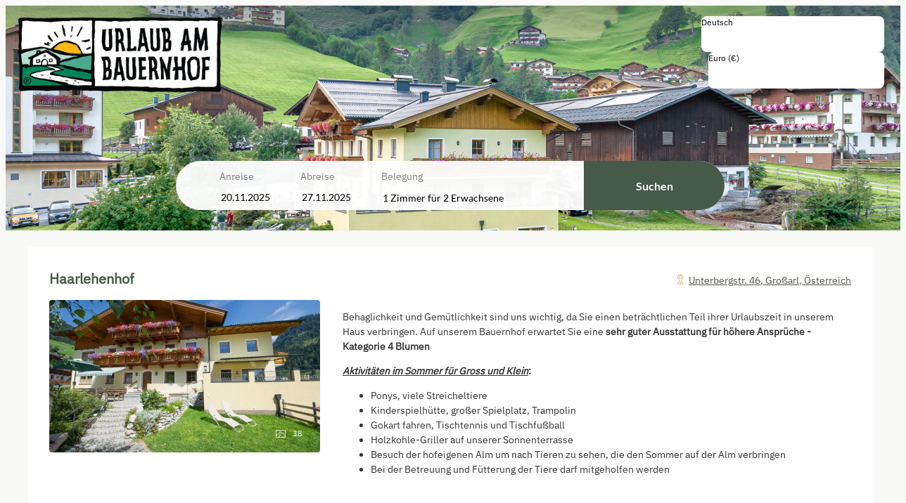

--- FILE ---
content_type: text/html; charset=utf-8
request_url: https://booking.urlaubambauernhof.at/property/AT_UAB5-04-11-27?tracking_state=SBG&tracking_accommodationType=Bauernhof&tracking_siteTopic=Bauernhof&skd-language-code=de&skd-price-type=withInformativeTaxesAndFees&skd-channel-id=AT_UAB&skd-search-id=UaBWeb18
body_size: 60137
content:
<!DOCTYPE html><html locale="de"><head><meta name="viewport" content="width=device-width"/><meta charSet="utf-8"/><link rel="preload" as="image" href="https://res.cloudinary.com/seekda/image/upload/w_768,h_432,c_fill,f_auto,fl_lossy,q_auto/production/AT_UAB5-04-11-27/Haarlehen-3931-1.jpg"/><link rel="preload" as="image" href="https://res.cloudinary.com/seekda/image/upload/w_768,h_432,c_fill,f_auto,fl_lossy,q_auto/production/AT_UAB5-04-11-27/_20231211_HaarlehenhofInnen_143-Verbessert-RR-HDR_klein.jpg"/><title>Haarlehenhof - Urlaub am Bauernhof -  - V3</title><meta name="next-head-count" content="5"/><meta name="viewport" content="width=device-width, initial-scale=1.0, maximum-scale=1.0"/><meta name="description" content="Urlaub am Bauernhof -  - V3"/><link rel="preconnect"/><link rel="preconnect" crossorigin="anonymous"/><meta name="robots" content="noindex"/><link rel="icon" sizes="16x16" href="https://res.cloudinary.com/seekda/image/upload/w_16,h_16,c_limit,f_auto,fl_lossy,q_auto/production/~/AT_UAB/Uab_Favicon.png"/><link rel="icon" sizes="32x32" href="https://res.cloudinary.com/seekda/image/upload/w_32,h_32,c_limit,f_auto,fl_lossy,q_auto/production/~/AT_UAB/Uab_Favicon.png"/><link rel="icon" sizes="96x96" href="https://res.cloudinary.com/seekda/image/upload/w_96,h_96,c_limit,f_auto,fl_lossy,q_auto/production/~/AT_UAB/Uab_Favicon.png"/><link rel="icon" sizes="192x192" href="https://res.cloudinary.com/seekda/image/upload/w_192,h_192,c_limit,f_auto,fl_lossy,q_auto/production/~/AT_UAB/Uab_Favicon.png"/><link rel="apple-touch-icon" sizes="57x57" href="https://res.cloudinary.com/seekda/image/upload/w_57,h_57,c_limit,f_auto,fl_lossy,q_auto/production/~/AT_UAB/Uab_Favicon.png"/><link rel="apple-touch-icon" sizes="60x60" href="https://res.cloudinary.com/seekda/image/upload/w_60,h_60,c_limit,f_auto,fl_lossy,q_auto/production/~/AT_UAB/Uab_Favicon.png"/><link rel="apple-touch-icon" sizes="72x72" href="https://res.cloudinary.com/seekda/image/upload/w_72,h_72,c_limit,f_auto,fl_lossy,q_auto/production/~/AT_UAB/Uab_Favicon.png"/><link rel="apple-touch-icon" sizes="76x76" href="https://res.cloudinary.com/seekda/image/upload/w_76,h_76,c_limit,f_auto,fl_lossy,q_auto/production/~/AT_UAB/Uab_Favicon.png"/><link rel="apple-touch-icon" sizes="114x114" href="https://res.cloudinary.com/seekda/image/upload/w_114,h_114,c_limit,f_auto,fl_lossy,q_auto/production/~/AT_UAB/Uab_Favicon.png"/><link rel="apple-touch-icon" sizes="120x120" href="https://res.cloudinary.com/seekda/image/upload/w_120,h_120,c_limit,f_auto,fl_lossy,q_auto/production/~/AT_UAB/Uab_Favicon.png"/><link rel="apple-touch-icon" sizes="144x144" href="https://res.cloudinary.com/seekda/image/upload/w_144,h_144,c_limit,f_auto,fl_lossy,q_auto/production/~/AT_UAB/Uab_Favicon.png"/><link rel="apple-touch-icon" sizes="152x152" href="https://res.cloudinary.com/seekda/image/upload/w_152,h_152,c_limit,f_auto,fl_lossy,q_auto/production/~/AT_UAB/Uab_Favicon.png"/><link rel="apple-touch-icon" sizes="180x180" href="https://res.cloudinary.com/seekda/image/upload/w_180,h_180,c_limit,f_auto,fl_lossy,q_auto/production/~/AT_UAB/Uab_Favicon.png"/><link rel="manifest" href="https://d2jtzd336hs8un.cloudfront.net/static/manifest.json?checksum=b58fcfa7628c9205cb11a1b2c3e8f99a"/><meta name="msapplication-TileColor" content="#6b6a68"/><meta name="msapplication-TileImage" content="https://d2jtzd336hs8un.cloudfront.net/static/ms-icon-144x144.png?checksum=304179d9db75171f26be2b13f142eea2"/><meta name="theme-color" content="#6b6a68"/><link rel="preload" href="https://d2jtzd336hs8un.cloudfront.net/static/semantic-subset.css?checksum=958abb918e4d3695319e650bca1859b9" as="style"/><link rel="preload" href="https://d2jtzd336hs8un.cloudfront.net/static/icons.css?checksum=067c7dab6e6295850f720279f6fdc940" as="style"/><link rel="preload" href="https://d2jtzd336hs8un.cloudfront.net/_next/static/css/6a68471c4268cd98.css" as="style"/><link rel="stylesheet" href="https://d2jtzd336hs8un.cloudfront.net/_next/static/css/6a68471c4268cd98.css" data-n-g=""/><link rel="preload" href="https://d2jtzd336hs8un.cloudfront.net/_next/static/css/ab7a5e1821fa5124.css" as="style"/><link rel="stylesheet" href="https://d2jtzd336hs8un.cloudfront.net/_next/static/css/ab7a5e1821fa5124.css" data-n-g=""/><noscript data-n-css=""></noscript><script defer="" nomodule="" src="https://d2jtzd336hs8un.cloudfront.net/_next/static/chunks/polyfills-5cd94c89d3acac5f.js"></script><script src="https://d2jtzd336hs8un.cloudfront.net/_next/static/chunks/webpack-f1a85fcf73152eef.js" defer=""></script><script src="https://d2jtzd336hs8un.cloudfront.net/_next/static/chunks/4609-2dd9c332b9e47779.js" defer=""></script><script src="https://d2jtzd336hs8un.cloudfront.net/_next/static/chunks/main-1f2d6f57b1a58339.js" defer=""></script><script src="https://d2jtzd336hs8un.cloudfront.net/_next/static/chunks/5941-ce8ae15679223d6a.js" defer=""></script><script src="https://d2jtzd336hs8un.cloudfront.net/_next/static/chunks/pages/_app-da1aab37fa31db2b.js" defer=""></script><script src="https://d2jtzd336hs8un.cloudfront.net/_next/static/chunks/5163-63a37129466ad2c5.js" defer=""></script><script src="https://d2jtzd336hs8un.cloudfront.net/_next/static/chunks/9266-67b7541a91823314.js" defer=""></script><script src="https://d2jtzd336hs8un.cloudfront.net/_next/static/chunks/7210-fe46d92e736394fe.js" defer=""></script><script src="https://d2jtzd336hs8un.cloudfront.net/_next/static/chunks/3866-da36dc64a4637330.js" defer=""></script><script src="https://d2jtzd336hs8un.cloudfront.net/_next/static/chunks/1879-f5ab9113e404f8eb.js" defer=""></script><script src="https://d2jtzd336hs8un.cloudfront.net/_next/static/chunks/3439-9fdcaa1cef4f7c1e.js" defer=""></script><script src="https://d2jtzd336hs8un.cloudfront.net/_next/static/chunks/8186-9862b20cc2cf9cba.js" defer=""></script><script src="https://d2jtzd336hs8un.cloudfront.net/_next/static/chunks/7707-79ab705dbb41dda0.js" defer=""></script><script src="https://d2jtzd336hs8un.cloudfront.net/_next/static/chunks/7896-38ee86eaeab812a5.js" defer=""></script><script src="https://d2jtzd336hs8un.cloudfront.net/_next/static/chunks/6234-cb90c431b5e15aee.js" defer=""></script><script src="https://d2jtzd336hs8un.cloudfront.net/_next/static/chunks/1504-dc3fed0356321c8c.js" defer=""></script><script src="https://d2jtzd336hs8un.cloudfront.net/_next/static/chunks/2804-fdfa2f4c1268ba66.js" defer=""></script><script src="https://d2jtzd336hs8un.cloudfront.net/_next/static/chunks/4333-4ccfbd28446c4924.js" defer=""></script><script src="https://d2jtzd336hs8un.cloudfront.net/_next/static/chunks/8204-b476b290158c867d.js" defer=""></script><script src="https://d2jtzd336hs8un.cloudfront.net/_next/static/chunks/4033-7f5ae0b40cd9195b.js" defer=""></script><script src="https://d2jtzd336hs8un.cloudfront.net/_next/static/chunks/928-1f8988ca7e540cf7.js" defer=""></script><script src="https://d2jtzd336hs8un.cloudfront.net/_next/static/chunks/3885-bcb4e44a2aea4a21.js" defer=""></script><script src="https://d2jtzd336hs8un.cloudfront.net/_next/static/chunks/5181-8369dd88146f6f46.js" defer=""></script><script src="https://d2jtzd336hs8un.cloudfront.net/_next/static/chunks/4461-64ee80abc23eefb8.js" defer=""></script><script src="https://d2jtzd336hs8un.cloudfront.net/_next/static/chunks/956-13b154d831e624dd.js" defer=""></script><script src="https://d2jtzd336hs8un.cloudfront.net/_next/static/chunks/pages/property/%5BpropertyCode%5D-41a167c5c5f4d0e1.js" defer=""></script><script src="https://d2jtzd336hs8un.cloudfront.net/_next/static/WKTYh7a4nyDW_tlbFqvOC/_buildManifest.js" defer=""></script><script src="https://d2jtzd336hs8un.cloudfront.net/_next/static/WKTYh7a4nyDW_tlbFqvOC/_ssgManifest.js" defer=""></script><script src="https://d2jtzd336hs8un.cloudfront.net/_next/static/WKTYh7a4nyDW_tlbFqvOC/_middlewareManifest.js" defer=""></script></head><body data-lvp-webshop-available="true"><link rel="stylesheet" fetchpriority="high" data-kube-style="kube-style" type="text/css" href="https://kube-styling.seekda.com/e8d4c4c5dd0ac4dcd185686cfc58840fe816db0c334f23ec55a5c8b66bc96a24.css"/><div id="__next" data-reactroot=""><div><div class="page-loader inverted is-active"><div class="bf-spinner-wrapper
            bf-spinner-size-normal
            
            
            
            "><div class="bf-spinner"></div><div class="bf-spinner-message ">Laden</div></div></div><div class="page-content-wrapper "><div class="header-wrapper" style="padding-top:0px"><div><div class="header-toolbar-wrapper " style="bottom:25px"><div class="main-container"><div class="booking-params-wrapper "><div class="search-bar-input-wrapper-custom-class"><div class="calendar-over-overlay bf-date-range-picker-main-wrapper "><div class="bf-date-range-picker-inputs-wrapper"><div class="bf-search-bar-item bf-date-range-picker-input-wrapper   "><div class="bf-search-bar-item-label">Check in</div><div class="bf-search-bar-content"><input type="text" name="startDate" value="" readonly="" class="bf-date-range-picker-input search-bar-input-custom-class"/></div></div><div class="bf-search-bar-item bf-date-range-picker-input-wrapper   "><div class="bf-search-bar-item-label">Check out</div><div class="bf-search-bar-content"><input type="text" name="endDate" value="" readonly="" class="bf-date-range-picker-input search-bar-input-custom-class"/></div></div></div></div></div><div class="header-occupancy-selector-wrapper"></div><div class="header-update-button-wrapper"><div class="header-update-button"><button id="" class="button primary-button fluid-button size-normal search-bar-button-custom-class" type="button"><span class="button-content">Suchen</span></button></div></div></div></div></div></div><div class="mobile-header-wrapper"><div class="mobile-channel-logo-name hidden-s no-line-height"><span class="bf-new-tab-link bf-cursor-pointer channel-logo-link"><img src="https://res.cloudinary.com/seekda/image/upload/w_375,h_210,c_limit,f_auto,fl_lossy,q_auto/production/~/AT_UAB/UaB_Logo_CMYK_RZ_230627_Farbe_Quer.png" alt="" height="32" class="ui image channel-logo-mobile"/></span></div><div class="header-right-elements-wrapper"><div class="user-toolbar-wrapper"><div class=""></div></div></div></div></div><div id="main-container" class="main-container"><div id="page-content-wrapper"><noscript><style>
                #page-content-with-javascript, .header-toolbar-wrapper, .user-toolbar-wrapper { display: none; }
            </style><div class="error-content-wrapper"><div class="error-content
        bf-card
        
        bf-card-with-large-padding
        
    "><div class="align-center"><div class="bf-title bf-title-large error-content-title">Ihr Javascript ist nicht aktiviert</div></div><p class="error-content-message text-muted margin-top">Bitte aktivieren Sie Javascript in Ihrem Browser, um die Seite im vollen Umfang nutzen zu können.</p></div></div></noscript><div id="page-content-with-javascript"><span style="font-size:0"></span><div class=""><div class="sticky-reveal "><div class="sticky-current-search"><div class="main-container"><div class="current-search-wrapper"><div class="current-search"><h3>Ergebnisse für</h3><div class="current-search-item">von 20 Nov. 2025  bis 27 Nov. 2025 (<!-- -->7 Nächte<!-- -->), <!-- -->1 Zimmer<!-- --> für <!-- -->2 Erwachsene<!-- --> </div></div></div></div></div><div class="sticky-header-toolbar"><div class="header-wrapper" style="padding-top:0px"><div><div class="header-toolbar-wrapper is-sticky"><div class="main-container"><div class="booking-params-wrapper "><div class="search-bar-input-wrapper-custom-class"><div class="calendar-over-overlay bf-date-range-picker-main-wrapper "><div class="bf-date-range-picker-inputs-wrapper"><div class="bf-search-bar-item bf-date-range-picker-input-wrapper   "><div class="bf-search-bar-item-label">Check in</div><div class="bf-search-bar-content"><input type="text" name="startDate" value="" readonly="" class="bf-date-range-picker-input search-bar-input-custom-class"/></div></div><div class="bf-search-bar-item bf-date-range-picker-input-wrapper   "><div class="bf-search-bar-item-label">Check out</div><div class="bf-search-bar-content"><input type="text" name="endDate" value="" readonly="" class="bf-date-range-picker-input search-bar-input-custom-class"/></div></div></div></div></div><div class="header-occupancy-selector-wrapper"></div><div class="header-update-button-wrapper"><div class="header-update-button"><button id="" class="button primary-button fluid-button size-normal search-bar-button-custom-class" type="button"><span class="button-content">Suchen</span></button></div></div></div><div class="header-close-button-wrapper"><button id="" class="button primary-button size-normal sticky-header-toolbar-button-close" type="button"><span class="button-content"><span class="bf-icon bf-icon-times bf-icon-size-small"></span></span></button></div></div></div></div><div class="mobile-header-wrapper"><div class="mobile-channel-logo-name hidden-s no-line-height"><span class="bf-new-tab-link bf-cursor-pointer channel-logo-link"><img src="https://res.cloudinary.com/seekda/image/upload/w_375,h_210,c_limit,f_auto,fl_lossy,q_auto/production/~/AT_UAB/UaB_Logo_CMYK_RZ_230627_Farbe_Quer.png" alt="" height="32" class="ui image channel-logo-mobile"/></span></div><div class="header-right-elements-wrapper"></div></div></div></div></div></div><div class="ui centered grid room-list-main-wrapper"><div class="sixteen wide computer sixteen wide mobile column room-list-wrapper"><div class="hotel-profile-main-wrapper"><div class="card   hotel-profile-wrapper property-profile-wrapper "><div class="profile-property-header"><div class="title title-large  profile-property-name-wrapper margin-bottom-removed"><span class="profile-property-name">Haarlehenhof</span></div><div class="profile-property-location"><div class="bf-modal-container "><span class="bf-map-modal-trigger "><span class="bf-icon bf-icon-map-marker bf-icon-size-normal"></span><span class="bf-map-modal-trigger-text bf-text-link"><span class="bf-location-main-wrapper"><span class="bf-location-info-wrapper "><span class="bf-location-info-address">Unterbergstr. 46</span><span>, </span><span class="bf-location-info-city">Großarl</span><span>, </span><span class="bf-location-info-country">Österreich</span></span></span></span></span></div></div></div><div class="property-profile-info-wrapper"><div class="property-profile-left-column-wrapper"><div class="property-profile-image-wrapper "><div class="property-profile-gallery-trigger"><div class="lazy-image-wrapper"><div class="ui fluid image"><img src="https://res.cloudinary.com/seekda/image/upload/f_auto,q_auto/v1701418704/seekda/noimage" alt="Vorschau anzeigen" class="fluid-image" loading="lazy" fetchpriority="auto"/></div></div><div class="gallery-images-count"><span class="bf-icon bf-icon-image bf-icon-size-normal"></span>38</div></div></div></div><div class="property-profile-info"><div class="info-box-main-wrapper "><div style="max-height:none" class="info-box-wrapper   info-box-wrapper-visible"><div><div><p>Behaglichkeit und Gem&uuml;tlichkeit sind uns wichtig, da Sie einen betr&auml;chtlichen Teil ihrer Urlaubszeit in unserem Haus verbringen. Auf unserem Bauernhof erwartet Sie eine <strong>sehr guter Ausstattung f&uuml;r h&ouml;here Anspr&uuml;che - Kategorie 4 Blumen</strong></p>
<p><strong><span style="text-decoration: underline;" ><em>Aktivit&auml;ten im Sommer f&uuml;r Gross und Klein</em></span>: </strong></p>
<ul>
<li>Ponys, viele Streicheltiere</li>
<li>Kinderspielh&uuml;tte, gro&szlig;er Spielplatz, Trampolin</li>
<li>Gokart fahren, Tischtennis und Tischfu&szlig;ball</li>
<li>Holzkohle-Griller auf unserer Sonnenterrasse</li>
<li>Besuch der hofeigenen Alm um nach Tieren zu sehen, die den Sommer auf der Alm verbringen</li>
<li>Bei der Betreuung und F&uuml;tterung der Tiere darf mitgeholfen werden</li>
</ul>
<p>&nbsp;</p>
<p><span style="text-decoration: underline;" ><em><strong>Besonderheiten im Winter:</strong></em></span></p>
<p>Unser Haus ist nur&nbsp;<strong>ca. 50 m von der 10er Kabinenbahn "Kieserl" entfernt, direkt an der Familienabfahrt der Skischaukel Gro&szlig;arl-Dorfgastein. </strong>Skischulen, Skikindergarten, Restaurants, Lebensmittel- und Sportartikelgesch&auml;fte sind in nur wenigen Gehminuten erreichbar.<br/><br/>Aber nat&uuml;rlich auch Schlitten fahren, Schneemann bauen oder eine Rutschpartie machen - alles ist rund um unseren Bauernhof m&ouml;glich.</p></div></div><div class="info-box-shadow "></div></div></div><div class="bf-amenities-list-wrapper "><div class="bf-amenity-wrapper "><span class="bf-amenity-icon-wrapper"><span class="bf-icon bf-icon-no-smoking bf-amenity-icon"></span></span><span class="bf-amenity-name">Alle öffentlichen Bereiche sind Nichtraucherbereiche</span></div><div class="bf-amenity-wrapper "><span class="bf-amenity-icon-wrapper"><span class="bf-icon bf-icon-cough bf-amenity-icon"></span></span><span class="bf-amenity-name">Aufenthaltsraum</span></div><div class="bf-amenity-wrapper "><span class="bf-amenity-icon-wrapper"><span class="bf-icon bf-icon-tv bf-amenity-icon"></span></span><span class="bf-amenity-name">Fernsehraum</span></div><div class="bf-amenity-wrapper "><span class="bf-amenity-icon-wrapper"><span class="bf-icon bf-icon-sun-field bf-amenity-icon"></span></span><span class="bf-amenity-name">Garten</span></div><div class="bf-amenity-wrapper "><span class="bf-amenity-icon-wrapper"><span class="bf-icon bf-icon-suitcase bf-amenity-icon"></span></span><span class="bf-amenity-name">Gepäckraum</span></div><div class="bf-modal-container "><a class="bf-amenities-show-more-link">Alle Ausstattungsmerkmale anzeigen</a></div></div></div></div></div></div><div class="rooms-main-wrapper "><div class="fully-booked-message"><h4>Ausgebucht!</h4><p></p></div><div class="room-wrapper room-card-main-wrapper card card-custom-class to-be-animated empty-room" id="room-card-ROOM_1"><div class="room-main-image room-card-main-image "><div><div class="bf-modal-container "><div class="room-details-modal-trigger"><div class="lazy-image-wrapper"><div class="ui fluid image"><img src="https://res.cloudinary.com/seekda/image/upload/f_auto,q_auto/v1701418704/seekda/noimage" alt="Bildergallerie anzeigen" class="fluid-image" width="485" height="273" style="width:485px;height:273px" loading="lazy" fetchpriority="auto"/></div></div><div class="gallery-images-count"><span class="bf-icon bf-icon-image bf-icon-size-normal"></span>7</div></div></div></div></div><div class="room-info-wrapper room-card-info-wrapper"><div class="title title-xlarge  room-name room-card-room-name">Zimmer mit Dusche und WC</div><div class="room-specs-wrapper"><div class="room-spec-item room-spec-occupancy-info"><span class="bf-icon bf-icon-users bf-icon-size-large"></span><div class="room-spec-info">Max.: 3 Personen </div></div><div class="room-spec-item room-spec-size-info"><span class="bf-icon bf-icon-home bf-icon-size-large"></span><div class="room-spec-info"><span>20 <!-- -->m<sup>2</sup></span></div></div></div><div class="room-card-description-main-wrapper"><div class="room-card-amenities"><div class="bf-amenities-list-wrapper "><div class="bf-amenity-wrapper "><span class="bf-amenity-icon-wrapper"><span class="bf-icon bf-icon-alarm-clock bf-icon-size-large bf-amenity-icon"></span></span><span class="bf-amenity-name">Radio</span></div><div class="bf-amenity-wrapper "><span class="bf-amenity-icon-wrapper"><span class="bf-icon bf-icon-mountains bf-icon-size-large bf-amenity-icon"></span></span><span class="bf-amenity-name">Aussicht auf eine Berglandschaft</span></div><div class="bf-amenity-wrapper "><span class="bf-amenity-icon-wrapper"><span class="bf-icon bf-icon-balcony bf-icon-size-large bf-amenity-icon"></span></span><span class="bf-amenity-name">Balkon/Terrasse</span></div><div class="bf-amenity-wrapper "><span class="bf-amenity-icon-wrapper"><span class="bf-icon bf-icon-shower bf-icon-size-large bf-amenity-icon"></span></span><span class="bf-amenity-name">Dusche</span></div><div class="bf-amenity-wrapper "><span class="bf-amenity-icon-wrapper"><span class="bf-icon bf-icon-tv bf-icon-size-large bf-amenity-icon"></span></span><span class="bf-amenity-name">Fernseher</span></div><div class="bf-modal-container "><a class="bf-amenities-show-more-link">Alle Ausstattungsmerkmale anzeigen</a></div></div></div><div class="room-card-description-wrapper fading-text-wrapper-custom-class"><div class="info-box-main-wrapper "><div style="max-height:6rem" class="info-box-wrapper   info-box-wrapper-visible"><div><div class="room-card-description"><div><p>~</p>
<p>Unsere behaglichen und hellen Zimmer bieten auf 20 m&sup2; pure Entspannung.</p>
<p>&nbsp;</p>
<p>Hier erwartet Sie ein komfortables Doppelbett, ideal f&uuml;r einen erholsamen Schlaf. Das Badezimmer ist mit einer erfrischenden Dusche, WC und einem Haarf&ouml;hn ausgestattet; frische Handt&uuml;cher liegen f&uuml;r Sie bereit.</p>
<p>&nbsp;</p>
<p>F&uuml;r Ihre Unterhaltung sorgen ein Fernseher mit Kabelkan&auml;len und Radio. Dank kostenfreiem High-Speed WLAN bleiben Sie stets verbunden.</p>
<p>&nbsp;</p>
<p>Ein besonderes Highlight ist der Balkon oder die Terrasse, von dem aus Sie die malerische Berglandschaft in vollen Z&uuml;gen genie&szlig;en k&ouml;nnen.</p>
<p>&nbsp;</p>
<p>Als Nichtraucherzimmer garantiert es ein frisches Raumklima. Erleben Sie einen unvergesslichen Aufenthalt in unserem charmanten Ambiente.</p>
<p>~</p></div></div></div><div class="info-box-shadow "></div></div></div></div></div></div><div class="room-card-rate-plans-wrapper"></div></div><div class="room-wrapper room-card-main-wrapper card card-custom-class to-be-animated empty-room" id="room-card-ROOM_2"><div class="room-main-image room-card-main-image "><div><div class="bf-modal-container "><div class="room-details-modal-trigger"><div class="lazy-image-wrapper"><div class="ui fluid image"><img src="https://res.cloudinary.com/seekda/image/upload/f_auto,q_auto/v1701418704/seekda/noimage" alt="Bildergallerie anzeigen" class="fluid-image" width="485" height="273" style="width:485px;height:273px" loading="lazy" fetchpriority="auto"/></div></div><div class="gallery-images-count"><span class="bf-icon bf-icon-image bf-icon-size-normal"></span>8</div></div></div></div></div><div class="room-info-wrapper room-card-info-wrapper"><div class="title title-xlarge  room-name room-card-room-name">Gemütliche Ferienwohnung mit 1 Schlafzimmer mit Bergblick</div><div class="room-specs-wrapper"><div class="room-spec-item room-spec-occupancy-info"><span class="bf-icon bf-icon-users bf-icon-size-large"></span><div class="room-spec-info">Max.: 4 Personen </div></div><div class="room-spec-item room-spec-size-info"><span class="bf-icon bf-icon-home bf-icon-size-large"></span><div class="room-spec-info"><span>38 <!-- -->m<sup>2</sup></span></div></div></div><div class="room-card-description-main-wrapper"><div class="room-card-amenities"><div class="bf-amenities-list-wrapper "><div class="bf-amenity-wrapper "><span class="bf-amenity-icon-wrapper"><span class="bf-icon bf-icon-cooktop bf-icon-size-large bf-amenity-icon"></span></span><span class="bf-amenity-name">4 Plattenherd</span></div><div class="bf-amenity-wrapper "><span class="bf-amenity-icon-wrapper"><span class="bf-icon bf-icon-alarm-clock bf-icon-size-large bf-amenity-icon"></span></span><span class="bf-amenity-name">Radio</span></div><div class="bf-amenity-wrapper "><span class="bf-amenity-icon-wrapper"><span class="bf-icon bf-icon-mountains bf-icon-size-large bf-amenity-icon"></span></span><span class="bf-amenity-name">Aussicht auf eine Berglandschaft</span></div><div class="bf-amenity-wrapper "><span class="bf-amenity-icon-wrapper"><span class="bf-icon bf-icon-oven bf-icon-size-large bf-amenity-icon"></span></span><span class="bf-amenity-name">Backofen</span></div><div class="bf-amenity-wrapper "><span class="bf-amenity-icon-wrapper"><span class="bf-icon bf-icon-balcony bf-icon-size-large bf-amenity-icon"></span></span><span class="bf-amenity-name">Balkon/Terrasse</span></div><div class="bf-modal-container "><a class="bf-amenities-show-more-link">Alle Ausstattungsmerkmale anzeigen</a></div></div></div><div class="room-card-description-wrapper fading-text-wrapper-custom-class"><div class="info-box-main-wrapper "><div style="max-height:6rem" class="info-box-wrapper   info-box-wrapper-visible"><div><div class="room-card-description"><div><p>~</p>
<p>Diese charmante Nichtraucher-Ferienwohnung bietet auf 38 m&sup2; Platz f&uuml;r 2 bis 4 Personen und ist ideal f&uuml;r Paare oder kleine Familien.</p>
<p>&nbsp;</p>
<p>Es verf&uuml;gt &uuml;ber ein gem&uuml;tliches Schlafzimmer mit einem komfortablen Doppelbett. Zus&auml;tzliche flexible Schlafgelegenheiten f&uuml;r bis zu zwei weitere G&auml;ste finden Sie auf bequemen Schlafsofas, wahlweise im Schlafzimmer oder im Wohnbereich. Der helle Wohnbereich l&auml;dt mit Kabel-TV zum Entspannen ein.</p>
<p>&nbsp;</p>
<p>Die voll ausgestattete Kochnische l&auml;sst keine W&uuml;nsche offen und beinhaltet einen 4-Plattenherd, Backofen, Geschirrsp&uuml;ler, Mikrowelle, K&uuml;hlschrank, Kaffeemaschine und Wasserkocher. Ausreichend K&uuml;chenausstattung und frische Geschirrt&uuml;cher sind selbstverst&auml;ndlich vorhanden.</p>
<p>F&uuml;r Ihren Komfort sind Dusche und WC getrennt. Ein Haartrockner steht ebenfalls zur Verf&uuml;gung und Bade- und Handt&uuml;cher stellen wir gerne zur Verg&uuml;gung.</p>
<p>&nbsp;</p>
<p>Genie&szlig;en Sie vom Balkon aus die atemberaubende Aussicht auf die umliegende Berglandschaft.</p>
<p>&nbsp;</p>
<p>Kostenfreies Highspeed-WLAN sowie eine angenehme Heizung sorgen f&uuml;r zus&auml;tzlichen Komfort w&auml;hrend Ihres Aufenthalts. Als Nichtraucher-Ferienwohnung garantieren wir Ihnen eine frische und angenehme Atmosph&auml;re f&uuml;r Ihren rundum gelungenen Urlaub.</p>
<p>~</p></div></div></div><div class="info-box-shadow "></div></div></div></div></div></div><div class="room-card-rate-plans-wrapper"></div></div></div></div><div hidden="" class="three wide computer sixteen wide mobile column visible-m padding-left-removed"><span style="font-size:0"></span><div class=""><div class="room-selection-wrap"><div class="room-selection-container"><div class="room-selection-list"></div></div></div></div></div><div hidden="" class="sixteen wide mobile column hidden-m"><div class="room-selection-wrap"><div class="room-selection-container"><div class="room-selection-list"></div></div></div></div></div><div class="s-alert-wrapper"></div></div></div><div id="footer"><div class="information-wrapper"><div class="property-contact-info-wrapper text-muted"><small><b class="property-contact-info-name-wrapper">Haarlehenhof</b><span class="property-contact-info-location-wrapper"><span>Unterbergstr. 46</span><span>Großarl</span><span>Österreich</span></span><span class="property-contact-info-phone-wrapper">Telefonnummer<span>: </span>0043 664 1418551</span></small></div></div><div class="terms-and-conditions-wrapper"><div class="hidden-s imprint link-style"><small class="link-style">Barrierefreiheitserklärung</small></div><div class="visible-s imprint link-style"><small class="link-style">Barrierefreiheitserklärung</small></div><div><small>Registriernummer: 50411-004004-2020<!-- -->, </small></div><div class="hidden-s"><small class="link-style">Nutzungsbedingungen</small></div><div class="visible-s"><small class="link-style">Nutzungsbedingungen</small></div><div class="powered-by-link"><small><a target="_blank" href="https://seekda.com">Powered by Seekda</a></small></div></div></div></div><div id="react-portal"></div></div><div class="site-fixed-footer"></div></div></div><script src="https://payment.seekda.com/lib/kognitiv-payment.js"></script><script>/* @generated */	
// prettier-ignore
if (Intl.RelativeTimeFormat && typeof Intl.RelativeTimeFormat.__addLocaleData === 'function') {
  Intl.RelativeTimeFormat.__addLocaleData({"data":{"nu":["latn"],"year":{"0":"dieses Jahr","1":"nächstes Jahr","future":{"one":"in {0} Jahr","other":"in {0} Jahren"},"past":{"one":"vor {0} Jahr","other":"vor {0} Jahren"},"-1":"letztes Jahr"},"year-short":{"0":"dieses Jahr","1":"nächstes Jahr","future":{"one":"in {0} Jahr","other":"in {0} Jahren"},"past":{"one":"vor {0} Jahr","other":"vor {0} Jahren"},"-1":"letztes Jahr"},"year-narrow":{"0":"dieses Jahr","1":"nächstes Jahr","future":{"one":"in {0} Jahr","other":"in {0} Jahren"},"past":{"one":"vor {0} Jahr","other":"vor {0} Jahren"},"-1":"letztes Jahr"},"quarter":{"0":"dieses Quartal","1":"nächstes Quartal","future":{"one":"in {0} Quartal","other":"in {0} Quartalen"},"past":{"one":"vor {0} Quartal","other":"vor {0} Quartalen"},"-1":"letztes Quartal"},"quarter-short":{"0":"dieses Quartal","1":"nächstes Quartal","future":{"one":"in {0} Quart.","other":"in {0} Quart."},"past":{"one":"vor {0} Quart.","other":"vor {0} Quart."},"-1":"letztes Quartal"},"quarter-narrow":{"0":"dieses Quartal","1":"nächstes Quartal","future":{"one":"in {0} Q","other":"in {0} Q"},"past":{"one":"vor {0} Q","other":"vor {0} Q"},"-1":"letztes Quartal"},"month":{"0":"diesen Monat","1":"nächsten Monat","future":{"one":"in {0} Monat","other":"in {0} Monaten"},"past":{"one":"vor {0} Monat","other":"vor {0} Monaten"},"-1":"letzten Monat"},"month-short":{"0":"diesen Monat","1":"nächsten Monat","future":{"one":"in {0} Monat","other":"in {0} Monaten"},"past":{"one":"vor {0} Monat","other":"vor {0} Monaten"},"-1":"letzten Monat"},"month-narrow":{"0":"diesen Monat","1":"nächsten Monat","future":{"one":"in {0} Monat","other":"in {0} Monaten"},"past":{"one":"vor {0} Monat","other":"vor {0} Monaten"},"-1":"letzten Monat"},"week":{"0":"diese Woche","1":"nächste Woche","future":{"one":"in {0} Woche","other":"in {0} Wochen"},"past":{"one":"vor {0} Woche","other":"vor {0} Wochen"},"-1":"letzte Woche"},"week-short":{"0":"diese Woche","1":"nächste Woche","future":{"one":"in {0} Woche","other":"in {0} Wochen"},"past":{"one":"vor {0} Woche","other":"vor {0} Wochen"},"-1":"letzte Woche"},"week-narrow":{"0":"diese Woche","1":"nächste Woche","future":{"one":"in {0} Wo.","other":"in {0} Wo."},"past":{"one":"vor {0} Wo.","other":"vor {0} Wo."},"-1":"letzte Woche"},"day":{"0":"heute","1":"morgen","2":"übermorgen","future":{"one":"in {0} Tag","other":"in {0} Tagen"},"past":{"one":"vor {0} Tag","other":"vor {0} Tagen"},"-2":"vorgestern","-1":"gestern"},"day-short":{"0":"heute","1":"morgen","2":"übermorgen","future":{"one":"in {0} Tag","other":"in {0} Tagen"},"past":{"one":"vor {0} Tag","other":"vor {0} Tagen"},"-2":"vorgestern","-1":"gestern"},"day-narrow":{"0":"heute","1":"morgen","2":"übermorgen","future":{"one":"in {0} Tag","other":"in {0} Tagen"},"past":{"one":"vor {0} Tag","other":"vor {0} Tagen"},"-2":"vorgestern","-1":"gestern"},"hour":{"0":"in dieser Stunde","future":{"one":"in {0} Stunde","other":"in {0} Stunden"},"past":{"one":"vor {0} Stunde","other":"vor {0} Stunden"}},"hour-short":{"0":"in dieser Stunde","future":{"one":"in {0} Std.","other":"in {0} Std."},"past":{"one":"vor {0} Std.","other":"vor {0} Std."}},"hour-narrow":{"0":"in dieser Stunde","future":{"one":"in {0} Std.","other":"in {0} Std."},"past":{"one":"vor {0} Std.","other":"vor {0} Std."}},"minute":{"0":"in dieser Minute","future":{"one":"in {0} Minute","other":"in {0} Minuten"},"past":{"one":"vor {0} Minute","other":"vor {0} Minuten"}},"minute-short":{"0":"in dieser Minute","future":{"one":"in {0} Min.","other":"in {0} Min."},"past":{"one":"vor {0} Min.","other":"vor {0} Min."}},"minute-narrow":{"0":"in dieser Minute","future":{"one":"in {0} m","other":"in {0} m"},"past":{"one":"vor {0} m","other":"vor {0} m"}},"second":{"0":"jetzt","future":{"one":"in {0} Sekunde","other":"in {0} Sekunden"},"past":{"one":"vor {0} Sekunde","other":"vor {0} Sekunden"}},"second-short":{"0":"jetzt","future":{"one":"in {0} Sek.","other":"in {0} Sek."},"past":{"one":"vor {0} Sek.","other":"vor {0} Sek."}},"second-narrow":{"0":"jetzt","future":{"one":"in {0} s","other":"in {0} s"},"past":{"one":"vor {0} s","other":"vor {0} s"}}},"locale":"de"}
)
}</script><script>
                    window.ReactIntlLocaleData = window.ReactIntlLocaleData || { 'de': [] };
                </script><script id="enabled-tracking-modules-script">window.enabledTrackingModules = [{"trackingModuleId":"customJs","url":"https://switch.seekda.com/switch/api/portal/AT_UAB/tracking.js"},{"trackingModuleId":"gtm","code":"GTM-NNW2CF5W"},{"trackingModuleId":"seekda","groupId":"BookingFlow","apiToken":"69549e60-3d6e-0136-cbf5-0050568253f2","trackingEnvironment":"production"}];</script><script id="custom-tracking-booking-flow-script" src="/static/bookingFlowCustomTracking.js"></script><script id="custom-tracking-third-party-script" src="https://switch.seekda.com/switch/api/portal/AT_UAB/tracking.js"></script><script id="gtm-default-consent-script">
                    window.dataLayer = window.dataLayer || [];
                    function gtag(){ dataLayer.push(arguments); }
                    gtag('consent', 'default', {
                        'ad_user_data': 'denied',
                        'ad_personalization': 'denied',
                        'ad_storage': 'denied',
                        'analytics_storage': 'denied',
                        'wait_for_update': 500,
                    });
                    gtag('js', new Date());
                    gtag('config', 'GTM-NNW2CF5W');
                    null
                </script><script id="gtm-tracking-script">
                (function(w,d,s,l,i){w[l]=w[l]||[];w[l].push({'gtm.start':
                new Date().getTime(),event:'gtm.js'});var f=d.getElementsByTagName(s)[0],
                j=d.createElement(s),dl=l!='dataLayer'?'&l='+l:'';j.async=true;j.src=
                'https://www.googletagmanager.com/gtm.js?id='+i+dl;f.parentNode.insertBefore(j,f);
                })(window,document,'script','dataLayer','GTM-NNW2CF5W');
            </script><script id="seekda-tracking-booking-flow-script">
        var _skd = window._skd || {};
        _skd.tracking = _skd.tracking || {};
        _skd.tracking.tracks = _skd.tracking.tracks || [];
        _skd.widget = _skd.widget || {};
        _skd.widget.trackingApi = _skd.widget.trackingApi || {};
        _skd.widget.trackingApi.isExtendedApi = true;
        _skd.widget.trackingApi.usingCookiePolicy = true;
        _skd.widget.trackingApi.isCookiePolicyAccepted = false;

        // hotelId: propertyCode or channelId
        function onCookiePolicyAccepted(hotelId) {

            _skd.widget.trackingApi.onCookiePolicyAccepted(hotelId);

        } _skd.widget.trackingApi.isChannel = true;</script><script id="seekda-tracking-script" defer="" src="https://cloud.seekda.com/w/w-tracking-api/group:BookingFlow/69549e60-3d6e-0136-cbf5-0050568253f2.js"></script><script id="__NEXT_DATA__" type="application/json">{"props":{"isServer":true,"initialState":{"channelSettings":{"autocomplete":{"visible":true,"types":["GEO_REGION","HOTELNAME","CUSTOM_CLASSIFICATION"],"citySearchDistanceMode":"EXACT","distanceUnitOfMeasure":"KM","customClassificationsFilters":[],"citySearchBucketsStopCount":null,"citySearchDistanceMaxKm":null,"citySearchDistanceMaxMiles":null,"noResultsMessageDistanceEnabled":false,"citySearchDistanceKm":null,"citySearchDistanceMiles":null,"citySearchDistanceBucketsKm":[],"citySearchDistanceBucketsMiles":[]},"offersSortingDefault":[{"sortCriterion":"AVAILABLE_FIRST","sortOrder":"ASCENDING"},{"sortCriterion":"PRICE","sortOrder":"ASCENDING"}],"onlyAvailableHotels":false,"offersSortingAvailableFirst":true,"couponVoucherTerm":"Gutschein","googleKey":null,"showPriceCalcSwitch":false,"showPriceDisplaySwitch":false,"activeBookingEngine":"KBE","currencies":{"user":{"code":"EUR","symbol":"€"},"active":{"code":"EUR","symbol":"€"},"available":[{"code":"EUR","symbol":"€"}]},"defaultOccupancyConf":{"adults":2,"children":[]},"checkIn":"2025-11-20","checkOut":"2025-11-27","languages":{"available":["en","it"],"active":"de"},"currencyDisplay":"symbol","customLabels":{"DE":{"bf.apiError":{"one":null,"few":null,"many":null,"other":"Es wurden keine buchbaren Angebote gefunden. Bitte passe deine Reisedaten oberhalb in der Suche an."}}},"minLengthOfStay":1,"maxLengthOfStay":60,"defaultLengthOfStay":7,"citySearchDistanceInMeter":null,"offersSortingHotelOrder":false,"minNightOffset":0,"channelRequiresAuthorization":false,"couponIntegration":"NONE","showDailyPriceBreakdown":true,"vouchersEnabled":false,"multiProperty":true,"availableLanguages":["en","it"],"language":"de","name":"Urlaub am Bauernhof -  - V3","id":"AT_UAB","priceDropEnabled":false,"priceDropPercentage":null,"priceDropMaxPercentage":null,"promotionCodeEnabled":false,"servicesEnabled":false,"priceCalcMode":"withInformativeTaxesAndFees","priceDisplayMode":"stay","country":"US","shoppingCartPriceCalcMode":"asInPricelist","maxCheckoutOffset":730,"minOccupancy":1,"maxOccupancy":5,"childrenEnabled":true,"maxChildAge":16,"minChildAge":0,"maxRoomsPerBooking":3,"userDeviceType":"desktop","associatedCountries":{"AT":"Österreich"},"favicon":"https://res.cloudinary.com/seekda/image/upload/w_96,h_96,c_limit,f_auto,fl_lossy,q_auto/production/~/AT_UAB/Uab_Favicon.png","marketing":{"bookingIncentiveReservationFormat":null,"bookingIncentiveRoomThreshold":0,"bookingIncentiveCheckPeriod":0},"enabledTrackingModules":[{"trackingModuleId":"customJs","url":"https://switch.seekda.com/switch/api/portal/AT_UAB/tracking.js"},{"trackingModuleId":"gtm","code":"GTM-NNW2CF5W"},{"trackingModuleId":"seekda","groupId":"BookingFlow","apiToken":"69549e60-3d6e-0136-cbf5-0050568253f2","trackingEnvironment":"production"}],"isProduction":true,"cookieBannerDisplay":"EuOnly","showCookieBanner":false,"europeanUser":false,"offersSorting":"PriceAsc","availableCurrencies":[{"currency":"EUR","exchangeRate":1}],"waitingListEnabled":false,"logo":{"url":"https://images.seekda.net/~/AT_UAB/UaB_Logo_CMYK_RZ_230627_Farbe_Quer.png","title":"Standard","customLink":"https://www.urlaubambauernhof.at/de","mobileLogoUrl":null},"robotsNoIndex":true,"blackoutPeriods":[],"cookieOptIn":false,"recommendedSortCriteria":"price","landingPageMap":{"enabled":false,"title":"","teaser":""},"autoCompleteFields":["GEO_REGION","HOTELNAME","CUSTOM_CLASSIFICATION"],"ntpDomain":"booking.urlaubambauernhof.at","alternativeOffers":{"displayArrivalsWithNoAvail":true,"filterAndSearchSetting":"defaultOff","alternativeCheckinCount":1,"alternativeCheckinDaysOfWeek":["MONDAY","TUESDAY","WEDNESDAY","THURSDAY","FRIDAY","SATURDAY","SUNDAY"],"resultExpandedByDefault":false,"active":false,"label":"Flexibles Anreisedatum","display":"SHOW_ALTERNATIVE_OFFERS"},"previewMode":false,"calendarPrices":"NONE","discountIcon":"ICON1","paymentProvider":null,"backlinkTitle":"Powered by Seekda","backlinkUrl":"https://seekda.com","startDateMode":null,"searchBar":"LEGACY","searchBarWidget":"LEGACY","enabledGroupCodes":false,"ipAddress":"3.23.64.7","domain":"booking.urlaubambauernhof.at","userAgent":"Mozilla/5.0 (Macintosh; Intel Mac OS X 10_15_7) AppleWebKit/537.36 (KHTML, like Gecko) Chrome/131.0.0.0 Safari/537.36; ClaudeBot/1.0; +claudebot@anthropic.com)","packageView":"","currency":{"code":"EUR","symbol":"€"},"roomView":""},"app":{"isMobile":false,"lockedUI":false,"lockedUIMessage":null,"pageLoadingState":"SETTLED","routingInProgress":true,"requestsInProgress":[],"areRouteHandlersRegistered":false,"currentPage":"roomslist","cookieBanner":{"height":0,"isActive":false},"bannerLoaded":false,"couldHaveInvalidServices":false,"showRewardInfoModal":false,"unavailableDates":{"isLoading":false,"data":[],"hasError":false},"kubeStyling":{"styles":null,"stylesUrl":null,"variables":null},"portalViewType":"list","priceDisplayMode":"stay","priceCalcMode":"withInformativeTaxesAndFees","shoppingCartPriceCalcMode":"withInformativeTaxesAndFees"},"kubeStyling":{"data":{"styles":null,"stylesUrl":"https://kube-styling.seekda.com/5adf5c705c8b530f60a24a2fd53c5dd318e05af4f036e9cfc22ae7167ad04ef0.css","variables":{"mainColor":"#ffffff","baseFontFamily":"Lato","secondaryColor":"#a79775","buttonsBackground":"#a8293b","headingsFontFamily":"Lato","containerBackground":"#f2efe8"}},"banners":{"bannerImages":[{"url":"https://res.cloudinary.com/seekda/image/upload/w_2560,ar_4.0,c_fill,f_auto,fl_lossy,q_auto/v1676149093/production/AT_UAB5-04-11-27/63e8013bc0e60.jpg","showSiteLogo":true,"showHotelName":false,"showHotelNameOnMobile":false,"showSiteLogoOnMobile":true,"associatedHotels":null,"texts":[],"overlayColor":"#000000","overlayOpacity":0},{"url":"https://res.cloudinary.com/seekda/image/upload/w_2560,ar_4.0,c_fill,f_auto,fl_lossy,q_auto/v1474820058/production/AT_UAB5-04-11-27/DSC00313.jpg","showSiteLogo":true,"showHotelName":false,"showHotelNameOnMobile":false,"showSiteLogoOnMobile":true,"associatedHotels":null,"texts":[],"overlayColor":"#000000","overlayOpacity":0},{"url":"https://res.cloudinary.com/seekda/image/upload/w_2560,ar_4.0,c_fill,f_auto,fl_lossy,q_auto/v1542727132/production/AT_UAB5-04-11-27/haarlehen-grossarl-2452.jpg","showSiteLogo":true,"showHotelName":false,"showHotelNameOnMobile":false,"showSiteLogoOnMobile":true,"associatedHotels":null,"texts":[],"overlayColor":"#000000","overlayOpacity":0},{"url":"https://res.cloudinary.com/seekda/image/upload/w_2560,ar_4.0,c_fill,f_auto,fl_lossy,q_auto/v1474820015/production/AT_UAB5-04-11-27/K%C3%BChe_auf_der_Alm.jpg","showSiteLogo":true,"showHotelName":false,"showHotelNameOnMobile":false,"showSiteLogoOnMobile":true,"associatedHotels":null,"texts":[],"overlayColor":"#000000","overlayOpacity":0}],"siteLogo":{"url":"https://res.cloudinary.com/seekda/image/upload/w_375,h_210,c_limit,f_auto,fl_lossy,q_auto/production/~/AT_UAB/UaB_Logo_CMYK_RZ_230627_Farbe_Quer.png","title":"Standard","customLink":"https://www.urlaubambauernhof.at/de","mobileLogoUrl":null},"css":{"url":"https://kube-styling.seekda.com/5adf5c705c8b530f60a24a2fd53c5dd318e05af4f036e9cfc22ae7167ad04ef0.css","widgetUrl":"https://kube-styling.seekda.com/06f258173d4505f74c278d2e8d845af6102f0f66eccad0f9a0b4b81bd898f962.css","variables":{"mainColor":"#ffffff","baseFontFamily":"Lato","secondaryColor":"#a79775","buttonsBackground":"#a8293b","headingsFontFamily":"Lato","containerBackground":"#f2efe8"}},"showSiteLogo":true,"showHotelName":false,"showHotelNameOnMobile":false,"showSiteLogoOnMobile":true,"searchBarAlignment":"BOTTOM","searchBarOffset":-25,"motionEffect":"NONE","emptyBanner":false,"domain":"booking.urlaubambauernhof.at"},"isLoading":false,"hasError":false},"propertyInfo":{"isLoading":false,"hasError":false,"propertyNotFound":false,"data":{"name":"Haarlehenhof","type":"PROD","status":null,"description":"\u003cp\u003eBehaglichkeit und Gem\u0026uuml;tlichkeit sind uns wichtig, da Sie einen betr\u0026auml;chtlichen Teil ihrer Urlaubszeit in unserem Haus verbringen. Auf unserem Bauernhof erwartet Sie eine \u003cstrong\u003esehr guter Ausstattung f\u0026uuml;r h\u0026ouml;here Anspr\u0026uuml;che - Kategorie 4 Blumen\u003c/strong\u003e\u003c/p\u003e\n\u003cp\u003e\u003cstrong\u003e\u003cspan style=\"text-decoration: underline;\" \u003e\u003cem\u003eAktivit\u0026auml;ten im Sommer f\u0026uuml;r Gross und Klein\u003c/em\u003e\u003c/span\u003e: \u003c/strong\u003e\u003c/p\u003e\n\u003cul\u003e\n\u003cli\u003ePonys, viele Streicheltiere\u003c/li\u003e\n\u003cli\u003eKinderspielh\u0026uuml;tte, gro\u0026szlig;er Spielplatz, Trampolin\u003c/li\u003e\n\u003cli\u003eGokart fahren, Tischtennis und Tischfu\u0026szlig;ball\u003c/li\u003e\n\u003cli\u003eHolzkohle-Griller auf unserer Sonnenterrasse\u003c/li\u003e\n\u003cli\u003eBesuch der hofeigenen Alm um nach Tieren zu sehen, die den Sommer auf der Alm verbringen\u003c/li\u003e\n\u003cli\u003eBei der Betreuung und F\u0026uuml;tterung der Tiere darf mitgeholfen werden\u003c/li\u003e\n\u003c/ul\u003e\n\u003cp\u003e\u0026nbsp;\u003c/p\u003e\n\u003cp\u003e\u003cspan style=\"text-decoration: underline;\" \u003e\u003cem\u003e\u003cstrong\u003eBesonderheiten im Winter:\u003c/strong\u003e\u003c/em\u003e\u003c/span\u003e\u003c/p\u003e\n\u003cp\u003eUnser Haus ist nur\u0026nbsp;\u003cstrong\u003eca. 50 m von der 10er Kabinenbahn \"Kieserl\" entfernt, direkt an der Familienabfahrt der Skischaukel Gro\u0026szlig;arl-Dorfgastein. \u003c/strong\u003eSkischulen, Skikindergarten, Restaurants, Lebensmittel- und Sportartikelgesch\u0026auml;fte sind in nur wenigen Gehminuten erreichbar.\u003cbr/\u003e\u003cbr/\u003eAber nat\u0026uuml;rlich auch Schlitten fahren, Schneemann bauen oder eine Rutschpartie machen - alles ist rund um unseren Bauernhof m\u0026ouml;glich.\u003c/p\u003e","contactInfo":{"phoneNumber":"0043 664 1418551","email":"info@haarlehen.at"},"location":{"address":"Unterbergstr. 46","latitude":47.246261,"longitude":13.195503,"state":null,"city":"Großarl","country":"Österreich","distance":null},"rooms":{"ROOM_1":{"amenities":[{"code":"RAT-5","text":"Radio","icon":"bf-icon-alarm-clock","defaultIcon":"bf-icon-check"},{"code":"RAT-223","text":"Aussicht auf eine Berglandschaft","icon":"bf-icon-mountains","defaultIcon":"bf-icon-check"},{"code":"RAT-7","text":"Balkon/Terrasse","icon":"bf-icon-balcony","defaultIcon":"bf-icon-check"},{"code":"RAT-142","text":"Dusche","icon":"bf-icon-shower","defaultIcon":"bf-icon-check"},{"code":"RAT-251","text":"Fernseher","icon":"bf-icon-tv","defaultIcon":"bf-icon-check"},{"code":"RAT-50","text":"Haarföhn","icon":"bf-icon-hair-dryer","defaultIcon":"bf-icon-check"},{"code":"RAT-512","text":"Handtücher","icon":"bf-icon-towel","defaultIcon":"bf-icon-check"},{"code":"RAT-904","text":"Heizung","icon":"bf-icon-temperature-hot","defaultIcon":"bf-icon-check"},{"code":"RAT-804","text":"Toilette","icon":"bf-icon-wc","defaultIcon":"bf-icon-check"},{"code":"RAT-51","text":"Hochgeschwindigkeits-Internetanschluss","icon":"bf-icon-signal","defaultIcon":"bf-icon-check"},{"code":"RAT-903","text":"Wlan","icon":"bf-icon-signal","defaultIcon":"bf-icon-check"},{"code":"RAT-33","text":"Doppelbett","icon":"bf-icon-double-bed","defaultIcon":"bf-icon-check"}],"specs":{"maxOccupancy":3,"size":20,"sizeUnit":"m2","beds":[]},"mainImage":{"url":"https://res.cloudinary.com/seekda/image/upload/w_768,h_432,c_fill,f_auto,fl_lossy,q_auto/production/AT_UAB5-04-11-27/Haarlehen-3931-1.jpg","title":null,"cropped":true,"description":null},"marketing":{"bestSeller":false,"suite":false},"images":[{"url":"https://res.cloudinary.com/seekda/image/upload/w_768,h_432,c_fill,f_auto,fl_lossy,q_auto/production/AT_UAB5-04-11-27/Haarlehen-3931-1.jpg","title":null,"cropped":true,"description":null},{"url":"https://res.cloudinary.com/seekda/image/upload/w_768,h_432,c_fill,f_auto,fl_lossy,q_auto/production/AT_UAB5-04-11-27/Doppelzimmer.jpg","title":null,"cropped":true,"description":null},{"url":"https://res.cloudinary.com/seekda/image/upload/w_768,h_432,c_fill,f_auto,fl_lossy,q_auto/production/AT_UAB5-04-11-27/Zimmer_Arnika1.jpg","title":null,"cropped":true,"description":null},{"url":"https://res.cloudinary.com/seekda/image/upload/w_768,h_432,c_fill,f_auto,fl_lossy,q_auto/production/AT_UAB5-04-11-27/Bad_Arnika.jpg","title":null,"cropped":true,"description":null},{"url":"https://res.cloudinary.com/seekda/image/upload/w_768,h_432,c_fill,f_auto,fl_lossy,q_auto/production/AT_UAB5-04-11-27/Haarlehen-3921-1.jpg","title":null,"cropped":true,"description":null},{"url":"https://res.cloudinary.com/seekda/image/upload/w_768,h_432,c_fill,f_auto,fl_lossy,q_auto/production/AT_UAB5-04-11-27/Bad_Almrausch.jpg","title":null,"cropped":true,"description":null},{"url":"https://res.cloudinary.com/seekda/image/upload/w_768,h_432,c_fill,f_auto,fl_lossy,q_auto/production/AT_UAB5-04-11-27/Zimmer_Almrausch1.jpg","title":null,"cropped":true,"description":null}],"code":"ROOM_1","title":"Zimmer mit Dusche und WC","description":"\u003cp\u003e~\u003c/p\u003e\n\u003cp\u003eUnsere behaglichen und hellen Zimmer bieten auf 20 m\u0026sup2; pure Entspannung.\u003c/p\u003e\n\u003cp\u003e\u0026nbsp;\u003c/p\u003e\n\u003cp\u003eHier erwartet Sie ein komfortables Doppelbett, ideal f\u0026uuml;r einen erholsamen Schlaf. Das Badezimmer ist mit einer erfrischenden Dusche, WC und einem Haarf\u0026ouml;hn ausgestattet; frische Handt\u0026uuml;cher liegen f\u0026uuml;r Sie bereit.\u003c/p\u003e\n\u003cp\u003e\u0026nbsp;\u003c/p\u003e\n\u003cp\u003eF\u0026uuml;r Ihre Unterhaltung sorgen ein Fernseher mit Kabelkan\u0026auml;len und Radio. Dank kostenfreiem High-Speed WLAN bleiben Sie stets verbunden.\u003c/p\u003e\n\u003cp\u003e\u0026nbsp;\u003c/p\u003e\n\u003cp\u003eEin besonderes Highlight ist der Balkon oder die Terrasse, von dem aus Sie die malerische Berglandschaft in vollen Z\u0026uuml;gen genie\u0026szlig;en k\u0026ouml;nnen.\u003c/p\u003e\n\u003cp\u003e\u0026nbsp;\u003c/p\u003e\n\u003cp\u003eAls Nichtraucherzimmer garantiert es ein frisches Raumklima. Erleben Sie einen unvergesslichen Aufenthalt in unserem charmanten Ambiente.\u003c/p\u003e\n\u003cp\u003e~\u003c/p\u003e"},"ROOM_2":{"amenities":[{"code":"RAT-509","text":"4 Plattenherd","icon":"bf-icon-cooktop","defaultIcon":"bf-icon-check"},{"code":"RAT-5","text":"Radio","icon":"bf-icon-alarm-clock","defaultIcon":"bf-icon-check"},{"code":"RAT-223","text":"Aussicht auf eine Berglandschaft","icon":"bf-icon-mountains","defaultIcon":"bf-icon-check"},{"code":"RAT-508","text":"Backofen","icon":"bf-icon-oven","defaultIcon":"bf-icon-check"},{"code":"RAT-7","text":"Balkon/Terrasse","icon":"bf-icon-balcony","defaultIcon":"bf-icon-check"},{"code":"RAT-142","text":"Dusche","icon":"bf-icon-shower","defaultIcon":"bf-icon-check"},{"code":"RAT-251","text":"Fernseher","icon":"bf-icon-tv","defaultIcon":"bf-icon-check"},{"code":"RAT-50","text":"Haarföhn","icon":"bf-icon-hair-dryer","defaultIcon":"bf-icon-check"},{"code":"RAT-512","text":"Handtücher","icon":"bf-icon-towel","defaultIcon":"bf-icon-check"},{"code":"RAT-904","text":"Heizung","icon":"bf-icon-temperature-hot","defaultIcon":"bf-icon-check"},{"code":"RAT-905","text":"Kaffeemaschine","icon":"bf-icon-coffee-machine","defaultIcon":"bf-icon-check"},{"code":"RAT-510","text":"Mikrowelle","icon":"bf-icon-microwave","defaultIcon":"bf-icon-check"},{"code":"RAT-804","text":"Toilette","icon":"bf-icon-wc","defaultIcon":"bf-icon-check"},{"code":"RAT-506","text":"Wasserkocher","icon":"bf-icon-kettle","defaultIcon":"bf-icon-check"},{"code":"RAT-51","text":"Hochgeschwindigkeits-Internetanschluss","icon":"bf-icon-signal","defaultIcon":"bf-icon-check"},{"code":"RAT-61","text":"Kochnische","icon":"bf-icon-oven","defaultIcon":"bf-icon-check"},{"code":"RAT-59","text":"Küche","icon":"bf-icon-oven","defaultIcon":"bf-icon-check"},{"code":"RAT-60","text":"Küchenausstattung","icon":"bf-icon-fork-knife","defaultIcon":"bf-icon-check"},{"code":"RAT-88","text":"Kühlschrank","icon":"bf-icon-fridge","defaultIcon":"bf-icon-check"},{"code":"RAT-903","text":"Wlan","icon":"bf-icon-signal","defaultIcon":"bf-icon-check"},{"code":"RAT-33","text":"Doppelbett","icon":"bf-icon-double-bed","defaultIcon":"bf-icon-check"},{"code":"RAT-203","text":"Einzelbett","icon":"bf-icon-single-bed","defaultIcon":"bf-icon-check"}],"specs":{"maxOccupancy":4,"size":38,"sizeUnit":"m2","beds":[]},"mainImage":{"url":"https://res.cloudinary.com/seekda/image/upload/w_768,h_432,c_fill,f_auto,fl_lossy,q_auto/production/AT_UAB5-04-11-27/_20231211_HaarlehenhofInnen_143-Verbessert-RR-HDR_klein.jpg","title":null,"cropped":true,"description":null},"marketing":{"bestSeller":false,"suite":false},"images":[{"url":"https://res.cloudinary.com/seekda/image/upload/w_768,h_432,c_fill,f_auto,fl_lossy,q_auto/production/AT_UAB5-04-11-27/_20231211_HaarlehenhofInnen_143-Verbessert-RR-HDR_klein.jpg","title":null,"cropped":true,"description":null},{"url":"https://res.cloudinary.com/seekda/image/upload/w_768,h_432,c_fill,f_auto,fl_lossy,q_auto/production/AT_UAB5-04-11-27/_DSC3855.jpg","title":null,"cropped":true,"description":null},{"url":"https://res.cloudinary.com/seekda/image/upload/w_768,h_432,c_fill,f_auto,fl_lossy,q_auto/production/AT_UAB5-04-11-27/_20231211_HaarlehenhofInnen_119-Verbessert-RR-HDR_klein.jpg","title":null,"cropped":true,"description":null},{"url":"https://res.cloudinary.com/seekda/image/upload/w_768,h_432,c_fill,f_auto,fl_lossy,q_auto/production/AT_UAB5-04-11-27/_20231211_HaarlehenhofInnen_134-Verbessert-RR-HDR_klein.jpg","title":null,"cropped":true,"description":null},{"url":"https://res.cloudinary.com/seekda/image/upload/w_768,h_432,c_fill,f_auto,fl_lossy,q_auto/production/AT_UAB5-04-11-27/_20231211_HaarlehenhofInnen_141-Verbessert-RR_klein.jpg","title":null,"cropped":true,"description":null},{"url":"https://res.cloudinary.com/seekda/image/upload/w_768,h_432,c_fill,f_auto,fl_lossy,q_auto/production/AT_UAB5-04-11-27/_20231211_HaarlehenhofInnen_149-Verbessert-RR-HDR_klein.jpg","title":null,"cropped":true,"description":null},{"url":"https://res.cloudinary.com/seekda/image/upload/w_768,h_432,c_fill,f_auto,fl_lossy,q_auto/production/AT_UAB5-04-11-27/_20231211_HaarlehenhofInnen_127-Verbessert-RR-HDR_klein.jpg","title":null,"cropped":true,"description":null},{"url":"https://res.cloudinary.com/seekda/image/upload/w_768,h_432,c_fill,f_auto,fl_lossy,q_auto/production/AT_UAB5-04-11-27/_20231211_HaarlehenhofInnen_169-Verbessert-RR_klein.jpg","title":null,"cropped":true,"description":null}],"code":"ROOM_2","title":"Gemütliche Ferienwohnung mit 1 Schlafzimmer mit Bergblick","description":"\u003cp\u003e~\u003c/p\u003e\n\u003cp\u003eDiese charmante Nichtraucher-Ferienwohnung bietet auf 38 m\u0026sup2; Platz f\u0026uuml;r 2 bis 4 Personen und ist ideal f\u0026uuml;r Paare oder kleine Familien.\u003c/p\u003e\n\u003cp\u003e\u0026nbsp;\u003c/p\u003e\n\u003cp\u003eEs verf\u0026uuml;gt \u0026uuml;ber ein gem\u0026uuml;tliches Schlafzimmer mit einem komfortablen Doppelbett. Zus\u0026auml;tzliche flexible Schlafgelegenheiten f\u0026uuml;r bis zu zwei weitere G\u0026auml;ste finden Sie auf bequemen Schlafsofas, wahlweise im Schlafzimmer oder im Wohnbereich. Der helle Wohnbereich l\u0026auml;dt mit Kabel-TV zum Entspannen ein.\u003c/p\u003e\n\u003cp\u003e\u0026nbsp;\u003c/p\u003e\n\u003cp\u003eDie voll ausgestattete Kochnische l\u0026auml;sst keine W\u0026uuml;nsche offen und beinhaltet einen 4-Plattenherd, Backofen, Geschirrsp\u0026uuml;ler, Mikrowelle, K\u0026uuml;hlschrank, Kaffeemaschine und Wasserkocher. Ausreichend K\u0026uuml;chenausstattung und frische Geschirrt\u0026uuml;cher sind selbstverst\u0026auml;ndlich vorhanden.\u003c/p\u003e\n\u003cp\u003eF\u0026uuml;r Ihren Komfort sind Dusche und WC getrennt. Ein Haartrockner steht ebenfalls zur Verf\u0026uuml;gung und Bade- und Handt\u0026uuml;cher stellen wir gerne zur Verg\u0026uuml;gung.\u003c/p\u003e\n\u003cp\u003e\u0026nbsp;\u003c/p\u003e\n\u003cp\u003eGenie\u0026szlig;en Sie vom Balkon aus die atemberaubende Aussicht auf die umliegende Berglandschaft.\u003c/p\u003e\n\u003cp\u003e\u0026nbsp;\u003c/p\u003e\n\u003cp\u003eKostenfreies Highspeed-WLAN sowie eine angenehme Heizung sorgen f\u0026uuml;r zus\u0026auml;tzlichen Komfort w\u0026auml;hrend Ihres Aufenthalts. Als Nichtraucher-Ferienwohnung garantieren wir Ihnen eine frische und angenehme Atmosph\u0026auml;re f\u0026uuml;r Ihren rundum gelungenen Urlaub.\u003c/p\u003e\n\u003cp\u003e~\u003c/p\u003e"},"ROOM_3":{"amenities":[{"code":"RAT-5","text":"Radio","icon":"bf-icon-alarm-clock","defaultIcon":"bf-icon-check"},{"code":"RAT-223","text":"Aussicht auf eine Berglandschaft","icon":"bf-icon-mountains","defaultIcon":"bf-icon-check"},{"code":"RAT-7","text":"Balkon/Terrasse","icon":"bf-icon-balcony","defaultIcon":"bf-icon-check"},{"code":"RAT-142","text":"Dusche","icon":"bf-icon-shower","defaultIcon":"bf-icon-check"},{"code":"RAT-251","text":"Fernseher","icon":"bf-icon-tv","defaultIcon":"bf-icon-check"},{"code":"RAT-50","text":"Haarföhn","icon":"bf-icon-hair-dryer","defaultIcon":"bf-icon-check"},{"code":"RAT-51","text":"Hochgeschwindigkeits-Internetanschluss","icon":"bf-icon-signal","defaultIcon":"bf-icon-check"},{"code":"RAT-61","text":"Kochnische","icon":"bf-icon-oven","defaultIcon":"bf-icon-check"},{"code":"RAT-59","text":"Küche","icon":"bf-icon-oven","defaultIcon":"bf-icon-check"},{"code":"RAT-60","text":"Küchenausstattung","icon":"bf-icon-fork-knife","defaultIcon":"bf-icon-check"},{"code":"RAT-88","text":"Kühlschrank","icon":"bf-icon-fridge","defaultIcon":"bf-icon-check"},{"code":"RAT-22","text":"Verbundene Zimmer","icon":"bf-icon-arrows-left-right","defaultIcon":"bf-icon-check"},{"code":"RAT-33","text":"Doppelbett","icon":"bf-icon-double-bed","defaultIcon":"bf-icon-check"},{"code":"RAT-203","text":"Einzelbett","icon":"bf-icon-single-bed","defaultIcon":"bf-icon-check"},{"code":"RAT-203","text":"Einzelbett","icon":"bf-icon-single-bed","defaultIcon":"bf-icon-check"}],"specs":{"maxOccupancy":5,"size":70,"sizeUnit":"m2","beds":[]},"mainImage":{"url":"https://res.cloudinary.com/seekda/image/upload/w_768,h_432,c_fill,f_auto,fl_lossy,q_auto/production/AT_UAB5-04-11-27/_20231211_HaarlehenhofInnen_052-HDR_klein.jpg","title":null,"cropped":true,"description":null},"marketing":{"bestSeller":false,"suite":false},"images":[{"url":"https://res.cloudinary.com/seekda/image/upload/w_768,h_432,c_fill,f_auto,fl_lossy,q_auto/production/AT_UAB5-04-11-27/_20231211_HaarlehenhofInnen_052-HDR_klein.jpg","title":null,"cropped":true,"description":null},{"url":"https://res.cloudinary.com/seekda/image/upload/w_768,h_432,c_fill,f_auto,fl_lossy,q_auto/production/AT_UAB5-04-11-27/_20231211_HaarlehenhofInnen_025-HDR_klein.jpg","title":null,"cropped":true,"description":null},{"url":"https://res.cloudinary.com/seekda/image/upload/w_768,h_432,c_fill,f_auto,fl_lossy,q_auto/production/AT_UAB5-04-11-27/_20231211_HaarlehenhofInnen_033-HDR_klein.jpg","title":null,"cropped":true,"description":null},{"url":"https://res.cloudinary.com/seekda/image/upload/w_768,h_432,c_fill,f_auto,fl_lossy,q_auto/production/AT_UAB5-04-11-27/_20231211_HaarlehenhofInnen_060_klein.jpg","title":null,"cropped":true,"description":null},{"url":"https://res.cloudinary.com/seekda/image/upload/w_768,h_432,c_fill,f_auto,fl_lossy,q_auto/production/AT_UAB5-04-11-27/_20231211_HaarlehenhofInnen_058_klein.jpg","title":null,"cropped":true,"description":null},{"url":"https://res.cloudinary.com/seekda/image/upload/w_768,h_432,c_fill,f_auto,fl_lossy,q_auto/production/AT_UAB5-04-11-27/_20231211_HaarlehenhofInnen_010-HDR_klein.jpg","title":null,"cropped":true,"description":null},{"url":"https://res.cloudinary.com/seekda/image/upload/w_768,h_432,c_fill,f_auto,fl_lossy,q_auto/production/AT_UAB5-04-11-27/_20231211_HaarlehenhofInnen_050_klein.jpg","title":null,"cropped":true,"description":null},{"url":"https://res.cloudinary.com/seekda/image/upload/w_768,h_432,c_fill,f_auto,fl_lossy,q_auto/production/AT_UAB5-04-11-27/_20231211_HaarlehenhofInnen_068-Verbessert-RR-HDR_klein.jpg","title":null,"cropped":true,"description":null}],"code":"ROOM_3","title":"Ferienwohnung Enzian mit 2 Schlafzimmer","description":"\u003cp\u003e~\u003c/p\u003e\n\u003cp\u003eUnsere gro\u0026szlig;z\u0026uuml;gige Nichtraucher-Ferienwohnung bietet auf 70 m\u0026sup2; komfortabel Platz f\u0026uuml;r 4 bis 5 Personen.\u003c/p\u003e\n\u003cp\u003e\u0026nbsp;\u003c/p\u003e\n\u003cp\u003eEs verf\u0026uuml;gt \u0026uuml;ber zwei separate Schlafzimmer: eines mit einem gem\u0026uuml;tlichen Doppelbett, einem zus\u0026auml;tzlichen Schlafsofa f\u0026uuml;r eine Person und einem eigenen Fernseher, sowie ein zweites Schlafzimmer mit zwei komfortablen Einzelbetten. Der Wohnbereich l\u0026auml;dt mit einer voll ausgestatteten K\u0026uuml;che zum Verweilen ein, inklusive Geschirrsp\u0026uuml;ler und K\u0026uuml;hlschrank und umfassender\u0026nbsp;K\u0026uuml;chenausstattung f\u0026uuml;r die Selbstversorgung. Das Badezimmer ist mit einer Dusche und einem Haarf\u0026ouml;hn ausgestattet, Bade- und Handt\u0026uuml;cher stellen wir selbstverst\u0026auml;ndlich zur Verf\u0026uuml;gung.\u003c/p\u003e\n\u003cp\u003e\u0026nbsp;\u003c/p\u003e\n\u003cp\u003eEin Kabel-TV mit Radio sorgen f\u0026uuml;r Unterhaltung. Kostenfreies High-Speed WLAN steht Ihnen in der gesamten Ferienwohnung zur Verf\u0026uuml;gung.\u003c/p\u003e\n\u003cp\u003e\u0026nbsp;\u003c/p\u003e\n\u003cp\u003eGenie\u0026szlig;en Sie von Ihrem Balkon aus die atemberaubende Aussicht auf die umliegende Berglandschaft.\u003c/p\u003e\n\u003cp\u003e~\u003c/p\u003e"},"ROOM_4":{"amenities":[{"code":"RAT-5","text":"Radio","icon":"bf-icon-alarm-clock","defaultIcon":"bf-icon-check"},{"code":"RAT-223","text":"Aussicht auf eine Berglandschaft","icon":"bf-icon-mountains","defaultIcon":"bf-icon-check"},{"code":"RAT-7","text":"Balkon/Terrasse","icon":"bf-icon-balcony","defaultIcon":"bf-icon-check"},{"code":"RAT-142","text":"Dusche","icon":"bf-icon-shower","defaultIcon":"bf-icon-check"},{"code":"RAT-251","text":"Fernseher","icon":"bf-icon-tv","defaultIcon":"bf-icon-check"},{"code":"RAT-50","text":"Haarföhn","icon":"bf-icon-hair-dryer","defaultIcon":"bf-icon-check"},{"code":"RAT-51","text":"Hochgeschwindigkeits-Internetanschluss","icon":"bf-icon-signal","defaultIcon":"bf-icon-check"},{"code":"RAT-61","text":"Kochnische","icon":"bf-icon-oven","defaultIcon":"bf-icon-check"},{"code":"RAT-59","text":"Küche","icon":"bf-icon-oven","defaultIcon":"bf-icon-check"},{"code":"RAT-60","text":"Küchenausstattung","icon":"bf-icon-fork-knife","defaultIcon":"bf-icon-check"},{"code":"RAT-88","text":"Kühlschrank","icon":"bf-icon-fridge","defaultIcon":"bf-icon-check"},{"code":"RAT-33","text":"Doppelbett","icon":"bf-icon-double-bed","defaultIcon":"bf-icon-check"},{"code":"RAT-33","text":"Doppelbett","icon":"bf-icon-double-bed","defaultIcon":"bf-icon-check"},{"code":"RAT-203","text":"Einzelbett","icon":"bf-icon-single-bed","defaultIcon":"bf-icon-check"},{"code":"RAT-203","text":"Einzelbett","icon":"bf-icon-single-bed","defaultIcon":"bf-icon-check"}],"specs":{"maxOccupancy":8,"size":78,"sizeUnit":"m2","beds":[]},"mainImage":{"url":"https://res.cloudinary.com/seekda/image/upload/w_768,h_432,c_fill,f_auto,fl_lossy,q_auto/production/AT_UAB5-04-11-27/_20231211_HaarlehenhofInnen_075-HDR-Pano_klein.jpg","title":null,"cropped":true,"description":null},"marketing":{"bestSeller":false,"suite":false},"images":[{"url":"https://res.cloudinary.com/seekda/image/upload/w_768,h_432,c_fill,f_auto,fl_lossy,q_auto/production/AT_UAB5-04-11-27/_20231211_HaarlehenhofInnen_075-HDR-Pano_klein.jpg","title":null,"cropped":true,"description":null},{"url":"https://res.cloudinary.com/seekda/image/upload/w_768,h_432,c_fill,f_auto,fl_lossy,q_auto/production/AT_UAB5-04-11-27/_20231211_HaarlehenhofInnen_101-HDR_klein.jpg","title":null,"cropped":true,"description":null},{"url":"https://res.cloudinary.com/seekda/image/upload/w_768,h_432,c_fill,f_auto,fl_lossy,q_auto/production/AT_UAB5-04-11-27/Zimmer_Edelweiss1.jpg","title":null,"cropped":true,"description":null},{"url":"https://res.cloudinary.com/seekda/image/upload/w_768,h_432,c_fill,f_auto,fl_lossy,q_auto/production/AT_UAB5-04-11-27/Fewo_Edelweiss_mit_3_Schlafzimmer.jpg","title":null,"cropped":true,"description":null},{"url":"https://res.cloudinary.com/seekda/image/upload/w_768,h_432,c_fill,f_auto,fl_lossy,q_auto/production/AT_UAB5-04-11-27/Bad_gro%C3%9F_Edelweiss1.jpg","title":null,"cropped":true,"description":null},{"url":"https://res.cloudinary.com/seekda/image/upload/w_768,h_432,c_fill,f_auto,fl_lossy,q_auto/production/AT_UAB5-04-11-27/Zimmer_klein_Edelweiss.jpg","title":null,"cropped":true,"description":null},{"url":"https://res.cloudinary.com/seekda/image/upload/w_768,h_432,c_fill,f_auto,fl_lossy,q_auto/production/AT_UAB5-04-11-27/Zimmer_Edelweiss2.jpg","title":null,"cropped":true,"description":null},{"url":"https://res.cloudinary.com/seekda/image/upload/w_768,h_432,c_fill,f_auto,fl_lossy,q_auto/production/AT_UAB5-04-11-27/_20231211_HaarlehenhofInnen_096-Pano_klein.jpg","title":null,"cropped":true,"description":null},{"url":"https://res.cloudinary.com/seekda/image/upload/w_768,h_432,c_fill,f_auto,fl_lossy,q_auto/production/AT_UAB5-04-11-27/_20231211_HaarlehenhofInnen_113-Verbessert-RR_klein.jpg","title":null,"cropped":true,"description":null}],"code":"ROOM_4","title":"Ferienwohnung Edelweiss mit 3 Schlafzimmer","description":"\u003cp\u003e~\u003c/p\u003e\n\u003cp\u003eUnsere ger\u0026auml;umige Ferienwohnung mit 78 m\u0026sup2; bietet die ideale Unterkunft f\u0026uuml;r gr\u0026ouml;\u0026szlig;ere Familien oder Gruppen von bis zu 8 Personen.\u003c/p\u003e\n\u003cp\u003e\u0026nbsp;\u003c/p\u003e\n\u003cp\u003eEs verf\u0026uuml;gt \u0026uuml;ber drei separate Schlafzimmer, zwei sind ausgestattet mit zwei gem\u0026uuml;tlichen Doppelbetten und Einzelbett und TV und ein Schlafzimmer hat zwei komfortablen Einzelbetten, die erholsamen Schlaf garantieren.\u003c/p\u003e\n\u003cp\u003e\u0026nbsp;\u003c/p\u003e\n\u003cp\u003eDer helle und einladende Wohnraum l\u0026auml;dt zum Verweilen ein und ist ebenfalls mit einem Fernseher ausgestattet. Die voll ausgestattete K\u0026uuml;che mit Geschirrsp\u0026uuml;ler, K\u0026uuml;hlschrank und umfassender K\u0026uuml;chenausstattung erm\u0026ouml;glicht Ihnen die flexible Selbstversorgung.\u003c/p\u003e\n\u003cp\u003e\u0026nbsp;\u003c/p\u003e\n\u003cp\u003eF\u0026uuml;r Ihren Komfort stehen Ihnen ein Badezimmer mit Badewanne, eine separate Dusche sowie ein separates WC zur Verf\u0026uuml;gung. Beide B\u0026auml;der sind mit einem F\u0026ouml;n ausgestattet, Bade- und Handt\u0026uuml;cher stellen wir nat\u0026uuml;rlich auch zur Verf\u0026uuml;gung.\u003c/p\u003e\n\u003cp\u003e\u0026nbsp;\u003c/p\u003e\n\u003cp\u003eKostenloses Hochgeschwindigkeits-WLAN geh\u0026ouml;rt selbstverst\u0026auml;ndlich zur Ausstattung. Unsere Ferienwohnung ist ein Nichtraucherbereich und verspricht einen angenehmen und ungest\u0026ouml;rten Aufenthalt.\u003c/p\u003e\n\u003cp\u003eGenie\u0026szlig;en Sie zudem den privaten Balkon mit herrlicher Aussicht auf die umliegende Berglandschaft.\u003c/p\u003e\n\u003cp\u003e~\u003c/p\u003e"},"ROOM_5":{"amenities":[{"code":"RAT-509","text":"4 Plattenherd","icon":"bf-icon-cooktop","defaultIcon":"bf-icon-check"},{"code":"RAT-5","text":"Radio","icon":"bf-icon-alarm-clock","defaultIcon":"bf-icon-check"},{"code":"RAT-223","text":"Aussicht auf eine Berglandschaft","icon":"bf-icon-mountains","defaultIcon":"bf-icon-check"},{"code":"RAT-508","text":"Backofen","icon":"bf-icon-oven","defaultIcon":"bf-icon-check"},{"code":"RAT-7","text":"Balkon/Terrasse","icon":"bf-icon-balcony","defaultIcon":"bf-icon-check"},{"code":"RAT-142","text":"Dusche","icon":"bf-icon-shower","defaultIcon":"bf-icon-check"},{"code":"RAT-251","text":"Fernseher","icon":"bf-icon-tv","defaultIcon":"bf-icon-check"},{"code":"RAT-517","text":"Garten","icon":"bf-icon-flower","defaultIcon":"bf-icon-check"},{"code":"RAT-50","text":"Haarföhn","icon":"bf-icon-hair-dryer","defaultIcon":"bf-icon-check"},{"code":"RAT-512","text":"Handtücher","icon":"bf-icon-towel","defaultIcon":"bf-icon-check"},{"code":"RAT-904","text":"Heizung","icon":"bf-icon-temperature-hot","defaultIcon":"bf-icon-check"},{"code":"RAT-905","text":"Kaffeemaschine","icon":"bf-icon-coffee-machine","defaultIcon":"bf-icon-check"},{"code":"RAT-510","text":"Mikrowelle","icon":"bf-icon-microwave","defaultIcon":"bf-icon-check"},{"code":"RAT-804","text":"Toilette","icon":"bf-icon-wc","defaultIcon":"bf-icon-check"},{"code":"RAT-506","text":"Wasserkocher","icon":"bf-icon-kettle","defaultIcon":"bf-icon-check"},{"code":"RAT-51","text":"Hochgeschwindigkeits-Internetanschluss","icon":"bf-icon-signal","defaultIcon":"bf-icon-check"},{"code":"RAT-60","text":"Küchenausstattung","icon":"bf-icon-fork-knife","defaultIcon":"bf-icon-check"},{"code":"RAT-88","text":"Kühlschrank","icon":"bf-icon-fridge","defaultIcon":"bf-icon-check"},{"code":"RAT-903","text":"Wlan","icon":"bf-icon-signal","defaultIcon":"bf-icon-check"},{"code":"RAT-503","text":"Neubau","icon":"bf-icon-hotel-stars","defaultIcon":"bf-icon-check"},{"code":"RAT-33","text":"Doppelbett","icon":"bf-icon-double-bed","defaultIcon":"bf-icon-check"},{"code":"RAT-33","text":"Doppelbett","icon":"bf-icon-double-bed","defaultIcon":"bf-icon-check"},{"code":"RAT-333","text":"Stockbett","icon":"bf-icon-bunk-bed","defaultIcon":"bf-icon-check"},{"code":"RAT-203","text":"Einzelbett","icon":"bf-icon-single-bed","defaultIcon":"bf-icon-check"}],"specs":{"maxOccupancy":8,"size":80,"sizeUnit":"m2","beds":[]},"mainImage":{"url":"https://res.cloudinary.com/seekda/image/upload/w_768,h_432,c_fill,f_auto,fl_lossy,q_auto/production/AT_UAB5-04-11-27/Haarlehen-3945-1.jpg","title":null,"cropped":true,"description":null},"marketing":{"bestSeller":false,"suite":false},"images":[{"url":"https://res.cloudinary.com/seekda/image/upload/w_768,h_432,c_fill,f_auto,fl_lossy,q_auto/production/AT_UAB5-04-11-27/Haarlehen-3945-1.jpg","title":null,"cropped":true,"description":null},{"url":"https://res.cloudinary.com/seekda/image/upload/w_768,h_432,c_fill,f_auto,fl_lossy,q_auto/production/AT_UAB5-04-11-27/Fewo_Almrausch_gross.jpg","title":null,"cropped":true,"description":null},{"url":"https://res.cloudinary.com/seekda/image/upload/w_768,h_432,c_fill,f_auto,fl_lossy,q_auto/production/AT_UAB5-04-11-27/Zimmer_Almrausch.jpg","title":null,"cropped":true,"description":null},{"url":"https://res.cloudinary.com/seekda/image/upload/w_768,h_432,c_fill,f_auto,fl_lossy,q_auto/production/AT_UAB5-04-11-27/Bad_Almrausch.jpg","title":null,"cropped":true,"description":null},{"url":"https://res.cloudinary.com/seekda/image/upload/w_768,h_432,c_fill,f_auto,fl_lossy,q_auto/production/AT_UAB5-04-11-27/Haarlehen-3921-1.jpg","title":null,"cropped":true,"description":null},{"url":"https://res.cloudinary.com/seekda/image/upload/w_768,h_432,c_fill,f_auto,fl_lossy,q_auto/production/AT_UAB5-04-11-27/K%C3%BCche_Almrausch3.jpg","title":null,"cropped":true,"description":null},{"url":"https://res.cloudinary.com/seekda/image/upload/w_768,h_432,c_fill,f_auto,fl_lossy,q_auto/production/AT_UAB5-04-11-27/Zimmer_Arnika1.jpg","title":null,"cropped":true,"description":null},{"url":"https://res.cloudinary.com/seekda/image/upload/w_768,h_432,c_fill,f_auto,fl_lossy,q_auto/production/AT_UAB5-04-11-27/Zimmer_Arnika2.jpg","title":null,"cropped":true,"description":null},{"url":"https://res.cloudinary.com/seekda/image/upload/w_768,h_432,c_fill,f_auto,fl_lossy,q_auto/production/AT_UAB5-04-11-27/Bad_Arnika.jpg","title":null,"cropped":true,"description":null},{"url":"https://res.cloudinary.com/seekda/image/upload/w_768,h_432,c_fill,f_auto,fl_lossy,q_auto/production/AT_UAB5-04-11-27/Haarlehen-3931-1.jpg","title":null,"cropped":true,"description":null}],"code":"ROOM_5","title":"Gartenwohnung Almrausch mit 2 Schlafzimmer","description":"\u003cp\u003e~\u003c/p\u003e\n\u003cp\u003eDiese gro\u0026szlig;z\u0026uuml;gige 80 m\u0026sup2; Ferienwohnung ist ideal f\u0026uuml;r Familien oder Reisegruppen bis zu 8 Personen und bietet h\u0026ouml;chsten Komfort.\u003c/p\u003e\n\u003cp\u003e\u0026nbsp;\u003c/p\u003e\n\u003cp\u003eZwei lichtdurchflutete Schlafzimmer, jedes mit eigenem modernen Duschbad/Toilette und Fernseher, garantieren maximale Privatsph\u0026auml;re. Eines der Zimmer ist mit einem gem\u0026uuml;tlichen Doppelbett und einem Einzelbett ausgestattet, w\u0026auml;hrend das andere ein Doppelbett und ein praktisches Etagenbett beherbergt.\u003c/p\u003e\n\u003cp\u003e\u0026nbsp;\u003c/p\u003e\n\u003cp\u003eIm Herzen der Ferienwohnung erwartet Sie ein ger\u0026auml;umiger Wohnbereich mit einer einladenden, gro\u0026szlig;en Sitzecke, perfekt f\u0026uuml;r gemeinsame Stunden. Die angrenzende, voll ausgestattete K\u0026uuml;che und gro\u0026szlig;z\u0026uuml;giger E\u0026szlig;ecke l\u0026auml;sst keine W\u0026uuml;nsche offen und bietet alles, was Sie f\u0026uuml;r die Selbstversorgung ben\u0026ouml;tigen: einen 4-Plattenherd, Backofen, Geschirrsp\u0026uuml;ler, Mikrowelle, K\u0026uuml;hlschrank, Kaffeemaschine, Wasserkocher sowie umfangreiche K\u0026uuml;chenausstattung.\u003c/p\u003e\n\u003cp\u003e\u0026nbsp;\u003c/p\u003e\n\u003cp\u003eVom Wohnbereich aus gelangen Sie direkt auf Ihre private Terrasse und in den gepflegten Garten, von wo aus Sie eine malerische Aussicht auf die umliegende Berglandschaft genie\u0026szlig;en k\u0026ouml;nnen \u0026ndash; der ideale Ort zum Entspannen und Durchatmen.\u003c/p\u003e\n\u003cp\u003e\u0026nbsp;\u003c/p\u003e\n\u003cp\u003eF\u0026uuml;r Unterhaltung sorgen drei Kabel-TV-Ger\u0026auml;te mit Radio und kostenfreies Highspeed-WLAN.\u003c/p\u003e\n\u003cp\u003e\u0026nbsp;\u003c/p\u003e\n\u003cp\u003eAls Nichtraucher-Ferienwohnung bietet es eine frische und angenehme Atmosph\u0026auml;re f\u0026uuml;r Ihren rundum gelungenen Aufenthalt.\u003c/p\u003e\n\u003cp\u003e~\u003c/p\u003e"}},"amenitiesInfo":[{"code":"HAC-268","text":"Alle öffentlichen Bereiche sind Nichtraucherbereiche","icon":"bf-icon-no-smoking","defaultIcon":"bf-icon-check"},{"code":"UAB-434","text":"Aufenthaltsraum","icon":"bf-icon-cough","defaultIcon":"bf-icon-check"},{"code":"UAB-440","text":"Fernsehraum","icon":"bf-icon-tv","defaultIcon":"bf-icon-check"},{"code":"RVT-16","text":"Garten","icon":"bf-icon-sun-field","defaultIcon":"bf-icon-check"},{"code":"HAC-201","text":"Gepäckraum","icon":"bf-icon-suitcase","defaultIcon":"bf-icon-check"},{"code":"HAC-214","text":"Haustiergerecht","icon":"bf-icon-paw","defaultIcon":"bf-icon-check"},{"code":"UAB-447","text":"Lesezimmer","icon":"bf-icon-book","defaultIcon":"bf-icon-check"},{"code":"UAB-458","text":"Skiraum","icon":"bf-icon-ski","defaultIcon":"bf-icon-check"},{"code":"UAB-495","text":"Skischuhtrockner","icon":"bf-icon-ski-boots","defaultIcon":"bf-icon-check"},{"code":"TRP-5","text":"Auto","icon":"bf-icon-car","defaultIcon":"bf-icon-check"},{"code":"TRP-3","text":"Bus","icon":"bf-icon-bus","defaultIcon":"bf-icon-check"},{"code":"TRP-20","text":"Taxi","icon":"bf-icon-taxi","defaultIcon":"bf-icon-check"},{"code":"TRP-21","text":"Zug","icon":"bf-icon-train","defaultIcon":"bf-icon-check"},{"code":"PAY-103","text":"Barzahlung","icon":"bf-icon-money","defaultIcon":"bf-icon-check"},{"code":"PAY-107","text":"Überweisung / SEPA","icon":"bf-icon-bank-transfer","defaultIcon":"bf-icon-check"},{"code":"LNG-DE","text":"Deutsch","icon":"bf-icon-german","defaultIcon":"bf-icon-check"},{"code":"LNG-EN","text":"Englisch","icon":"bf-icon-english","defaultIcon":"bf-icon-check"},{"code":"ANM-60","text":"Ferkel","defaultIcon":"bf-icon-check"},{"code":"ANM-63","text":"Fohlen","defaultIcon":"bf-icon-check"},{"code":"ANM-1","text":"Hasen","defaultIcon":"bf-icon-check"},{"code":"ANM-55","text":"Kaninchen","defaultIcon":"bf-icon-check"},{"code":"ANM-4","text":"Katzen","icon":"bf-icon-cat","defaultIcon":"bf-icon-check"},{"code":"ANM-20","text":"Kälber","defaultIcon":"bf-icon-check"},{"code":"ANM-6","text":"Kühe","defaultIcon":"bf-icon-check"},{"code":"ANM-13","text":"Meerschweinchen","defaultIcon":"bf-icon-check"},{"code":"ANM-11","text":"Ponys","icon":"bf-icon-horse","defaultIcon":"bf-icon-check"},{"code":"ANM-7","text":"Rinder","defaultIcon":"bf-icon-check"},{"code":"ANM-8","text":"Schafe","defaultIcon":"bf-icon-check"},{"code":"ANM-9","text":"Schweine","defaultIcon":"bf-icon-check"},{"code":"ANM-61","text":"Stier","defaultIcon":"bf-icon-check"},{"code":"ANM-58","text":"Streicheltiere","icon":"bf-icon-paw","defaultIcon":"bf-icon-check"},{"code":"ANM-10","text":"Ziegen","defaultIcon":"bf-icon-check"},{"code":"ANM-36","text":"Zwergziege","defaultIcon":"bf-icon-check"},{"code":"LOC-7","text":"Am Berg","icon":"bf-icon-mountains","defaultIcon":"bf-icon-check"},{"code":"LOC-4","text":"Am Skigebiet","icon":"bf-icon-ski","defaultIcon":"bf-icon-check"},{"code":"LOC-12","text":"Lage im Grünen","icon":"bf-icon-country-road-sign","defaultIcon":"bf-icon-check"},{"code":"LOC-15","text":"Nähe Loipe","icon":"bf-icon-ski","defaultIcon":"bf-icon-check"},{"code":"LOC-14","text":"Nähe Seilbahn","icon":"bf-icon-cable-car","defaultIcon":"bf-icon-check"},{"code":"LOC-2","text":"Ortsrand","icon":"bf-icon-country-road-sign","defaultIcon":"bf-icon-check"},{"code":"LOC-9","text":"Zentrumsnähe","icon":"bf-icon-traffic-light","defaultIcon":"bf-icon-check"},{"code":"TGT-1","text":"Familien","defaultIcon":"bf-icon-check"},{"code":"TGT-3","text":"Gruppen","icon":"bf-icon-users","defaultIcon":"bf-icon-check"},{"code":"TGT-10","text":"Nichtraucher","icon":"bf-icon-no-smoking","defaultIcon":"bf-icon-check"},{"code":"TGT-11","text":"Nichtraucher Betrieb","icon":"bf-icon-no-smoking","defaultIcon":"bf-icon-check"},{"code":"TGT-4","text":"Senioren","defaultIcon":"bf-icon-check"},{"code":"HAC-42","text":"Kostenlose Parkplätze","icon":"bf-icon-parking-sign","defaultIcon":"bf-icon-check"},{"code":"HAC-189","text":"Motorradunterstellraum","icon":"bf-icon-scooter","defaultIcon":"bf-icon-check"},{"code":"SKD-4","text":"Radunterstellmöglichkeit","icon":"bf-icon-bicycle","defaultIcon":"bf-icon-check"},{"code":"UAB-534","text":"Ermäßigungen in Vor- und Nachsaison","icon":"bf-icon-off-season","defaultIcon":"bf-icon-check"},{"code":"UAB-515","text":"Familienanschluss","defaultIcon":"bf-icon-check"},{"code":"UAB-442","text":"Garten/Wiese","icon":"bf-icon-sun-field","defaultIcon":"bf-icon-check"},{"code":"UAB-366","text":"Hausgarten","icon":"bf-icon-sun-field","defaultIcon":"bf-icon-check"},{"code":"UAB-469","text":"Hofeigene Produkte","defaultIcon":"bf-icon-check"},{"code":"UAB-195","text":"Mithilfe am Hof","defaultIcon":"bf-icon-check"},{"code":"UAB-285","text":"Pauschalangebote","icon":"bf-icon-credit-cards","defaultIcon":"bf-icon-check"},{"code":"UAB-524","text":"Spielgefährten","defaultIcon":"bf-icon-check"},{"code":"UAB-237","text":"Stallbekleidung","defaultIcon":"bf-icon-check"},{"code":"UAB-528","text":"Traktorfahrten","defaultIcon":"bf-icon-check"},{"code":"UAB-705","text":"Eigene Alm","defaultIcon":"bf-icon-check"},{"code":"UAB-706","text":"Fischwasser max 2Km entfernt","icon":"bf-icon-fishing","defaultIcon":"bf-icon-check"},{"code":"UAB-713","text":"Mitglied einer Kooperationsgruppe","defaultIcon":"bf-icon-check"},{"code":"UAB-710","text":"Mitnahme von Haustieren nach Vereinbarung","icon":"bf-icon-paw","defaultIcon":"bf-icon-check"},{"code":"UAB-709","text":"TV im Zi/FeWo","icon":"bf-icon-tv","defaultIcon":"bf-icon-check"},{"code":"UAB-256","text":"Baby- und Kleinkinderausstattung","icon":"bf-icon-baby","defaultIcon":"bf-icon-check"},{"code":"HAC-218","text":"Kinder sind willkommen","icon":"bf-icon-baby","defaultIcon":"bf-icon-check"},{"code":"HAC-193","text":"Kinderspielplatz","icon":"bf-icon-gamepad","defaultIcon":"bf-icon-check"},{"code":"UAB-538","text":"Spielhaus","icon":"bf-icon-theatre","defaultIcon":"bf-icon-check"},{"code":"UAB-453","text":"Spielzeug","icon":"bf-icon-children-cubes","defaultIcon":"bf-icon-check"},{"code":"UAB-454","text":"Spielzimmer","icon":"bf-icon-gamepad","defaultIcon":"bf-icon-check"},{"code":"UAB-603","text":"Bettwäsche vorhanden","icon":"bf-icon-towel","defaultIcon":"bf-icon-check"},{"code":"UAB-526","text":"Brötchenservice","icon":"bf-icon-bread","defaultIcon":"bf-icon-check"},{"code":"UAB-510","text":"Ferienwohnung ebenerdig","icon":"bf-icon-hotel-building","defaultIcon":"bf-icon-check"},{"code":"UAB-171","text":"Ferienwohnung mit Frühstück","icon":"bf-icon-coffee","defaultIcon":"bf-icon-check"},{"code":"UAB-602","text":"Geschirr vorhanden","icon":"bf-icon-fork-knife","defaultIcon":"bf-icon-check"},{"code":"UAB-605","text":"Kaffeemaschine","icon":"bf-icon-espresso-machine","defaultIcon":"bf-icon-check"},{"code":"UAB-601","text":"Mikrowelle","icon":"bf-icon-microwave","defaultIcon":"bf-icon-check"},{"code":"UAB-604","text":"Geschirrspüler","icon":"bf-icon-dishwasher","defaultIcon":"bf-icon-check"},{"code":"UAB-606","text":"Terrasse","icon":"bf-icon-chairs-table","defaultIcon":"bf-icon-check"},{"code":"UAB-459","text":"Trockenraum","icon":"bf-icon-folded-shirt","defaultIcon":"bf-icon-check"},{"code":"UAB-456","text":"Waschmaschinen","icon":"bf-icon-washing-machine","defaultIcon":"bf-icon-check"},{"code":"SKD-17","text":"Frühstückskorb","defaultIcon":"bf-icon-check"},{"code":"UAB-466","text":"Ohne Verpflegung","icon":"bf-icon-no-meal","defaultIcon":"bf-icon-check"},{"code":"UAB-336","text":"Übernachtung mit Frühstück","icon":"bf-icon-coffee","defaultIcon":"bf-icon-check"},{"code":"UAB-404","text":"Reinigung","icon":"bf-icon-broom","defaultIcon":"bf-icon-check"},{"code":"UAB-410","text":"Transfer Bahnhof","icon":"bf-icon-mini-bus","defaultIcon":"bf-icon-check"},{"code":"HAC-77","text":"Zimmerservice","icon":"bf-icon-serving-plate","defaultIcon":"bf-icon-check"},{"code":"HAC-223","text":"Internetservice","icon":"bf-icon-signal","defaultIcon":"bf-icon-check"},{"code":"HAC-222","text":"Kostenloses Internet","icon":"bf-icon-signal","defaultIcon":"bf-icon-check"},{"code":"HAC-261","text":"Wireless Internet","icon":"bf-icon-signal","defaultIcon":"bf-icon-check"},{"code":"UAB-542","text":"Almausflüge","icon":"bf-icon-trekking","defaultIcon":"bf-icon-check"},{"code":"UAB-126","text":"Almwandern","icon":"bf-icon-trekking","defaultIcon":"bf-icon-check"},{"code":"UAB-127","text":"Basketball","icon":"bf-icon-basketball","defaultIcon":"bf-icon-check"},{"code":"UAB-45","text":"Bergtouren","icon":"bf-icon-mountains","defaultIcon":"bf-icon-check"},{"code":"UAB-544","text":"Bergwanderführer","icon":"bf-icon-trekking","defaultIcon":"bf-icon-check"},{"code":"UAB-130","text":"Bogenschießen","icon":"bf-icon-target","defaultIcon":"bf-icon-check"},{"code":"HAC-195","text":"Diskothek","icon":"bf-icon-disco-ball","defaultIcon":"bf-icon-check"},{"code":"SKD-1","text":"E-Bike-Verleih","icon":"bf-icon-bicycle","defaultIcon":"bf-icon-check"},{"code":"UAB-251","text":"Eislaufen","icon":"bf-icon-ski-boots","defaultIcon":"bf-icon-check"},{"code":"UAB-139","text":"Eisstockschießen","icon":"bf-icon-curling","defaultIcon":"bf-icon-check"},{"code":"UAB-525","text":"Erlebniswanderung","icon":"bf-icon-trekking","defaultIcon":"bf-icon-check"},{"code":"HAC-559","text":"Erlebniswanderweg","icon":"bf-icon-trekking","defaultIcon":"bf-icon-check"},{"code":"HAC-202","text":"Fahrradverleih","icon":"bf-icon-bicycle","defaultIcon":"bf-icon-check"},{"code":"HAC-555","text":"Freibad","icon":"bf-icon-swimming-alt","defaultIcon":"bf-icon-check"},{"code":"UAB-149","text":"Geführte Bergtouren","icon":"bf-icon-trekking","defaultIcon":"bf-icon-check"},{"code":"UAB-150","text":"Geführte Wanderung","icon":"bf-icon-map-route","defaultIcon":"bf-icon-check"},{"code":"UAB-183","text":"Kutschenfahrten","icon":"bf-icon-carriage","defaultIcon":"bf-icon-check"},{"code":"UAB-60","text":"Leihrodeln","icon":"bf-icon-barrow","defaultIcon":"bf-icon-check"},{"code":"SKD-2","text":"Liegewiese","icon":"bf-icon-sunbed","defaultIcon":"bf-icon-check"},{"code":"UAB-421","text":"Minigolf","icon":"bf-icon-golf","defaultIcon":"bf-icon-check"},{"code":"UAB-540","text":"Nordic Walking","icon":"bf-icon-cane","defaultIcon":"bf-icon-check"},{"code":"UAB-289","text":"Ponyreiten","icon":"bf-icon-horse","defaultIcon":"bf-icon-check"},{"code":"UAB-332","text":"Radwege","icon":"bf-icon-bicycle","defaultIcon":"bf-icon-check"},{"code":"UAB-541","text":"Rodelbahn in der Nähe","icon":"bf-icon-snow-toboggan","defaultIcon":"bf-icon-check"},{"code":"UAB-545","text":"Schneeschuhwanderung","icon":"bf-icon-ski-boots","defaultIcon":"bf-icon-check"},{"code":"UAB-273","text":"Skibusnähe","icon":"bf-icon-mini-bus","defaultIcon":"bf-icon-check"},{"code":"HAC-272","text":"Skifahren","icon":"bf-icon-ski","defaultIcon":"bf-icon-check"},{"code":"UAB-521","text":"Skilehrer","icon":"bf-icon-ski","defaultIcon":"bf-icon-check"},{"code":"UAB-424","text":"Skilift","icon":"bf-icon-teleferik","defaultIcon":"bf-icon-check"},{"code":"UAB-494","text":"Skipassausstellung im Haus","icon":"bf-icon-ski","defaultIcon":"bf-icon-check"},{"code":"HAC-233","text":"Tennisplatz","icon":"bf-icon-tennis","defaultIcon":"bf-icon-check"},{"code":"UAB-431","text":"Tischtennis","icon":"bf-icon-ping-pong","defaultIcon":"bf-icon-check"},{"code":"UAB-9","text":"Wandern","icon":"bf-icon-trekking","defaultIcon":"bf-icon-check"},{"code":"HAC-232","text":"Wintersport","icon":"bf-icon-ski","defaultIcon":"bf-icon-check"},{"code":"IPC-1","text":"Zugbahnhof","icon":"bf-icon-train","defaultIcon":"bf-icon-check"},{"code":"IPC-2","text":"Bushaltestelle","icon":"bf-icon-bus","defaultIcon":"bf-icon-check"},{"code":"IPC-3","text":"Ortszentrum","icon":"bf-icon-traffic-light","defaultIcon":"bf-icon-check"},{"code":"IPC-4","text":"Restaurant","icon":"bf-icon-fork-knife","defaultIcon":"bf-icon-check"},{"code":"IPC-5","text":"Schwimmbad","icon":"bf-icon-swimming-alt","defaultIcon":"bf-icon-check"},{"code":"IPC-7","text":"Skilift","icon":"bf-icon-ski","defaultIcon":"bf-icon-check"},{"code":"IPC-8","text":"Loipe","icon":"bf-icon-ski","defaultIcon":"bf-icon-check"},{"code":"Custom-T_1","text":"Aktivurlaub","defaultIcon":"bf-icon-check"},{"code":"Custom-T_11","text":"Wandern","defaultIcon":"bf-icon-check"},{"code":"Custom-T_111","text":"Geführte Wanderungen","defaultIcon":"bf-icon-check"},{"code":"Custom-T_112","text":"Geführte Bergtour","defaultIcon":"bf-icon-check"},{"code":"Custom-T_12","text":"Reiten","defaultIcon":"bf-icon-check"},{"code":"Custom-T_124","text":"Ponyreiten","defaultIcon":"bf-icon-check"},{"code":"Custom-T_13","text":"Radfahren","defaultIcon":"bf-icon-check"},{"code":"Custom-T_131","text":"Downhill","defaultIcon":"bf-icon-check"},{"code":"Custom-T_132","text":"Mountainbike","defaultIcon":"bf-icon-check"},{"code":"Custom-T_133","text":"Weitradfahren","defaultIcon":"bf-icon-check"},{"code":"Custom-T_134","text":"E-Bike-Verleih","defaultIcon":"bf-icon-check"},{"code":"Custom-T_15","text":"Badeurlaub","defaultIcon":"bf-icon-check"},{"code":"Custom-T_173","text":"Miterleben der Hofarbeiten","defaultIcon":"bf-icon-check"},{"code":"Custom-T_2","text":"Aktivurlaub Winter","defaultIcon":"bf-icon-check"},{"code":"Custom-T_21","text":"Skifahren","defaultIcon":"bf-icon-check"},{"code":"Custom-T_211","text":"An der Skipiste","defaultIcon":"bf-icon-check"},{"code":"Custom-T_212","text":"Bus zur Skipiste","defaultIcon":"bf-icon-check"},{"code":"Custom-T_22","text":"Sanfter Winter","defaultIcon":"bf-icon-check"},{"code":"Custom-T_221","text":"Langlaufen","defaultIcon":"bf-icon-check"},{"code":"Custom-T_223","text":"Skibus zur Loipe","defaultIcon":"bf-icon-check"},{"code":"Custom-T_23","text":"Schneeschuhwandern","defaultIcon":"bf-icon-check"},{"code":"Custom-T_231","text":"Geführte Schneeschuhwanderungen","defaultIcon":"bf-icon-check"},{"code":"Custom-T_24","text":"Skitouren","defaultIcon":"bf-icon-check"},{"code":"Custom-T_241","text":"Geführte  Skitouren","defaultIcon":"bf-icon-check"},{"code":"Custom-T_4","text":"Urlaub für Familien","defaultIcon":"bf-icon-check"},{"code":"Custom-T_41","text":"Familienfreundliche Höfe","defaultIcon":"bf-icon-check"},{"code":"Custom-T_7","text":"Nachhaltiger Urlaub","defaultIcon":"bf-icon-check"},{"code":"Custom-T_72","text":"Urlaub ohne Auto","defaultIcon":"bf-icon-check"},{"code":"Custom-T_901","text":"Hund erlaubt","defaultIcon":"bf-icon-check"}],"awards":[{"date":null,"provider":"urlaubambauernhof.at","rating":"4"}],"images":[{"url":"https://res.cloudinary.com/seekda/image/upload/w_768,h_432,c_fill,f_auto,fl_lossy,q_auto/production/AT_UAB5-04-11-27/Ansicht_vom_Grillplatz.jpg","title":"Sommerfoto vom Grillplatz aus","cropped":true,"description":"Sommerfoto vom Grillplatz aus"},{"url":"https://res.cloudinary.com/seekda/image/upload/w_768,h_432,c_fill,f_auto,fl_lossy,q_auto/production/AT_UAB5-04-11-27/winteransicht_neu3.jpg","title":"Winterfoto mit Lift daneben","cropped":true,"description":"Winterfoto mit Lift daneben"},{"url":"https://res.cloudinary.com/seekda/image/upload/w_768,h_432,c_fill,f_auto,fl_lossy,q_auto/production/AT_UAB5-04-11-27/Wildblumen_auf_der_Alm.jpg","title":"Almblumen","cropped":true,"description":"Almblumen"},{"url":"https://res.cloudinary.com/seekda/image/upload/w_768,h_432,c_fill,f_auto,fl_lossy,q_auto/production/AT_UAB5-04-11-27/IMG_6684.jpg","title":"unser Muli bei der Heuernte","cropped":true,"description":"unser Muli bei der Heuernte"},{"url":"https://res.cloudinary.com/seekda/image/upload/w_768,h_432,c_fill,f_auto,fl_lossy,q_auto/production/AT_UAB5-04-11-27/Zimmer_Almrausch1.jpg","title":"Schlafzimmerbeispiel","cropped":true,"description":"Schlafzimmerbeispiel"},{"url":"https://res.cloudinary.com/seekda/image/upload/w_768,h_432,c_fill,f_auto,fl_lossy,q_auto/production/AT_UAB5-04-11-27/Zimmer_Edelweiss1.jpg","title":"Schlafzimmerbeispiel","cropped":true,"description":"Schlafzimmerbeispiel"},{"url":"https://res.cloudinary.com/seekda/image/upload/w_768,h_432,c_fill,f_auto,fl_lossy,q_auto/production/AT_UAB5-04-11-27/adventmarkt-marktplatz-grossarl-gross.jpg","title":"Adventmarkt Großarl","cropped":true,"description":"Adventmarkt Großarl"},{"url":"https://res.cloudinary.com/seekda/image/upload/w_768,h_432,c_fill,f_auto,fl_lossy,q_auto/production/AT_UAB5-04-11-27/63e80104c5bd7.jpg","title":"schaukeln","cropped":true,"description":"schaukeln"},{"url":"https://res.cloudinary.com/seekda/image/upload/w_768,h_432,c_fill,f_auto,fl_lossy,q_auto/production/AT_UAB5-04-11-27/63e800cc7f2c3.jpg","title":"Ponyreiten","cropped":true,"description":"Ponyreiten"},{"url":"https://res.cloudinary.com/seekda/image/upload/w_768,h_432,c_fill,f_auto,fl_lossy,q_auto/production/AT_UAB5-04-11-27/63e7ffa77dca0.jpg","title":"Ziegen füttern","cropped":true,"description":"Ziegen füttern"},{"url":"https://res.cloudinary.com/seekda/image/upload/w_768,h_432,c_fill,f_auto,fl_lossy,q_auto/production/AT_UAB5-04-11-27/63e7ffe878bf0.jpg","title":"Feuerschale grillen","cropped":true,"description":"Feuerschale grillen"},{"url":"https://res.cloudinary.com/seekda/image/upload/w_768,h_432,c_fill,f_auto,fl_lossy,q_auto/production/AT_UAB5-04-11-27/Holzlebn_Winteraktiv_02_web.jpg","title":"Schlittenfahren","cropped":true,"description":"Schlittenfahren"},{"url":"https://res.cloudinary.com/seekda/image/upload/w_768,h_432,c_fill,f_auto,fl_lossy,q_auto/production/AT_UAB5-04-11-27/Abfahrt_vom_Kreuzkogel_in_Richtung_Sennleitn.jpg","title":"Abfahrt vom Kreuzkogel in Richtung Sennleitn","cropped":true,"description":"Abfahrt vom Kreuzkogel in Richtung Sennleitn"},{"url":"https://res.cloudinary.com/seekda/image/upload/w_768,h_432,c_fill,f_auto,fl_lossy,q_auto/production/AT_UAB5-04-11-27/die_Kinder_beim_Metrac-Fahren.jpg","title":"Kinder beim Metrac-Fahren","cropped":true,"description":"Kinder beim Metrac-Fahren"},{"url":"https://res.cloudinary.com/seekda/image/upload/w_768,h_432,c_fill,f_auto,fl_lossy,q_auto/production/AT_UAB5-04-11-27/P1020426.jpg","title":"Lichtensteinklamm","cropped":true,"description":"Lichtensteinklamm"},{"url":"https://res.cloudinary.com/seekda/image/upload/w_768,h_432,c_fill,f_auto,fl_lossy,q_auto/production/AT_UAB5-04-11-27/beim_Wandern_mit_K%C3%BChen.jpg","title":"Gäste mit unseren Kühen auf der Alm","cropped":true,"description":"Gäste mit unseren Kühen auf der Alm"},{"url":"https://res.cloudinary.com/seekda/image/upload/w_768,h_432,c_fill,f_auto,fl_lossy,q_auto/production/AT_UAB5-04-11-27/K%C3%BChe_auf_der_Alm.jpg","title":"unsere Kühe beim Sommerurlaub auf der Alm","cropped":true,"description":"unsere Kühe beim Sommerurlaub auf der Alm"},{"url":"https://res.cloudinary.com/seekda/image/upload/w_768,h_432,c_fill,f_auto,fl_lossy,q_auto/production/AT_UAB5-04-11-27/haarlehen-grossarl-2170.jpg","title":"Riesentrampolin","cropped":true,"description":"Riesentrampolin"},{"url":"https://res.cloudinary.com/seekda/image/upload/w_768,h_432,c_fill,f_auto,fl_lossy,q_auto/production/AT_UAB5-04-11-27/haarlehen-grossarl-2190.jpg","title":"in der Sandkiste","cropped":true,"description":"in der Sandkiste"},{"url":"https://res.cloudinary.com/seekda/image/upload/w_768,h_432,c_fill,f_auto,fl_lossy,q_auto/production/AT_UAB5-04-11-27/Kinderspielh%C3%BCtte_nah_%28komprimiert%29.jpg","title":"Kinderspielhütte","cropped":true,"description":"Kinderspielhütte"},{"url":"https://res.cloudinary.com/seekda/image/upload/w_768,h_432,c_fill,f_auto,fl_lossy,q_auto/production/AT_UAB5-04-11-27/Aufenthaltsraum_%28komprimiert%29.jpg","title":"Aufenthaltsraum","cropped":true,"description":"Aufenthaltsraum"},{"url":"https://res.cloudinary.com/seekda/image/upload/w_768,h_432,c_fill,f_auto,fl_lossy,q_auto/production/AT_UAB5-04-11-27/haarlehen-grossarl-2452.jpg","title":"verschiedene Gokarts","cropped":true,"description":"verschiedene Gokarts"},{"url":"https://res.cloudinary.com/seekda/image/upload/w_768,h_432,c_fill,f_auto,fl_lossy,q_auto/production/AT_UAB5-04-11-27/Zimmer_klein_Edelweiss.jpg","title":"Kinderzimmer Edelweiss","cropped":true,"description":"Kinderzimmer Edelweiss"},{"url":"https://res.cloudinary.com/seekda/image/upload/w_768,h_432,c_fill,f_auto,fl_lossy,q_auto/production/AT_UAB5-04-11-27/Jungs_in_Spielh%C3%BCtte.jpg","title":"Kinderspielhütte von Innen","cropped":true,"description":"Kinderspielhütte von Innen"},{"url":"https://res.cloudinary.com/seekda/image/upload/w_768,h_432,c_fill,f_auto,fl_lossy,q_auto/production/AT_UAB5-04-11-27/Zimmer_mit_Bad_Edelweiss.jpg","title":"Zimmer 2 Edelweiss","cropped":true,"description":"Zimmer 2 Edelweiss"},{"url":"https://res.cloudinary.com/seekda/image/upload/w_768,h_432,c_fill,f_auto,fl_lossy,q_auto/production/AT_UAB5-04-11-27/haarlehen-grossarl-2415.jpg","title":"ich hole mir mein Frühstücksei","cropped":true,"description":"ich hole mir mein Frühstücksei"},{"url":"https://res.cloudinary.com/seekda/image/upload/w_768,h_432,c_fill,f_auto,fl_lossy,q_auto/production/AT_UAB5-04-11-27/haarlehen-grossarl-2118.jpg","title":"Tischtennis spielen","cropped":true,"description":"Tischtennis spielen"},{"url":"https://res.cloudinary.com/seekda/image/upload/w_768,h_432,c_fill,f_auto,fl_lossy,q_auto/production/AT_UAB5-04-11-27/Holzlebn_Winteraktiv_14_web.jpg","title":"Schlittenfahren2","cropped":true,"description":"Schlittenfahren2"},{"url":"https://res.cloudinary.com/seekda/image/upload/w_768,h_432,c_fill,f_auto,fl_lossy,q_auto/production/AT_UAB5-04-11-27/Holzlebn_Winteraktiv_41_web.jpg","title":"Schneeballschlacht","cropped":true,"description":"Schneeballschlacht"},{"url":"https://res.cloudinary.com/seekda/image/upload/w_768,h_432,c_fill,f_auto,fl_lossy,q_auto/production/AT_UAB5-04-11-27/haarlehen-grossarl-2399.jpg","title":"Ponys","cropped":true,"description":"Ponys"},{"url":"https://res.cloudinary.com/seekda/image/upload/w_768,h_432,c_fill,f_auto,fl_lossy,q_auto/production/AT_UAB5-04-11-27/Kieserlbahn_Kabine_NEU_2023_24.png","title":"Neue Gondelbahn direkt am Haus!","cropped":true,"description":"Neue Gondelbahn direkt am Haus!"},{"url":"https://res.cloudinary.com/seekda/image/upload/w_768,h_432,c_fill,f_auto,fl_lossy,q_auto/production/AT_UAB5-04-11-27/E-bike.jpg","title":"E-bike","cropped":true,"description":"E-bike"},{"url":"https://res.cloudinary.com/seekda/image/upload/w_768,h_432,c_fill,f_auto,fl_lossy,q_auto/production/AT_UAB5-04-11-27/grossarltal-haarlehen-3708.jpg","title":null,"cropped":true,"description":null},{"url":"https://res.cloudinary.com/seekda/image/upload/w_768,h_432,c_fill,f_auto,fl_lossy,q_auto/production/AT_UAB5-04-11-27/IMG_20220606_125030.jpg","title":null,"cropped":true,"description":null},{"url":"https://res.cloudinary.com/seekda/image/upload/w_768,h_432,c_fill,f_auto,fl_lossy,q_auto/production/AT_UAB5-04-11-27/IMG-20220920-WA0037.jpg","title":"Hasenfüttern","cropped":true,"description":"Hasenfüttern"},{"url":"https://res.cloudinary.com/seekda/image/upload/w_768,h_432,c_fill,f_auto,fl_lossy,q_auto/production/AT_UAB5-04-11-27/IMG-20220920-WA0038.jpg","title":"Meerschweinchen","cropped":true,"description":"Meerschweinchen"},{"url":"https://res.cloudinary.com/seekda/image/upload/w_768,h_432,c_fill,f_auto,fl_lossy,q_auto/production/AT_UAB5-04-11-27/P1030564.jpg","title":"Schneeschuhwandern","cropped":true,"description":"Schneeschuhwandern"},{"url":"https://res.cloudinary.com/seekda/image/upload/w_768,h_432,c_fill,f_auto,fl_lossy,q_auto/production/AT_UAB5-04-11-27/Kinder_mit_Schlitten.jpg","title":"Kinder mit Schlitten","cropped":true,"description":"Kinder mit Schlitten"}],"rewards":[],"customClassificationsInfo":[{"code":"AT_UAB:uab-flower-amenities-rating:4","detail":null,"title":"4 Blumen"},{"code":"AT_UAB:uab-flower-experience-rating:4","detail":null,"title":"4 Blumen"},{"code":"AT_UAB:UaBTouReg:33","detail":null,"title":"Großarltal"},{"code":"AT_UAB:UABOFFER:1","detail":null,"title":"Bauernhof"},{"code":"AT_UAB:UABREG:508","detail":null,"title":"Großarltal"},{"code":"AT_UAB:urlaubambauernhof.at:5","detail":null,"title":"Urlaub am Baby und Kinderbauernhof"}],"policies":[{"description":"\u003cp\u003eGuterzogene Haustiere sind herzlich willkommen! Wir bitten aber um Bekanntgabe, wenn Sie Ihr Haustier zu uns mitbringen m\u0026ouml;chten! Wir erlauben uns eine Tagesgeb\u0026uuml;hr von EUR 15,00 pro Tier zu verrechnen.\u003c/p\u003e","petsType":"Haustiere auf Anfrage","petsAllowed":true}],"imprint":{"url":null,"description":null},"accessibility":{"url":null,"description":null},"offersSorting":"PriceAsc","maxRoomsPerBooking":3,"maxAmenitiesQuantity":5,"maxCheckOutDate":"2027-11-17","currencies":{"user":{"code":"EUR","symbol":"€"},"active":{"code":"EUR","symbol":"€"},"available":[{"code":"EUR","symbol":"€"}]},"languages":{"available":["en"],"active":"de"},"defaultOccupancyConf":{"adults":2,"children":[]},"minOccupancy":2,"maxOccupancy":8,"maxChildAge":15,"minChildAge":0,"priceDropEnabled":false,"priceDropPercentage":10,"priceDropMaxPercentage":50,"bookingIncentiveReservationFormat":"JustBooked","bookingIncentiveRoomThreshold":1,"bookingIncentiveCheckPeriod":24,"cookieBannerDisplay":"EuOnly","showCookieBanner":false,"europeanUser":false,"vouchersEnabled":true,"childrenEnabled":true,"customLabels":{},"abTestingMode":false,"waitingListEnabled":false,"hasAvailabilityIndependentRatePlan":false,"cutoff":"2025-11-20","maxCheckoutOffset":730,"categories":[],"showPriceCalcSwitch":true,"showPriceDisplaySwitch":true,"customClassifications":[{"code":"AT_UAB:uab-flower-amenities-rating:4","detail":null,"title":"4 Blumen","reference":"uab-flower-amenities-rating"},{"code":"AT_UAB:uab-flower-experience-rating:4","detail":null,"title":"4 Blumen","reference":"uab-flower-experience-rating"},{"code":"AT_UAB:UaBTouReg:33","detail":null,"title":"Großarltal","reference":"UaBTouReg"},{"code":"AT_UAB:UABOFFER:1","detail":null,"title":"Bauernhof","reference":"UABOFFER"},{"code":"AT_UAB:UABREG:508","detail":null,"title":"Großarltal","reference":"UABREG"},{"code":"AT_UAB:urlaubambauernhof.at:5","detail":null,"title":"Urlaub am Baby und Kinderbauernhof","reference":"urlaubambauernhof.at"}],"registrationNumber":"50411-004004-2020","mainImage":{"url":"https://res.cloudinary.com/seekda/image/upload/w_768,h_432,c_fill,f_auto,fl_lossy,q_auto/production/AT_UAB5-04-11-27/Ansicht_vom_Grillplatz.jpg","title":"Sommerfoto vom Grillplatz aus","cropped":true,"description":"Sommerfoto vom Grillplatz aus"},"stars":null,"hasUncroppedImages":false,"propertyCode":"AT_UAB5-04-11-27","servicesEnabled":true}},"searchParams":{"checkIn":"2025-11-20","checkOut":"2025-11-27","occupancy":[{"adults":2,"children":[]}],"promotionalCode":"","channelId":"AT_UAB"},"searchParamsTemp":{"checkIn":"2025-11-20","checkOut":"2025-11-27","occupancy":[{"adults":2,"children":[]}],"promotionalCode":"","channelId":"AT_UAB"},"updateResultsButton":{"enabled":false},"language":{"locale":"de","messages":{"cc.availabilityTab.availabilityPage.label.apply.button":"Anwenden","common.codelist.bedtypes":"58=Doppelbett (Kingsize),86=Doppelbett (Queensize),33=Doppelbett,203=Einzelbett,102=Ausziehcouch,333=Stockbett,201=Klappbett","common.codelist.mealplan":"1=All inclusive,10=Vollpension,11=Frühstück,12=Halbpension,100=3/4 Pension,22=Nur Abendessen","hotel.rateManager.ratePlans.addEditRatePlan.closeForArrival.label":"Für Anreisen gesperrt","ibe.cancellation.booking.breadcrumb.payment.information":"Zahlungsinformationen","ibe.gui.personalinfo.generaltemsandcondition":"Allgemeine Geschäftsbedingungen","ibe.gui.services.hotel.header":"Zusatzleistungen","label.ibe.gui.generalAvailability.chkAv.rateNotFound":"Wir konnten keine buchbaren Preise für den gewünschten Zeitraum finden.","ibe.gui.googlelandingpage.showalloffers":"Alle Angebote anzeigen","search.footer.copyright":"© {0} Seekda. Alle Rechte vorbehalten.","search.rooms.details.typeRoom.roomType.13":"Ap­par­te­ment","search.rooms.details.typeRoom.roomType.16":"Studio","search.rooms.details.typeRoom.roomType.3":"Suite","search.rooms.details.typeRoom.roomType.39":"Almhütte","search.rooms.details.typeRoom.roomType.42":"Zimmer","search.rooms.details.typeRoom.roomType.45":"Ferienhaus","search.rooms.details.typeRoom.roomType.null":"undefinierte Zimmertyp","ibe.roomselection.freecancellation.until":"Kostenlose Stornierung bis {0}","com.seekda.currencies.AUD":"Australischer Dollar","com.seekda.currencies.CAD":"Kanadischer Dollar","com.seekda.currencies.EUR":"Euro","com.seekda.currencies.GBP":"Pfund Sterling","com.seekda.currencies.SGD":"Singapur-Dollar","com.seekda.currencies.USD":"US-Dollar","com.seekda.currencies.BRL":"Brasilianischer Real","com.seekda.currencies.CLP":"Chilenischer Peso","com.seekda.currencies.CZK":"Tschechische Krone","com.seekda.currencies.DKK":"Dänische Krone","com.seekda.currencies.HUF":"Ungarischer Forint","com.seekda.currencies.INR":"Indische Rupie","com.seekda.currencies.ILS":"Israelischer Schekel","com.seekda.currencies.JPY":"Japanischer Yen","com.seekda.currencies.MXN":"Mexikanischer Peso","com.seekda.currencies.NOK":"Norwegische Krone","com.seekda.currencies.PLN":"Polnische zloty","com.seekda.currencies.SEK":"Schwedische Krone","com.seekda.currencies.CHF":"Schweizer Franken","com.seekda.currencies.AED":"VAE Dirham","com.seekda.currencies.LVL":"Lettische Lats","com.seekda.currencies.CNY":"Chinesischer Renminbi","com.seekda.currencies.RON":"Rumänischer Leu","com.seekda.currencies.ZAR":"Südafrikanischer Rand","com.seekda.currencies.NZD":"Neuseeland-Dollar","com.seekda.currencies.RUB":"Russischer Rubel","com.seekda.currencies.IDR":"Indonesische Rupie","com.seekda.currencies.TRY":"Türkische Lira","com.seekda.currencies.HKD":"Hong Kong Dollar","com.seekda.currencies.LTL":"Litauischer Litas","com.seekda.currencies.HRK":"Kroatische Kuna","com.seekda.currencies.MYR":"Malaysischer Ringgit","com.seekda.currencies.BGN":"Bulgarischer Lew","com.seekda.currencies.PHP":"Philippinischer Peso","com.seekda.currencies.KRW":"Südkoreanischer Won","com.seekda.currencies.THB":"Thai Baht","hotelsearch.datefree.from":"ab {0}","seekda.ba.guest":"Gäste","seekda.offer.reviews.readmore":"Weiterlesen","common.LANGUAGE":"Sprache","dynamic.shop.book.offer.for":"Buchen für \u003cspan\u003e{0}\u003c/span\u003e","seekda.chainmetacpc.reset":"Zurücksetzen","hotel.rateManager.ratePlans.addEditRatePlan.closeForDeparture.label":"Für Abreise gesperrt","com.seekda.currencies.UGX":"Uganda-Schilling","com.seekda.currencies.TTD":"Trinidad und Tobago Dollar","com.seekda.currencies.SHP":"St. Helena-Pfund","com.seekda.currencies.MOP":"Macauische Pataca","com.seekda.currencies.BTC":"Bitcoin","com.seekda.currencies.KGS":"Kirgisischer Som","com.seekda.currencies.DJF":"Dschibutischer Franken","com.seekda.currencies.BTN":"Bhutanischer Ngultrum","com.seekda.currencies.SYP":"Syrisches Pfund","com.seekda.currencies.HTG":"Haitianische Gourde","com.seekda.currencies.YER":"Jemen-Rial","com.seekda.currencies.UYU":"Uruguayischer Peso","com.seekda.currencies.XAU":"Gold","com.seekda.currencies.BBD":"Barbados-Dollar","com.seekda.currencies.EEK":"Estnische Krone","com.seekda.currencies.FKP":"Falkland-Pfund","com.seekda.currencies.MWK":"Malawischer Kwacha","com.seekda.currencies.PGK":"Papua Neuguineanische Kina","com.seekda.currencies.XCD":"Ostkaribischer Dollar","com.seekda.currencies.RWF":"Ruanda-Franc","com.seekda.currencies.NGN":"Nigerianischer Naira","com.seekda.currencies.BSD":"Bahama-Dollar","com.seekda.currencies.TMT":"Turkmenistan-Manat","com.seekda.currencies.COP":"Kolumbianischer Peso","com.seekda.currencies.GEL":"Georgischer Lari","com.seekda.currencies.VUV":"Vanuatuischer Vatu","com.seekda.currencies.FJD":"Fidschi-Dollar","com.seekda.currencies.MVR":"Maledivische Rufiyaa","com.seekda.currencies.IMP":"Isle-of-Man-Pfund","com.seekda.currencies.AZN":"Aserbaidschan Manat","com.seekda.currencies.MNT":"Mongolischer Tugrik","com.seekda.currencies.MGA":"Madagassischer Ariary","com.seekda.currencies.WST":"Samoanischer Tala","com.seekda.currencies.VEF":"Venezolanischer Bolivar","com.seekda.currencies.KMF":"Komorenfranken","com.seekda.currencies.GNF":"Guinea-Franken","com.seekda.currencies.SBD":"Salomonen-Dollar","com.seekda.currencies.BDT":"Bangladeschischer Taka","com.seekda.currencies.KWD":"Kuwait-Dinar","com.seekda.currencies.MMK":"Myanmarischer Kyat","com.seekda.currencies.TJS":"Tadschikischer Somoni","com.seekda.currencies.JOD":"Jordanischer Dinar","com.seekda.currencies.PAB":"Panamaischer Balboa","com.seekda.currencies.CVE":"Kapverdische Escudo","com.seekda.currencies.MDL":"Moldauischer Leu","com.seekda.currencies.KES":"Kenia-Schilling","com.seekda.currencies.SRD":"Surinamischer Dollar","com.seekda.currencies.MUR":"Mauritius-Rupie","com.seekda.currencies.LRD":"Liberianischer Dollar","com.seekda.currencies.SAR":"Saudi-Rial","com.seekda.currencies.ARS":"Argentinischer Peso","com.seekda.currencies.EGP":"Ägyptisches Pfund","com.seekda.currencies.PYG":"Paraguayischer Guaraní","com.seekda.currencies.CDF":"Kongolesischer Franken","com.seekda.currencies.BMD":"Bermuda-Dollar","com.seekda.currencies.OMR":"Omanischer Rial","com.seekda.currencies.CUP":"Kubanischer Peso","com.seekda.currencies.NIO":"Nicaraguanischer Córdoba","com.seekda.currencies.GMD":"Gambischer Dalasi","com.seekda.currencies.UZS":"Usbekistan Som","com.seekda.currencies.ZMK":"Sambischer Kwacha","com.seekda.currencies.CUC":"Kubanischer konvertibler Peso","com.seekda.currencies.GTQ":"Guatemaltekischer Quetzal","com.seekda.currencies.GGP":"Guernsey-Pfund","com.seekda.currencies.NPR":"Nepalesische Rupie","com.seekda.currencies.NAD":"Namibische Dollar","com.seekda.currencies.LAK":"Laotische Kip","com.seekda.currencies.XDR":"Sonderziehungsrecht","com.seekda.currencies.SZL":"Swasiländischer Lilangeni","com.seekda.currencies.MTL":"Maltesische Lira","com.seekda.currencies.BND":"Brunei-Dollar","com.seekda.currencies.TZS":"Tansania-Schilling","com.seekda.currencies.SDG":"Sudanesischer Pfund","com.seekda.currencies.LSL":"Lesothischer Loti","com.seekda.currencies.KYD":"Cayman-Inseln Dollar","com.seekda.currencies.LKR":"Sri-Lanka-Rupie","com.seekda.currencies.MKD":"Mazedonischer Denar","com.seekda.currencies.ISK":"Isländische Krone","com.seekda.currencies.LYD":"Libyscher Dinar","com.seekda.currencies.SLL":"Sierra-leonische Leone","com.seekda.currencies.PKR":"Pakistanische Rupie","com.seekda.currencies.ANG":"Niederländische Antillen Gulden","com.seekda.currencies.SCR":"Seychellen-Rupie","com.seekda.currencies.LBP":"Libanesisches Pfund","com.seekda.currencies.GHS":"Ghanaischer Cedi","com.seekda.currencies.ERN":"Eritreischer Nakfa","com.seekda.currencies.BOB":"Bolivianischer Boliviano","com.seekda.currencies.ZMW":"Sambischer Kwacha","com.seekda.currencies.GIP":"Gibraltar-Pfund","com.seekda.currencies.QAR":"Katar-Riyal","com.seekda.currencies.BHD":"Bahrain-Dinar","com.seekda.currencies.IRR":"Iranischer Rial","com.seekda.currencies.BWP":"Botswanischer Pula","com.seekda.currencies.HNL":"Honduranische Lempira","com.seekda.currencies.CLF":"Chilenische Rechnungseinheit (UF)","com.seekda.currencies.ALL":"Albanischer Lek","com.seekda.currencies.RSD":"Serbischer Dinar","com.seekda.currencies.ETB":"Äthiopischer Birr","com.seekda.currencies.STD":"São Tomé und Príncipe Dobra","com.seekda.currencies.DOP":"Dominikanischer Peso","com.seekda.currencies.AMD":"Armenischer Dram","com.seekda.currencies.XPF":"CFP-Franc","com.seekda.currencies.JMD":"Jamaikanischer Dollar","com.seekda.currencies.MRO":"Mauretanische Ouguiya","com.seekda.currencies.JEP":"Jersey-Pfund","com.seekda.currencies.BIF":"Burundischer Franken","com.seekda.currencies.TND":"Tunesischer Dinar","com.seekda.currencies.ZWL":"Simbabwe-Dollar","com.seekda.currencies.VND":"Vietnamesischer Dong","com.seekda.currencies.PEN":"Peruanischer Nuevo Sol","com.seekda.currencies.DZD":"Algerischer Dinar","com.seekda.currencies.MZN":"Mosambikanischer Metical","com.seekda.currencies.AWG":"Arubanischer Florin","com.seekda.currencies.XOF":"CFA-Franken BCEAO","com.seekda.currencies.KZT":"Kasachischer Tenge","com.seekda.currencies.UAH":"Ukrainische Griwna","com.seekda.currencies.BZD":"Belize-Dollar","com.seekda.currencies.TWD":"Neuer Taiwan-Dollar","com.seekda.currencies.BAM":"Bosnien und Herzegowina Konvertible Mark","com.seekda.currencies.BYR":"Weißrussischer Rubel","com.seekda.currencies.MAD":"Marokkanischer Dirham","com.seekda.currencies.XAG":"Silber","com.seekda.currencies.XAF":"CFA-Franken BEAC","com.seekda.currencies.KHR":"Kambodschanischer Riel","com.seekda.currencies.GYD":"Guyanischer Dollar","com.seekda.currencies.AFN":"Afghanischer Afghani","com.seekda.currencies.SVC":"El Salvador Colón","com.seekda.currencies.CRC":"Costaricanischer Colón","com.seekda.currencies.IQD":"Irakischer Dinar","com.seekda.currencies.SOS":"Somalischer Schilling","com.seekda.currencies.TOP":"Tongaischer Pa'anga","com.seekda.currencies.AOA":"Angolanischer Kwanza","onboarding.general.logoAlt":"Seekda Logo","title.ibe.gui.filterby":"Filtern nach","onboarding.cancellationPolicy.cancellableType.Free":"Kostenfreie Stornierung","com.seekda.currencies.KPW":"Nordkoreanischer Won","common.reservation.status.noun.expired":"Abgelaufen","ibe.gui.promotions.earlyBird":"Frühbucher Angebot verfällt in {0}","ibe.gui.someoneBooked":"Dieses Zimmer wurde gerade eben gebucht","ibe.gui.lastBooking":"Letzte Buchung vor {0}","widgets.reservations.room.add":"Zimmer hinzufügen","gdpr.privacy_policy.default":"\u003cp\u003e\u003cb\u003ePrivacy Policy\u003c/b\u003e\u003c/p\u003e\n\u003cp\u003e\u003ci\u003eRevised date: 2023-08-30\u003c/i\u003e\u003c/p\u003e\n\u003cp\u003e\u003c/p\u003e\n\u003cp\u003e\u003c/p\u003e\n\u003cp\u003eThis Privacy Policy applies to the company and explains how we collect, record, hold, store, use, disclose or otherwise process (collectively “Process”) personal information.\u003c/p\u003e\n\u003cp\u003e\u003c/p\u003e\n\u003cp\u003ePersonal information (also referred to as “personal data” in some jurisdictions) is any information, or a combination of pieces of information, that can be used to identify you or that we can link to you, including but not limited to a name, address, email address or telephone number.\u003c/p\u003e\n\u003cp\u003e\u003c/p\u003e\n\u003cp\u003eOur primary activity is assisting our clients in relation to their own loyalty and rewards programs and other customer related marketing functions, and helping our retailer clients and their suppliers understand their business performance and customer behavior (together, “Programs”). Where you are a member of, or otherwise participate in a Program, or are interested in or eligible to become a member of a Program, we may have access to your personal information. We Process this personal information on behalf of our clients, and our clients are responsible for its collection and use. Where European data protection law applies, Seekda entities are ‘processors’ of this personal information and, where they are required to by applicable data protection law, our clients will explain more about how personal information is used in their Programs.\u003c/p\u003e\n\u003cp\u003e\u003c/p\u003e\n\u003cp\u003eDespite the above, we collect some personal information for our own use and this Privacy Policy describes the purposes for which we carry out that Processing. Unless we inform you otherwise, the Seekda entity that you enquire about, communicate with, whose website you visit (where that website links to this Privacy Policy), or that you receive services from or provide services to is responsible for the collection and use of your personal information. Where European data protection law applies, this entity is known as the ‘controller’.\u003c/p\u003e\n\u003cp\u003e\u003c/p\u003e\n\u003cp\u003e\u003cb\u003eThis Privacy Policy does not apply to:\u003c/b\u003e\u003c/p\u003e\n\u003cp\u003e\u003c/p\u003e\n\u003cp\u003ethe Air Miles Middle East program, which has its own distinct privacy policy available on the Air Miles Middle East website that describes how personal information is used in that program; or\u003c/p\u003e\n\n\u003cp\u003ecollection and use of information relating to our staff (including our employees, interns, consultants, and independent contractors). These individuals can obtain further information about the Processing of their personal information by contacting their local People \u0026 Culture department; or\u003c/p\u003e\n\n\u003cp\u003ecollection and use of personal information during our recruitment processes. Further information about the Processing of personal information during the recruitment process can be obtained by contacting your local People \u0026 Culture department.\u003c/p\u003e\n\u003cp\u003e\u003c/p\u003e\n\u003cp\u003eTo ask questions about our privacy practices, change your marketing preferences, issue a complaint or exercise any of the rights that applicable data protection law grants you in relation to your personal information, please contact us using the details at the end of this Privacy Policy.\u003c/p\u003e\n\u003cp\u003e\u003c/p\u003e\n\u003cp\u003e\u003cb\u003e1. COLLECTION OF PERSONAL INFORMATION\u003c/b\u003e\u003c/p\u003e\n\n\u003cp\u003eWe will collect personal information about you for our own use from a variety of sources, including directly from you and from other sources, as described below.\u003c/p\u003e\n\n\u003cp\u003eWe collect personal information directly from you when you:\u003c/p\u003e\n\n\u003cp\u003evisit our website(s) which link to this Privacy Policy;\u003c/p\u003e\n\n\u003cp\u003eenquire about, access or use our services;\u003c/p\u003e\n\n\u003cp\u003econtact us with questions, requests or comments;\u003c/p\u003e\n\n\u003cp\u003esubmit requests for brochures, to join a mailing list or to be contacted for further information about our products or services;\u003c/p\u003e\n\n\u003cp\u003eenter competitions or trade promotions conducted by us or on our behalf;\u003c/p\u003e\n\n\u003cp\u003econtact our call centres or otherwise request support from us; respond to surveys or research conducted by us or on our behalf.\u003c/p\u003e\n\u003cp\u003e\u003c/p\u003e\n\u003cp\u003eThe types or categories of personal information we will collect and Process will depend on the circumstances, and may include:\u003c/p\u003e\n\u003cp\u003e\u003c/p\u003e\n\u003cp\u003econtact details (e.g., your name, address, email, phone numbers);\u003c/p\u003e\n\n\u003cp\u003ein some cases, information required for you to do business with us, including bank account details, and any other relevant financial information;\u003c/p\u003e\n\n\u003cp\u003einformation on prior dealings with Seekda;\u003c/p\u003e\n\n\u003cp\u003eage and information on personal lifestyle preferences;\u003c/p\u003e\n\n\u003cp\u003einformation that you have provided to us, for example, contact details, details of a question or request; and\u003c/p\u003e\n\n\u003cp\u003einformation we collect automatically from you, such as statistical information regarding the use of the Seekda websites, including cookies, website users’ IP addresses and the dates and times of visits. Further information about our use of cookies and tracking technologies is available in our Cookie Policy, which can be found here.\u003c/p\u003e\n\u003cp\u003e\u003c/p\u003e\n\u003cp\u003eWhere permitted by applicable law, we may also collect and Process personal information from other sources for our own use, including but not limited to information from:\u003c/p\u003e\n\n\u003cp\u003esocial media platforms (for example, when you interact with us on those platforms or access our social media content); and\u003c/p\u003e\n\n\u003cp\u003epublicly available or publicly accessible sources.\u003c/p\u003e\n\u003cp\u003e\u003c/p\u003e\n\u003cp\u003eThe categories of information that we collect about you from other sources may include:\u003c/p\u003e\n\n\u003cp\u003epersonal details (e.g. name, date of birth); and\u003c/p\u003e\n\n\u003cp\u003econtact details (e.g., your address, email, phone numbers).\u003c/p\u003e\n\n\u003cp\u003ecommercial information (e.g., your employer, position, experience)\u003c/p\u003e\n\u003cp\u003e\u003c/p\u003e\n\u003cp\u003ePlease note that we may be required by law, or as a result of a contractual or other relationship we have with you, to collect certain personal information about you. Failure to provide this information may prevent or delay the fulfilment of these obligations. Where required by law, we will inform you at the time your information is collected whether its provision is compulsory and of the consequences of the failure to provide such information.\u003c/p\u003e\n\u003cp\u003e\u003c/p\u003e\n\u003cp\u003eOur websites are not directed toward individuals under the age of 16 and we do not knowingly or intentionally collect or process personal information from individuals under the age of 16.\u003c/p\u003e\n\u003cp\u003e\u003c/p\u003e\n\u003cp\u003eOur website does not honour “do not track” settings on web browsers and does not offer you the opportunity to request that we not track your use of its services except as otherwise stated in this Privacy Policy or our Cookie Policy.\u003c/p\u003e\n\u003cp\u003e\u003c/p\u003e\n\u003cp\u003e\u003cb\u003e2. USE AND DISCLOSURE OF PERSONAL INFORMATION\u003c/b\u003e\u003c/p\u003e\n\u003cp\u003e\u003c/p\u003e\n\u003cp\u003eWe Process your personal information to:\u003c/p\u003e\n\u003cp\u003ecommunicate with you regarding our companies, products and services;\u003c/p\u003e\n\n\u003cp\u003esupply products or services to you and our clients;\u003c/p\u003e\n\n\u003cp\u003eobtain products and services from our suppliers;\u003c/p\u003e\n\n\u003cp\u003erespond to enquiries from existing or prospective clients seeking information about our products or services;\u003c/p\u003e\n\n\u003cp\u003efacilitate the transactions that you have or may have with Seekda;\u003c/p\u003e\n\n\u003cp\u003emaintain our internal records and the security of our systems, services and premises;\u003c/p\u003e\n\n\u003cp\u003eenforce agreements between you and Seekda;\u003c/p\u003e\n\n\u003cp\u003eundertake research, conduct surveys and analyse statistical information, including about the use of our websites;\u003c/p\u003e\n\n\u003cp\u003econduct competitions and trade promotions;\u003c/p\u003e\n\n\u003cp\u003ecomply with legislative and our policy requirements, including in relation to occupational health and safety and environmental matters;\u003c/p\u003e\n\n\u003cp\u003erespond to the enquiries, questions or requests you have contacted us with; and\u003c/p\u003e\n\n\u003cp\u003ewhere permitted by applicable law, contact you with or display marketing and offers relating to products and services offered by us, and personalise the marketing messages we send you to make them more relevant and interesting.\u003c/p\u003e\n\u003cp\u003e\u003c/p\u003e\n\u003cp\u003eWe may automatically Process your personal information to evaluate personal aspects and predict outcomes. For example, we may make automated decisions about you based on your personal information to show tailored content on our websites. These types of decisions will not have legal or similar effects for you, but you can still contact us for further information.\u003c/p\u003e\n\u003cp\u003e\u003c/p\u003e\n\u003cp\u003eEuropean data protection law requires us to have a legal basis to Process your personal information. In most cases where we need a legal basis, it will be one of the following:\u003c/p\u003e\n\n\u003cp\u003eto fulfil our contractual obligations to you, for example to provide the services you have requested. Failure to provide this information may prevent or delay the fulfilment of these contractual obligations;\u003c/p\u003e\n\n\u003cp\u003eto comply with our legal obligations; or\u003c/p\u003e\n\n\u003cp\u003eto meet our legitimate interests, for example to understand how you use our services and to enable us to derive knowledge from that information to develop new services. When we Process personal information to meet our legitimate interests, we put in place robust safeguards to ensure that your privacy is protected and to ensure that our legitimate interests are not overridden by your interests or fundamental rights and freedoms.\u003c/p\u003e\n\u003cp\u003e\u003c/p\u003e\n\u003cp\u003eWe may also obtain your consent to collect and Process certain types of personal information when we are required to do so by law (for example, in relation to our direct marketing activities, our use of cookies and similar technologies (for more information please see our Cookie Policy)). If we ask for your consent to Process your personal information, you may withdraw your consent at any time by contacting us using the details at the end of this Privacy Policy.\u003c/p\u003e\n\u003cp\u003e\u003c/p\u003e\n\u003cp\u003eIn carrying out our business, we may share your personal information with third parties, For example:\u003c/p\u003e\n\n\u003cp\u003eAffiliated companies: we may share personal information, including for example, information relating to your inquiry about our services, between with and among our affiliated companies.\u003c/p\u003e\n\n\u003cp\u003eService providers: like most large organisations we use a range of service providers to help us maximise the quality and efficiency of our services and our business operations. This means that individuals and organisations outside of Seekda, such as primary and secondary research providers, analytics, insight and consultancy providers, reward fulfilment suppliers and mail houses, will sometimes have access to personal information held by us and may use it on our behalf.\u003c/p\u003e\n\n\u003cp\u003eLaw enforcement agencies, courts, regulators, government authorities or other third parties: we may share personal information with these parties where we believe this is necessary to comply with a legal or regulatory obligation, or otherwise to protect our rights or the rights of any third party.\u003c/p\u003e\n\n\u003cp\u003eAsset purchasers: we may share personal information with any third party that purchases, or to which we transfer, any of our assets and business. Should such a sale or transfer occur, we will use reasonable efforts to try to ensure that the entity to which we transfer your personal information uses it in a manner that is consistent with this Privacy Policy.\u003c/p\u003e\n\u003cp\u003e\u003c/p\u003e\n\u003cp\u003e\u003cb\u003e3. TRANSFERRING PERSONAL INFORMATION OUTSIDE THE JURISDICTION IN WHICH IT WAS COLLECTED\u003c/b\u003e\u003c/p\u003e\n\u003cp\u003e\u003c/p\u003e\n\u003cp\u003eWe may disclose personal information to destinations outside the jurisdiction from which it was collected.\u003c/p\u003e\n\u003cp\u003e\u003c/p\u003e\n\u003cp\u003eIn the conduct of our business, we disclose to, hold or access personal information from various countries, including without limitation, Australia, Bahrain, Canada, European Union Member States, Hong Kong, South Korea, Japan, Malaysia, Singapore, Qatar, Thailand, United Arab Emirates, United Kingdom, and the United States of America.\u003c/p\u003e\n\u003cp\u003e\u003c/p\u003e\n\u003cp\u003eThe privacy laws of the countries to which we transfer personal information may not provide the same level of protection as the privacy laws of the country from which the personal information was collected or be regarded as ensuring an adequate level of protection for personal information under European data protection law.  However, this does not change our commitments to safeguard your privacy and we will put in place appropriate safeguards in accordance with applicable legal requirements to ensure that your personal information is adequately safeguarded. For more information on the appropriate safeguards in place, please contact us using the details below.\u003c/p\u003e\n\u003cp\u003e\u003c/p\u003e\n\u003cp\u003e\u003cb\u003e4. BUTTONS AND LINKS TO OTHER WEBSITES\u003c/b\u003e\u003c/p\u003e\n\u003cp\u003e\u003c/p\u003e\n\u003cp\u003eOur websites may contain links to third party websites, content embedded in our websites that comes from or relates to other websites and services, and buttons from other websites and services such as social media websites. These third-party websites and services may use cookies or other tracking devices to collect and track information about you across the Internet – please see our Cookie Policy for further information.  As well, these third party websites and services are not under our control and we are not responsible for the content of those websites or services, their data collection practices, nor their privacy practices, and those websites and services are not subject to this Privacy Policy. Before disclosing your personal information on any other website or service we recommend that you examine the terms and conditions and privacy policy of that website or service. Seekda is not responsible for any practices on third party website or service that might breach your privacy.\u003c/p\u003e\n\u003cp\u003e\u003c/p\u003e\n\u003cp\u003e\u003cb\u003e5. YOUR RIGHTS REGARDING YOUR PERSONAL INFORMATION\u003c/b\u003e\u003c/p\u003e\n\u003cp\u003e\u003c/p\u003e\n\u003cp\u003eSubject to local applicable law, you have a number of rights in relation to your personal information, including the right to:\u003c/p\u003e\n\u003cp\u003eaccess your personal information;\u003c/p\u003e\n\n\u003cp\u003erectify the personal information we hold about you;\u003c/p\u003e\n\n\u003cp\u003eerase your personal information;\u003c/p\u003e\n\n\u003cp\u003erestrict our use of your personal information;\u003c/p\u003e\n\n\u003cp\u003eobject to our use of your personal information;\u003c/p\u003e\n\n\u003cp\u003ereceive your personal information in a usable electronic format and transmit it to a third party (this is known as the ‘right to data portability’); and\u003c/p\u003e\n\n\u003cp\u003elodge a complaint with your local data protection supervisory authority.\u003c/p\u003e\n\u003cp\u003e\u003c/p\u003e\n\u003cp\u003eIf you would like to discuss or exercise such rights, please contact us at the details below.\u003c/p\u003e\n\u003cp\u003e\u003c/p\u003e\n\u003cp\u003eWe encourage you to contact us to update or correct your personal information if it changes or if the personal information we hold about you is inaccurate.\u003c/p\u003e\n\u003cp\u003e\u003c/p\u003e\n\u003cp\u003eWe will contact you if we need additional information from you in order to honour your requests.\u003c/p\u003e\n\u003cp\u003e\u003c/p\u003e\n\u003cp\u003e\u003cb\u003e6. SECURITY OF YOUR PERSONAL INFORMATION\u003c/b\u003e\u003c/p\u003e\n\u003cp\u003e\u003c/p\u003e\n\u003cp\u003eWe will endeavour to take all reasonable steps to keep secure any personal information which we hold about you, and to keep this personal information accurate, up to date and complete. We require our employees and service providers to respect the confidentiality of any personal information held by us, and implement appropriate safeguards as required under local applicable law.\u003c/p\u003e\n\u003cp\u003e\u003c/p\u003e\n\u003cp\u003e\u003cb\u003e7. RETENTION OF PERSONAL INFORMATION\u003c/b\u003e\u003c/p\u003e\n\u003cp\u003e\u003c/p\u003e\n\u003cp\u003eWe will keep your personal information for as long as we have a relationship with you. Once our relationship with you has come to an end, we will retain your personal information for a period of time that enables us to:\u003c/p\u003e\n\n\u003cp\u003emaintain business records for analysis and/or audit purposes;\u003c/p\u003e\n\n\u003cp\u003ecomply with record retention requirements in accordance with applicable law;\u003c/p\u003e\n\n\u003cp\u003edefend or bring any existing or potential legal claims; and\u003c/p\u003e\n\n\u003cp\u003edeal with any complaints regarding the products and services we provide.\u003c/p\u003e\n\u003cp\u003e\u003c/p\u003e\n\u003cp\u003eWe will delete your personal information when it is no longer required for these purposes. If there is any information that we are unable, for technical reasons, to delete entirely from our systems, we will put in place appropriate measures to prevent any further processing or use of the information.\u003c/p\u003e\n\u003cp\u003e\u003c/p\u003e\n\u003cp\u003e\u003cb\u003e8. CONTACTING US\u003c/b\u003e\u003c/p\u003e\n\u003cp\u003e\u003c/p\u003e\n\u003cp\u003eIf you have any concerns or complaints about how we Process your personal information, or if you have any questions about this Privacy Policy, please contact us at privacy@seekda.com.\u003c/p\u003e\n\u003cp\u003e\u003c/p\u003e\n\u003cp\u003eSeekda has appointed a data protection officer.  The data protection officer can be contacted at: privacy@seekda.com.\u003c/p\u003e\n\u003cp\u003e\u003c/p\u003e\n\u003cp\u003eSubject to local applicable law you also have the right to lodge a complaint with your data protection supervisory authority. For individuals in Europe, the relevant data protection supervisory authority will be that in the European country where you work, reside or where the subject-matter of your complaint arises.\u003c/p\u003e\n\u003cp\u003e\u003c/p\u003e\n\u003cp\u003e\u003cb\u003e9. FUTURE CHANGES TO THIS PRIVACY POLICY\u003c/b\u003e\u003c/p\u003e\n\u003cp\u003e\u003c/p\u003e\n\u003cp\u003eWe operate in a dynamic business environment. Over time, aspects of our business may change as we respond to changing market conditions. This may require our policies to be reviewed and revised. We may change this Privacy Policy at any time. The most current version of this policy will govern our use of your information and will always be available via a link from our website. Please check this link often for changes. Where changes to this Privacy Policy will have a fundamental impact on the nature of the Processing or otherwise have a substantial impact on you, we will give you sufficient advance notice on our website so that you have the opportunity to exercise your rights (e.g. to object to the Processing).\u003c/p\u003e","bf.rooms":"Zimmer","bf.nonRefundableRate":"Nicht rückerstattbare Rate","bf.placeHourHold":"Erlaubt Vormerkung für {duration, plural, one {# Stunde} other {# Stunden}}","bf.children":"Kinder","bf.adults":"Erwachsene","bf.displayMode.avgPricePerNight":"Durchschnittspreis pro Nacht","bf.displayMode.avgPerPersonPerNight":"Durchschnittspreis pro Person pro Nacht","bf.displayMode.totalPrice":"Gesamtpreis","bf.priceDetails":"Preis","bf.ratePolicies":"Buchungsbedingungen","bf.maxRoomsPerBooking":"Mehr als {count, plural, one {# Zimmer} other {# Zimmer}} erfordert eine zusätzliche Buchung","bf.maxOccupancyMessage":"Mehr als {count, plural, one {# Person} other {# Personen}} erfordert ein zusätzliches Zimmer","bf.roomSelection":"Zimmerauswahl","bf.bookingDetails":"Buchungsdetails","bf.included":"Inklusive","bf.quantity":"Menge","bf.add":"Hinzufügen","bf.remove":"Entfernen","bf.backToOffersButton":"Zurück zur Angebotsübersicht","kognitiv.terms_of_use":"\u003cp\u003e\u003cb\u003eTerms \u0026 Conditions\u003c/b\u003e\u003c/p\u003e\n\u003cp\u003e\u003ci\u003eRevised date: 2023-08-30\u003c/i\u003e\u003c/p\u003e\n\u003cp\u003e\u003c/p\u003e\n\u003cp\u003e\u003c/p\u003e\n\u003cp\u003eThese terms and conditions of use govern your use of the entire seekda.com domain and Web site (referred to hereafter as the “Site”). The Site is the property of Seekda and its licensors.  BY USING THE SITE, YOU AGREE TO THESE TERMS AND CONDITIONS OF USE: IF YOU DO NOT AGREE, DO NOT USE THE SITE. Seekda may modify these terms and conditions from time to time at its discretion and without notice, and such modifications shall be effective immediately upon posting of the modified version on the Site. Your continued use of any part of or the entire Site will constitute your agreement to any such modifications. Your use of the Site (including any submission of Submissions (defined below)) must comply with these terms and conditions, all applicable laws and Seekda policies.\u003c/p\u003e\n\u003cp\u003e\u003c/p\u003e\n\u003cp\u003e\u003c/p\u003e\n\u003cp\u003e\u003cb\u003eRights in the Site\u003c/b\u003e\u003c/p\u003e\n\u003cp\u003e\u003c/p\u003e\n\u003cp\u003eThe Site and all of its content are protected by copyrights, trade-mark, and other applicable intellectual property and proprietary laws, and is owned, controlled, and/or licensed by Seekda and/or its affiliates or licensors. The Site and its contents are made available solely for your own personal, non-commercial and lawful use. Nothing contained on the Site should be considered as granting you, by implication, estoppel, or otherwise, any license or right to use any trade-marks, logos, or other names contained in the Site without the expressed written consent of the applicable rights holder.\u003c/p\u003e\n\u003cp\u003e\u003c/p\u003e\n\u003cp\u003e\u003c/p\u003e\n\u003cp\u003e\u003cb\u003eUse of the Site\u003c/b\u003e\u003c/p\u003e\n\u003cp\u003e\u003c/p\u003e\n\u003cp\u003eYou may not modify, post, reproduce, distribute, copy, publish, display, transmit, adapt or in any way exploit the contents of the Site. You will use the Site and any contents of the Site solely for lawful purposes. You may not use spiders, robots, data mining techniques or other automated devices or programs to catalog, download or otherwise reproduce, store or distribute available content. You may not take any action to interfere with, or disrupt, the Site or its content, circumvent security measures or attempt to exceed the limited authorization and access granted to you under these terms and conditions of use. No permission is given to you to link or provide references to the Site and to use any of Seekda’s icon, site address, and trademarks to provide such links or references, unless you have written agreement with Seekda’s permission.\u003c/p\u003e\n\u003cp\u003e\u003c/p\u003e\n\u003cp\u003e\u003c/p\u003e\n\u003cp\u003eSeekda may or may not request submissions, including but not limited to reader comments, questions, testimonials, unsolicited manuscripts, transparencies, illustrations or the like (collectively “Submission(s)”). By accessing the Site, you acknowledge that you are responsible for whatever Submissions you submit, and you, not Seekda, have full responsibility for the Submissions, including their legality, reliability, appropriateness, originality and copyright. Seekda may welcome your comments on the Site however, whether in response to a specific request for Submissions or not, Seekda and its partners shall have no obligation to review or respond, in any manner, to said Submissions. Notwithstanding the foregoing, Seekda reserves the right to monitor, delete and/or refuse to transmit, move, or edit any material or information, in whole or in part, without notice to you that it deems in its sole discretion, unacceptable, undesirable or in violation of any law. Seekda and its partners do not accept any responsibility for the safe arrival of any Submissions. You agree that any Submission that you submit to the Site, to Seekda or its third-party suppliers will be treated as non-confidential and non-proprietary.\u003c/p\u003e\n\u003cp\u003e\u003c/p\u003e\n\u003cp\u003e\u003c/p\u003e\n\u003cp\u003eAny Submission you do make to Seekda, whether requested or not, shall become the exclusive property of Seekda. By submitting, such submissions, you grant Seekda, its affiliates and assignees a worldwide, royalty-free, perpetual, irrevocable, exclusive right and license to use, reproduce, publish, republish, distribute, edit, store and archive such Submissions in whole or in part in any form or medium whatsoever, without liability and without compensation of any sort. You further irrevocably waive any moral rights with respect to your Submissions, in connection with our exploitation of the rights granted to us in this Agreement. You agree that Seekda shall be free to use any ideas, inventions, concepts, know-how or techniques contained in such Submissions for any purpose whatsoever, including but not limited to developing and marketing products and services incorporating such Submissions. In making a Submission, you knowingly and expressly agree with these terms and conditions of use. Subject to the rights expressly granted to us, you retain ownership of the copyright in your Submissions.\u003c/p\u003e\n\u003cp\u003e\u003c/p\u003e\n\u003cp\u003e\u003cb\u003ePrivacy and Collection of Personal Information\u003c/b\u003e\u003c/p\u003e\n\u003cp\u003e\u003c/p\u003e\n\u003cp\u003eSeekda’s Privacy Policy applies to use of the Site, and its terms are made a part of these terms and conditions of use by this reference. To view Seekda’s Privacy Policy.\u003c/p\u003e\n\u003cp\u003e\u003c/p\u003e\n\u003cp\u003eThe Site uses cookies and other device identifying technologies to provide you with a better experience when using the Site. To view our Cookies Policy, click here.\u003c/p\u003e\n\u003cp\u003e\u003c/p\u003e\n\u003cp\u003e\u003cb\u003eInformation Accuracy\u003c/b\u003e\u003c/p\u003e\n\u003cp\u003e\u003c/p\u003e\n\u003cp\u003eSeekda uses commercially reasonable efforts to ensure that the information contained on the Site is accurate but does not in any way guarantee the accuracy, completeness or authenticity of such information. All information is provided for informational purposes only and is not intended for trading or other purposes. Seekda assumes no responsibility with respect to the sequence, accuracy, or completeness of any such information and is not liable or responsible in any way for any delays, inaccuracies, or errors in any such information or in the transmission of any such information.\u003c/p\u003e\n\u003cp\u003e\u003c/p\u003e\n\u003cp\u003e\u003cb\u003eRepresentations and Warranties\u003c/b\u003e\u003c/p\u003e\n\u003cp\u003e\u003c/p\u003e\n\u003cp\u003eBy using or accessing the Site or submitting any Submissions, you represent and warrant that you:\u003c/p\u003e\n\u003cp\u003eare not breaching any other agreement or obligation or any provision of any law or regulation, or infringing on the intellectual property rights of any third party;\u003c/p\u003e\n\u003cp\u003ehave obtained all necessary approvals, consents and authorizations from any third party to submit any information, including Submissions or personal information, and to delete and/or modify such information; and\u003c/p\u003e\n\u003cp\u003ehave submitted or will submit, information, content or material which is true and accurate.\u003c/p\u003e\n\u003cp\u003e\u003c/p\u003e\n\u003cp\u003e\u003cb\u003eDisclaimer of Warranties \u0026 Limitation of Liability\u003c/b\u003e\u003c/p\u003e\n\u003cp\u003e\u003c/p\u003e\n\u003cp\u003eSeekda makes no warranty, express or implied concerning the content, software or services available through the site which are provided “as is” and “as available”. Seekda does not promise that the site or any content, service or feature of the site will be error-free or uninterrupted, or that any defects will be corrected, or that your use of the site will provide specific results. Seekda does not represent or warrant that there will be no failures, errors, omissions or loss of transmitted information, or that no viruses will be transmitted due to the exposure or use of the site.\u003c/p\u003e\n\u003cp\u003e\u003c/p\u003e\n\u003cp\u003eSeekda, its affiliates, its licensors and related companies, and each of their respective directors, officers, employees, consultants and agents expressly disclaim all warranties, including but not limited to warranties of fitness for a particular purpose, warranties of title and non-infringement and warranties of merchantability and shall in no way be responsible or liable for direct, indirect, special, incidental, or consequential damages (including, without limitation, damages for loss of business profits, time, interruption, loss of information or other pecuniary loss) arising directly or indirectly from the use of (or failure to use) or reliance on the sites or any other site you may access through the site, including but not limited to the reliance on or use by you or any other person of any of the information, opinions or products advertised, expressed, or otherwise, that are contained in the site or any other site you may access through the site, even if advised of the possibility of such damages. You expressly agree that use of the site is at your sole risk.\u003c/p\u003e\n\u003cp\u003e\u003c/p\u003e\n\u003cp\u003e\u003cb\u003eLinks to Third Party Sites\u003c/b\u003e\u003c/p\u003e\n\u003cp\u003e\u003c/p\u003e\n\u003cp\u003eThe Site may provide you with convenient links and references to third-party web sites. The inclusion of any information, material, content or links on the Site should not be necessarily construed as an express nor an implied endorsement of any third-party products or services. Unless otherwise indicated, these third-party sites and content are provided for your convenience only and not maintained, operated or controlled by Seekda, and Seekda has not reviewed the content thereof, does not provide any representations or guarantees with respect thereto and takes no responsibility for the content thereof. You assume sole liability for the use or access of such third-party sites and content.\u003c/p\u003e\n\u003cp\u003e\u003c/p\u003e\n\u003cp\u003eThe Site may also provide you convenient links and references to other web sites run by Seekda’s related companies. Terms and Conditions for the use of these web sites can be found on the respective web sites of each company. The content of these or the third-party web sites is in no way incorporated into the Site.\u003c/p\u003e\n\u003cp\u003e\u003c/p\u003e\n\u003cp\u003e\u003cb\u003eIndemnification\u003c/b\u003e\u003c/p\u003e\n\u003cp\u003e\u003c/p\u003e\n\u003cp\u003eAs a condition of your use of the Site and to the maximum extent permitted by applicable law, you will defend, indemnify and hold harmless Seekda, its affiliates, licensors, related companies, partners, suppliers and each of their respective directors, officers, employees, consultants and agents from and against all claims, liability, and expenses, including all legal fees and costs, arising out of: (a) your breach of any provision of these terms and conditions of use; (b) your use of the Site and any content contained in the Site; and (c) the submission of any Submissions on the Site made by you. Seekda reserves the right, in its sole discretion and at its own expense, to assume the exclusive defense and control of any matter otherwise subject to indemnification by you. You will co-operate as fully as reasonably required in the defense of any claim.\u003c/p\u003e\n\u003cp\u003e\u003c/p\u003e\n\u003cp\u003e\u003c/p\u003e\n\u003cp\u003e\u003cb\u003eRecourse\u003c/b\u003e\u003c/p\u003e\n\u003cp\u003e\u003c/p\u003e\n\u003cp\u003eIf you are dissatisfied with the Site or with these terms and conditions of use, your sole and exclusive remedy is to discontinue using the Site. In such an event, you agree to destroy all materials obtained by you from the Site and all copies thereof. These terms and conditions of use shall survive any such termination.\u003c/p\u003e\n\u003cp\u003e\u003c/p\u003e\n\u003cp\u003e\u003c/p\u003e\n\u003cp\u003e\u003cb\u003eGoverning Law and Other Terms\u003c/b\u003e\u003c/p\u003e\n\u003cp\u003e\u003c/p\u003e\n\u003cp\u003eBy using the Site you agree that these terms and conditions of use are governed by and construed in accordance with the laws of the province of Ontario and the federal laws of Canada. You expressly agree that any legal suit, action or proceeding arising out of or related to the Site or these terms and conditions of use must be instituted in courts of Ontario Canada.\u003c/p\u003e\n\u003cp\u003e\u003c/p\u003e\n\u003cp\u003eAlthough the Site is accessible worldwide, not all features, products or services discussed, referenced, provided or offered through or on the Site are available to all persons or in all geographic locations.\u003c/p\u003e\n\u003cp\u003e\u003c/p\u003e\n\u003cp\u003eNo waiver by either Seekda or you of any breach or default hereunder shall be deemed to be a waiver of any preceding or subsequent breach or default. If any provisions contained herein shall be determined to be void, invalid, or otherwise enforceable by a court of competent jurisdiction, such termination shall not affect the remaining provisions contained herein.\u003c/p\u003e\n\u003cp\u003e\u003c/p\u003e\n\u003cp\u003e\u003c/p\u003e\n\u003cp\u003e\u003cb\u003eTrademarks\u003c/b\u003e\u003c/p\u003e\n\u003cp\u003e\u003c/p\u003e\n\u003cp\u003eThe logos of Seekda and its related companies are trademarks of such companies. Any other trademarks, or corporate, trade or domain names used in the Site are the property of their owners. Other product, services and company names mentioned herein or on the links hereto may be trademarks and/or service marks of their respective owners.\u003c/p\u003e\n\u003cp\u003e\u003c/p\u003e\n\u003cp\u003e\u003c/p\u003e\n\u003cp\u003e\u003cb\u003eMiscellaneous\u003c/b\u003e\u003c/p\u003e\n\u003cp\u003e\u003c/p\u003e\n\u003cp\u003eThese terms and conditions of use, including all other documents referenced herein are binding and constitute an agreement between Seekda and you with respect to your use of the Site. If any part of these terms and conditions of use are determined to be void, invalid or otherwise unenforceable by a court of competent jurisdiction, such determination will not affect the remaining portions hereof.\u003c/p\u003e\n\u003cp\u003e\u003c/p\u003e\n\u003cp\u003eSeekda’s failure to insist upon or enforce strict performance of any provision of that agreement shall not be construed as a waiver of any right on its part.\u003c/p\u003e\n\u003cp\u003e\u003c/p\u003e\n\u003cp\u003eYou expressly agree that these terms and conditions of use and all ancillary documents be drafted solely in English.\u003c/p\u003e","bf.rateTotal":"Gesamtpreis","bf.close":"Schließen","bf.termsAndConditions":"Nutzungsbedingungen","bf.occupancy.childAgeSelectorLabel":"Alter des {index}. Kindes ","bf.roomDetails.maxOccupancy":"Max.: {maxOccupancy, plural, one {# Person} other {# Personen}} ","bf.nights":"Nächte","bf.stepCurrentOfTotal":"Schritt {current} von {total}: {name}","bf.bookNow":"Buchen Sie jetzt","bf.getRateAlert":"Preisalarm aktivieren","bf.noPrePaymentNeededPayAtPropery":"Keine Vorauszahlung erforderlich! Bezahlen Sie vor Ort.","bf.noOffersAvailable":"Aktuell sind keine passenden Angebote zu Ihrer Anfrage verfügbar","bf.getEmailsNotification":"Erhalten Sie eine Benachrichtigung per E-Mail, sobald die Rate sinkt und Ihr Wunschpreis erreicht ist.","bf.onlyOneRateAlertRegistered":"Es kann nur eine E-Mail-Adresse pro Preisbenachrichtigung hinterlegt werden","bf.notNow":"Nicht jetzt","bf.signUp":"Anmelden","bf.youAreSignedUp":"Geschafft! Eine Benachrichtigung wird an die folgende Email Adresse gesendet {email}, sobald der Zimmerpreis unter die von Ihnen festgelegte Grenze {price}, fällt.","bf.email":"E-Mail","bf.stayDates":"Aufenthaltsdauer","bf.priceRange":"Preisspanne","bf.starRating":"Sternebewertung","bf.search":"Suchen","bf.viewHotel":"Hotel ansehen","bf.havePromocode":"Promotion-Code","bf.BookingSummary":"Buchungszusammenfassung","bf.change":"Ändern","bf.checkIn":"Anreise","bf.checkOut":"Abreise","bf.taxes":"Steuern","bf.total":"Gesamt","bf.free":"Gratis","bf.showMore":"Mehr anzeigen","bf.loadingPrices":"Preise laden","bf.pets":"Haustierregelung","bf.guarantees":"Buchungsgarantie","bf.cancellations":"Stornierungsrichtlinie","bf.showLess":"Weniger anzeigen","bf.noSpecialOffersAvailable":"Aktuell sind keine Sonderangebote zu Ihrer Anfrage verfügbar","bf.comments":"Bemerkungen","bf.loadingBookingDetails":"Wird geladen, bitte warten...","bf.bookingId":"Reservierungs-ID","bf.status":"Status","bf.bookedDate":"Buchungsdatum","bf.travelPeriod":"Reisezeitraum","bf.bookingDetailsTotal":"Gesamt","bf.paymentReceived":"Zahlung","bf.bookingDetailsNotFound":"Die Buchungsdetails wurden nicht gefunden","bf.cancelBookingPopUpHeader":"Diese Buchung stornieren","bf.cancellationBookingButton":"Buchung stornieren","bf.bookingCancellationSuccess":"Ihre Stornierung der Rerservierung {reservationCode} war erfolgreich. Eine Bestätigung wurde an {email} versendet.","bf.bookingCancellationProblem":"Derzeit ist eine Online Stornierung der Buchung nicht möglich. Bitte kontaktieren Sie das {hotel} mit Angabe Ihrer Reservierungs-ID {reservationCode} per Mail an {email} oder telefonisch unter {phone}.","bf.cancellationOfflineSuccess":"Ihre Stornierung war erfolgreich. Um eine Rückerstattung zu veranlassen, kontaktieren Sie bitte das {hotel} mit Angabe Ihrer Reservierungs ID {reservationCode} per {email} oder telefonisch unter {phone}.","bf.retryCancellation":"Stornierung fehlgeschlagen! Bitte versuchen Sie es erneut.","bf.startNewBooking":"Starten Sie einen neuen Buchungsvorgang","bf.packageTotal":"Angebot Gesamtpreis","bf.roomTotal":"Gesamtpreis für dieses Zimmer","bf.serviceTotal":"Zusatzleistungen insgesamt","bf.almostBooked":"Fast gebucht!","bf.roomsCount":"{count, plural, one {# Zimmer} other {# Zimmer}}","bf.nightsCount":"{count, plural, one {# Nacht} other {# Nächte}}","bf.adultsCount":"{count, plural, one {# Erwachsener} other {# Erwachsene}}","bf.childrenCount":"{count, plural, one {# Kind} other {# Kinder}}","bf.bookingResumeLabel":"{totalOfRooms} für {totalOfNights} für {totalOfAdults} {totalOfChildren}","bf.and":"und","bf.yearsCount":"{count, plural, one {# Jahr} other {# Jahre}}","bf.searchSummary":"{totalOfRooms} für {totalOfAdults} {totalOfChildren}","bf.recommendedForYou":"Unsere Empfehlung für Sie","bf.firstName":"Vorname","bf.lastName":"Nachname","bf.phoneNumber":"Telefonnummer","bf.country":"Land","bf.zipCode":"PLZ","bf.city":"Stadt","bf.birthDate":"Geburtsdatum","bf.company":"Firma","bf.bookingForSomeoneElse":"Buchung für eine andere Person tätigen","bf.personalInformation":"Persönliche Informationen","bf.bookerInformation":"Informationen über Sie","bf.companyInformation":"Firmeninformationen","bf.travelerInformation":"Reisender #{travelerIndex} Informationen","bf.fieldRequired":"Dieses Feld ist erforderlich und muss ausgefüllt werden","bf.404Title":"Seite nicht gefunden","bf.500Title":"Es ist ein Fehler aufgetreten","bf.404Message":"Seite nicht gefunden. Die gewünschte Seite wurde möglicherweise verlegt, umbenannt oder ist vorübergehend nicht verfügbar.","bf.500Message":"Bei der Verarbeitung Ihrer Anfrage ist etwas schief gelaufen. Bitte versuchen Sie es später noch einmal.","bf.viewRooms":"Zimmer anzeigen","bf.invalidEmail":"Ungültige Email Adresse","bf.apiError":"Es wurden keine buchbaren Angebote gefunden. Bitte passe deine Reisedaten oberhalb in der Suche an.","bf.bookingConditions":"Buchungsbedingungen","bf.specialRequests":"Bemerkungen","bf.privacyPolicy":"Datenschutzbestimmungen","bf.paymentTerms":"Zahlungsbedingungen","bf.noPrepaymentBooking":"Dieses Angebot erfordert keine Vorauszahlung","bf.prepaymentForHotel":"Vorauszahlung für Hotels","bf.toBePaidOnSite":"Vor Ort zu bezahlen","bf.alreadyIncludedInYourBooking":"Bereits in Ihrer Buchung inkludiert","bf.notIncludedAndPaidOnSite":"Nicht in Ihrer Buchung inkludiert und muss vor Ort bezahlt werden","bf.visitorsTax":"Kurtaxe","bf.statusReserved":"Reserviert","bf.statusCancelled":"Storniert","bf.statusOnHold":"Vorgemerkt","bf.statusPending":"Ausstehend","bf.statusRequested":"Angefragt","bf.selectRoom":"Nr. {currentRoom} wählen","bf.statusModify":"Geändert","bf.cleanup":"Endreinigung","bf.serviceCharge":"Servicegebühr","bf.roomNumber":"Zimmer Nr. {number}","bf.selectARoom":"Wählen Sie ein Zimmer","bf.paymentCurrencyAdvise":"Die angegebene Fremdwährung wird nur zu Informationszwecken angezeigt. \u003cb\u003eDie Rechnungswährung lautet wie folgt: {currency}\u003c/b\u003e. Unsere Wechselkurse werden täglich basierend auf den offiziellen Kursen der Europäischen Zentralbank aktualisiert.","bf.creditCardStoredAsGuarantee":"Die Kreditkarteninformationen dienen nur als Sicherstellung im Falle einer Stornierung oder Nichtanreise.","bf.bookingsInTheXHours":"{bookings, plural, one {# Buchung} other {# Buchungen}} in den letzten {hours, plural, one {hour} other {# Stunden}}!","bf.onlyXroomsLeft":"Nur noch {rooms, plural, one {# Zimmer} other {# Zimmer}} verfügbar!","bf.lastMinute":"Last Minute Angebot","bf.freeChildren":"{children, plural, one {# Kind ist} other {# Kinder sind}} gratis","bf.freeNight":"{nights, plural, one {# kostenlose Nacht} other {# kostenlose Nächte}}","bf.bestDeal":"Bestes Angebot","bf.lowestRate":"Niedrigster Preis","bf.bestSeller":"Bestseller","bf.currentSearch":"Ergebnisse für","bf.minutesCount":"{minutes, plural, one {# Minute} other {# Minuten}}","bf.hoursCount":"{hours, plural, one {# Stunde} other {# Stunden}}","bf.daysCount":"{days, plural, one {# Tag} other {# Tage}}","bf.replaceRoom":"Ersetzen #{currentRoom}","bf.address1":"Adresse","bf.gender":"Anrede","bf.loading":"Laden","bf.prepaymentHotelTerminal":"Kreditkartenzahlungen werden mit einem Kartenlesegerät im Hotel abgewickelt","bf.prepaymentByBankTransfer":"Bezahlung per Banküberweisung","bf.mr":"Herr","bf.mrs":"Frau","bf.selectYourCountry":"Wählen Sie Ihr Land","bf.deleteRoom":"Dieses Angebot löschen","bf.modifySearch":"Suche anpassen","bf.withoutTaxesAndFees":"Steuern und Gebühren sind im Preis nicht inkludiert","bf.withTaxesAndFees":"Steuern und Gebühren sind im Preis inkludiert","bf.taxesAndFees":"Steuern und Gebühren","bf.selected":"Ausgewählt","bf.amountChargeAsAuthorization":"Die Gültigkeit Ihres Zahlungsmittels wird im nächsten Schritt überprüft.","bf.noAmountWillBeCharged":"Es fallen keine Kosten an.","bf.error":"Fehler","bf.occupancy.childAgeSelectorLabelBelowZero":"unter einem Jahr","bf.apply":"Anwenden","bf.promotionalCodeApplied":"Gutscheincode {promotionalCode} wurde erfolgreich angewendet","bf.accept":"Akzeptieren","bf.continue":"Fortfahren","bf.javascriptDisabledAlertTitle":"Ihr Javascript ist nicht aktiviert","bf.javascriptDisabledAlertMessage":"Bitte aktivieren Sie Javascript in Ihrem Browser, um die Seite im vollen Umfang nutzen zu können.","bf.amenities":"Ausstattungsmerkmale","bf.paymentMethodsAllowed":"Verfügbare Zahlungsmethoden","bf.paymentMethodInformation":"Informationen zur Zahlungsmethode","bf.redirectToExternalPaymentPage":"Wenn Sie fortfahren, werden Sie zur Zahlungsseite von einer unserer Partner weitergeleitet, wo dann eine gesicherte Eingabe und Übertragung Ihrer Zahlungsdaten erfolgt. Nach erfolgreicher Zahlung werden Sie automatisch zur Buchungsseite zurückgeleitet.","bf.redirectToCompleteBooking":"Wir werden Sie nun zu einer sicheren Website umleiten, damit Sie Ihre Buchung abschließen können. \u003cbr /\u003eWenn Sie nicht automatisch umgeleitet werden, \u003ca href=\"\"\u003eklicken Sie hier\u003c/a\u003e. {paymentUrl}","bf.occupancy":"Belegung","bf.replace":"Ersetzen","bf.PutReservationOnHold":"Reservierung abschließen","bf.onHoldMessage":"Sind Sie noch unschlüssig? Lassen Sie Ihr Angebot für {duration, plural, one {# Stunde} other {# Stunden}} vormerken.  \u003cbr\u003e\u003cem\u003eDie Reservierung verfällt automatisch nach Ablauf der Frist, wenn die Buchung nicht abgeschlossen wird.\u003c/em\u003e","bf.errorProcessingSpecialOffers":"Bei der Verarbeitung Ihrer Sonderangebote ist ein Fehler aufgetreten. Bitte versuchen Sie es noch einmal.","bf.errorProcessingRooms":"Bei der Verarbeitung Ihrer Zimmer ist ein Fehler aufgetreten. Bitte versuchen Sie es noch einmal.","bf.onholdAlreadyExistForThisStay":"Für diesen Zeitraum ist bereits eine Reservierung vorhanden.","bf.onHoldTitle":"Buchung {duration, plural, one {# Stunde} other {# Stunden}} vormerken","bf.keepThisRoom":"Beibehalten","bf.setOnHoldMessage":"Ihre Reservierung wird {duration, plural, one {# Stunde} other {# Stunden}} vorgemerkt. Es fallen keine Gebühren an.","bf.acceptTermsAndConditions":"die {termsAndConditions} ","bf.acceptPrivacyPolices":"die {privacyPolicies}","bf.noAvailability":"Nicht verfügbar","bf.manualCancelPolicy":"Um Ihre Buchung zu stornieren, müssen Sie sich direkt mit dem Hotel in Verbindung setzen. Bitte senden Sie eine E-Mail an {hotelEmail}","bf.notCancelablePolicy":"Diese Buchung kann nicht storniert werden","bf.paymentProcessingPolicy":"Derzeit ist eine Stornierung dieser Buchung leider nicht möglich, da die Zahlung eingeleitet wurde und bereits bearbeitet wird","bf.noMoneyMovePolicy":"Online-Stornierung erlaubt (es sei denn, es fallen Stornierungskosten an, wie in den Stornierungsbedingungen der vorgenommenen Reservierung angegeben)","bf.onlineRefundPolicy":"Wenn Sie diese Buchung stornieren, erstattet Ihnen der Hotelier gemäß den Stornierungsbedingungen den Betrag {amount} zurück","bf.offlineRefundPolicy":"Wenn Sie diese Buchung stornieren, erstattet Ihnen der Hotelier gemäß den Stornierungsbedingungen den folgenden Betrag zurück {amount}","bf.onlinePaymentPolicy":"Laut den Stornierungsbestimmungen muss der Betrag {amount} per Kreditkarte bezahlt werden, um diese Buchung stornieren zu können","bf.unsupportedBrowserTitle":"Bitte aktualisieren Sie Ihren Browser auf die neueste Version um die Seite nutzen zu können.","bf.unsupportedBrowserText":"Diese Seite wurde nach modernen Standards erstellt, um sie schneller und benutzerfreundlicher zu machen. Leider werden diese modernen Web Technologien von Ihrem Browser nicht unterstützt. Erleichtern Sie sich das Surfen im Internet und installieren Sie einen der folgenden Browser.","bf.unsupportedBrowser":"Dieser Browser wird nicht unterstützt","bf.giveCancellationReason":"Sollten Sie Ihre Buchung stornieren wollen, teilen Sie uns das bitte mit damit wir den Stornierungsvorgang so rasch wie möglich einleiten und abschließen können","bf.onHoldNotFoundMessage":"Wir konnten Ihre Buchung nicht finden. Überprüfen Sie bitte die Reservierungsnummer und vergewissern Sie sich, dass die Buchung nicht abgelaufen ist. Bitte kontaktieren Sie das Hotel für weitere Informationen.","bf.onHoldNotFoundTitle":"Reservierung nicht gefunden","bf.mealPlan":"Verpflegung","bf.allInclusive":"All inclusive","bf.fullBoard":"Vollpension","bf.breakfast":"Frühstück","bf.halfBoard":"Halbpension","bf.threeFourthBoard":"3/4 Pension","bf.cabinOrBungalow":"Hütte oder Bungalow","bf.resort":"Resort","bf.hotel":"Hotel","bf.motel":"Motel","bf.inn":"Gasthaus","bf.bedAndBreakfast":"Übernachtung mit Frühstück","bf.luxury":"Luxus","bf.conferenceCenter":"Konferenzzentrum","bf.propertyType":"Unterkunftsart","bf.pageReference":"{minIndex} - {maxIndex} von {totalItems} {items}","bf.pageSize":"{items} pro Seite","bf.forceSelectOccupancySelection":"Bitte wählen Sie die Belegung aus","bf.noPreference":"Keine Präferenz","bf.details":"Details","bf.printBooking":"Buchung ausdrucken","bf.startingFrom":"Ab","bf.invalidBirthDate":"Geben Sie ein gültiges Geburtsdatum ein","bf.invalidCity":"Die eingegebene Stadt ist ungültig","bf.invalidPhone":"Die eingegebene Telefonnummer ist ungültig","bf.invalidName":"Der eingegebene Name ist ungültig","bf.lengthExceeded":"Der Wert sollte unter 256 Zeichen liegen","bf.priceDropAlertUnsubscription":"Preisalarm deaktivieren","bf.priceDropAlertUnsubscriptionTitle":"Preisbenachrichtigungen deaktivieren","bf.priceDropAlertUnsubscriptionMessage":"Sie erhalten derzeit Benachrichtigungen, sobald ein Angebot reduziert wurde.\u003cbr\u003e\u003c/br\u003e Möchten Sie diese Funktion deaktivieren?","bf.unsubscribe":"Abmelden","bf.priceDropAlertUnsubscriptionSuccessMessage":"Die Funktion Preisalarm wurde für den ausgewählten Aufenthaltszeitraum von \u003cb\u003e{checkIn}\u003c/b\u003e bis \u003cb\u003e{checkOut}\u003c/b\u003e im \u003cb\u003e{hotelName}\u003c/b\u003edeaktiviert und Ihre Email  \u003cb\u003e{email}\u003c/b\u003e aus unserem Verteiler entfernt.","bf.priceDropAlertUnsubscriptionSuccessTitle":"Vielen Dank!","bf.tryAgain":"Erneut versuchen","bf.priceDropAlertUnsubscriptionErrorTitle":"Ihre Abmeldung war leider nicht erfolgreich","bf.priceDropAlertUnsubscriptionErrorMessage":"Eine Abmeldung ist derzeit nicht möglich. Bitte versuchen Sie es zu einem späteren Zeitpunkt erneut oder kontaktieren Sie das Hotel unter {propertyContactInfo}","bf.goToOffersList":"Gehen Sie zur Angebotsliste","bf.fromTo":"von {checkIn} bis {checkOut}, {year}","bf.taxesTotalFromRateAlert":"Steuern: {value} - Gesamtbetrag: {total}","bf.toBePaidOnSiteTotal":"vor Ort zu bezahlen: {value}","bf.desiredPrice":"Bevorzugter Preis","bf.noRoomSelected":"Wählen Sie ein Angebot aus","bf.noneSelected":"nicht ausgewählt","bf.availableOnRequest":"Verfügbar auf Anfrage","bf.onRequestCheckoutMessage":"Bitte beachten Sie, dass bei einer Buchung von ein oder mehreren Zimmern eine zusätzliche Bestätigung von {hotelName} erforderlich ist und innerhalb der nächsten 48 Stunden bearbeitet wird. Sobald Ihre Anfrage geprüft wurde, erhalten Sie entweder eine Bestätigung Ihrer Reservierung oder eine Absage, falls keine Zimmer mehr verfügbar sein sollten.","bf.priceDisplayMode.avgPerNight":"Durchschnittspreis pro Nacht","bf.priceDisplayMode.avgPerPersonPerNight":"Durchschnittspreis pro Person und Nacht","bf.rateAlertGetDiscountError":"Ihr Preisalarm kann derzeit nicht eingerichtet werden. Bitte versuchen Sie es zu einem späteren Zeitpunkt erneut oder kontaktieren Sie das Hotel unter folgender Email Adresse \u003cb\u003e{hotelEmail}\u003c/b\u003e","bf.sortBy":"Sortieren nach","bf.price":"Preis","bf.offers":"Angebote","bf.400Message":"Einige der Suchparameter sind ungültig. Stellen Sie sicher, dass die Abfrage nur einen der jeweiligen Parameter enthält.","bf.400Title":"Ungültige Suchparameter","bf.seeAllRates":"Klicken Sie hier für weitere Angebote","bf.applyVoucher":"Gutschein einlösen","bf.cancel":"Abbrechen","bf.voucherCode":"Code","bf.voucher":"Gutschein","bf.cookieBannerInfo":"Dieses Buchungssystem verwendet Cookies für statistische Analysezwecke. Klicken Sie {here}, um mehr zu erfahren oder Ihre Cookie-Einstellungen zu ändern.","bf.arrivalsOnly":"Nur Ankünfte","bf.departuresOnly":"ausschließlich für Abreisen","bf.OnHoldBookingDetailsTitle":"Die Bestätigung Ihrer Reservierung im {hotelName} ist noch ausständig!","bf.OnRequestBookingDetailsTitle":"Ihre Buchungsanfrage im {hotelName} wurde bearbeitet!","bf.bookingDetailsConfirmTitle":"Herzlichen Dank für deine Buchung im {hotelName}!","bf.cancelledBookingDetailsTitle":"Ihre Buchung im {hotelName} wurde storniert","bf.pendingBookingDetailsTitle":"Ihre Buchung im {hotelName} wurde noch nicht bestätigt","bf.OnRequestBookingDetailsSubtitle":"Bitte warten Sie auf die Bestätigung des Hotels","bf.here":"hier","bf.cookiePolicies":"Cookie Richtlinien","bf.showDailyRates":"Tagespreise anzeigen","bf.hideDailyRates":"Tagespreise ausblenden","bf.bedOptionSingle":"{count} Einzelbetten","bf.bedOptionTwin":"{count} Twin Betten","bf.maximumPrice":"Preislimit: {originalPrice}","bf.minimumPrice":"Mindestpreis: {minPrice}","bf.currentPrice":"aktueller Preis","bf.extraInfomation":"Zusatzinformation","bf.promoCode":"Promotion-Code","bf.promoCodeSuccess":"Der Promotion-Code wurde erfolgreich angewendet!","bf.groupCode":"Gruppencode","bf.groupCodeApplied":"Gruppencode \u003cid\u003e angewendet","bf.applyPromoCode":"Promotion-Code anwenden","bf.searchFullResumeLabel":"von {checkIn}  bis {checkOut} ({totalOfNights}), {totalOfRooms} für {totalOfAdults} {totalOfChildren}","bf.promoCodeError":"Dieser Promotion Code ist leider ungültig","bf.continueToCheckOut":"Weiter zum Buchungsabschluss","bf.state":"Bundesland","bf.selectYourState":"Wählen Sie Ihr Bundesland","bf.onHoldExpirationDateTitle":"Schließen Sie Ihre Buchung vor {expirationTime} am {expirationDate} ab.","bf.onHoldExpirationDateContent":"Die Vorreservierung verfällt automatisch, wenn sie nicht bis zu diesem Zeitpunkt abgeschlossen ist.","bf.completeYourBooking":"Buchung abschließen","bf.onHoldBookingSummary":"Zusammenfassung der Vorreservierung","bf.onHoldBookingId":"ID der Vorreservierung","bf.insuranceValue":"Meine Reise für {insuranceAmount} absichern","bf.pendingPayment":"Zahlungsbestätigung ausstehend","bf.hotelWillContactYouIfPaymentNotWork":"Vielen Dank für Ihre Buchung! Wir haben Ihre Reservierung erhalten. Sobald Ihre Zahlung bearbeitet wurde, erhalten Sie eine automatische Bestätigung. Sollte es Probleme bei der Bearbeitung Ihrer Zahlung geben, wird das Hotel Sie direkt kontaktieren, um Ihre Reservierung abzuschließen.","bf.acceptPackagePolicies":"die {packagePolicies}","bf.packageConditions":"Angebotskonditionen","bf.informationInThisLink":"Mehr Informationen ","bf.thisLink":"unter diesem Link","bf.people":"Personen","bf.hotels":"Hotels","bf.price.people":"{number, plural, one {# Person} other {# Personen}}","bf.price.rooms":"{number, plural, one {# Zimmer} other {# Zimmer}}","bf.price.nights":"{number, plural, one {# Nacht} other {# Nächte}}","bf.price.priceFor":"Preis für ","bf.price.priceForService":"Preis für Zusatzleistung","bf.monthlyInstallments":"Ratenzahlung auswählen","bf.monthlyInstallmentsExplanation":"Die Hotelzahlung wird vom Hotelier bearbeitet","bf.installmentsCount":"{installmentsQuantity, plural, one {# installment} other {# installments}}","bf.installmentsSelected":"Ausgewählte Ratenzahlung","bf.viewDetails":"Details anzeigen","bf.addToWaitingList":"zur Warteliste hinzufügen","bf.price.priceForAncillary":"Preis für Zusatzleistungen","bm.availability.bulk.update.dates":"Daten","bf.yes":"Ja","bf.no":"Nein","bf.waitlistAdded":"zur Warteliste hinzugefügt","bf.commonInfo":"Allgemeine Informationen","bf.travellerId":"Reisender #{id}","bf.insuranceAddedError":"Beim Hinzufügen der Versicherung ist ein Fehler aufgetreten. Bitte versuche es erneut.","bf.paymentInsurance":"Zahlung für Europäische Reiseversicherung AG \u003csup\u003e1\u003c/sup\u003e","bf.waitingListAlreadyAdded":"Das Zimmer ist bereits auf der Warteliste eingetragen","bf.noInstallments":"Keine Ratenzahlung","bf.409Message":"Bitte wenden Sie sich den Kundensupport, um Ihr Hotel ordnungsgemäß einzurichten.","bf.409Title":"Domain existiert nicht","bf.alternativeSearchDates":"Tätigen Sie eine neue Suche von {suggestedCheckIn} bis {suggestedCheckOut}","bf.enterBookingId":"Reservierungs-ID eingeben","bf.pinCode":"PIN-Code","bf.enterPinCode":"Pin-Code eingeben","bf.showBooking":"Buchung anzeigen","bf.myBooking":"Meine Buchung","bf.dailyPrices":"Tagespreise","bf.insurancePaymentAdvice":"1 Die Zahlung für die Reiseversicherung erfolgt direkt an die Europäische Reiseversicherung AG.","bf.showAllAmenities":"Alle Ausstattungsmerkmale anzeigen","bf.hotelsUnavailableForCurrentSearch":"Diese Hotels haben für Ihre aktuelle Anfrage keine passenden Angebote verfügbar","bmng.rewards.currency.Miles":"Meilen","bf.or":"oder","bf.transactionId":"Transaktions-ID","bf.rateName":"Ratenname","bf.roomName":"Zimmername","bf.addRoomToWaitingList":"Zimmer auf die Warteliste setzen","bf.oops":"Ups!","bf.roomNotAvailableRightNow":"Es tut uns leid, das Zimmer ist im Moment nicht verfügbar.","bf.serviceOnRequestWithPrice":"Zusatzleistung ist auf Anfrage verfügbar gegen eine Gebühr von {price}, die vor Ort zu zahlen ist","bf.serviceAvailableOnRequest":"Zusatzleistung ist auf Anfrage verfügbar","bf.decline":"Ablehnen","bf.dailyRates":"Tagespreise","bf.viewAs":"Anzeigen als","bf.grid":"Raster","bf.list":"Liste","bf.map":"Karte","bf.name":"Name","bf.reward":"Belohnung","bf.voucherForNextBookingWithDiscount":"Verwenden Sie den {couponVoucherTerm} mit dem Gutscheincode {voucherCode} bei Ihrer nächsten Buchung, um {discount} Rabatt zu erhalten","bf.voucherForNextBookingWithoutDiscount":"Verwenden Sie {couponVoucherTerm} mit dem Gutscheincode {voucherCode} bei Ihrer nächsten Buchung und erhalten Sie eine Belohnung.","bf.propertyConditions":", die {propertyConditions}","bf.propertyConditionsLabel":"Betriebsrichtlinien","per.room":" pro Zimmer.","bf.per.night":" pro Nacht.","bf.generalTermsAndConditions":"Allgemeine Geschäftsbedingungen","bf.downloadGeneralTermsAndConditions":"Klicken Sie hier, um die {termsAndConditions} herunterzuladen","bf.partiallyRefundable":"Folgende Zusatzleistungen sind anteilig rückerstattbar","bf.fullyRefundable":"Folgende Zusatzleistungen sind völlig rückerstattbar","bf.noBookingConditionsSetted":"Keine Buchungsbedingungen festgelegt","bf.manualCancelPolicyWithPhone":"Um Ihre Buchung zu stornieren, müssen Sie sich mit dem Hotel in Verbindung setzen. Bitte senden Sie eine E-Mail an {hotelEmail} oder rufen Sie die folgende Nummer {phoneNumber} an","bf.additionalNightsCount":"{nights, plural, one {# Zusatznacht} other {# Zusatznächte}}","bf.roomOptionsCount":"{rooms, plural, one {# Zimmeroption zur Auswahl} other {# Zimmeroptionen zur Auswahl}}","bf.noMealPlan":"Keine Verpflegung","bf.selectARateFromTheList":"Bitte wählen Sie aus der nachstehenden Liste eine Rate aus","bf.offerIncludes":"Angebot umfasst","bf.filterByCategory":"Filtern nach Kategorien","bf.removeAllFilters":"Alle Filter entfernen","bf.recommended":"Empfehlung","bf.rating":"Bewertung","bf.noOfferAvailable":"Kein Angebot verfügbar","bf.uncategorized":"Nicht kategorisiert","bf.notFindSuggestion":"Wir finden keine Vorschläge für \u003cb\u003e{search}\u003c/b\u003e","bf.insuranceIncompleteData":"Bitte vervollständigen Sie alle angeforderten Informationen, um die Versicherung hinzuzufügen.","bf.insuranceRemovedSuccess":"Sie haben die Versicherung erfolgreich entfernt.","bf.insuranceAddedSuccess":"Sie haben die Versicherung erfolgreich hinzugefügt.","bf.transactionBeingProcessed":"Ihre Transaktion wird bearbeitet","bf.paymentInformationReceivedSuccessfully":"Zahlungsinformationen erfolgreich empfangen","bf.paymentInformationReceivedWithError":"Etwas ist schief gelaufen","bf.contactHotelByEmail":"Sie können das Hotel {hotelName} kontaktieren, indem Sie eine E-Mail an {email} schreiben.","bf.contactHotelByEmailOrPhone":"Sie können das Hotel {hotelName} kontaktieren, indem Sie eine E-Mail an {email} schreiben oder unter {phone} anrufen.","bf.paymentCanceled":"Die Zahlung wird storniert","bf.cityIn":"Stadt in {location}","bf.property":"Unterkunft","bf.propertyIn":"Immobilien in {location}","bf.stateIn":"Staat in {location}","bf.allTaxesAndFeesIncluded":"Alle Steuern und Gebühren enthalten","bf.statusDenied":"Abgelehnt","bf.deniedBookingDetailsTitle":"Ihre Buchung bei {hotelName} ist storniert","bf.petsNotAllowed":"Haustiere sind nicht erlaubt","privacy_policy.cookie_policy.general":"\u003cp\u003e\u003cb\u003eCookie Richtlinien\u003c/b\u003e\u003c/p\u003e\n\u003cp\u003e\u003ci\u003eRevised date: 2023-08-30\u003c/i\u003e\u003c/p\u003e\n\u003cp\u003e\u003c/p\u003e\n\u003cp\u003e\u003c/p\u003e\n\u003cp\u003eDiese Vereinbarung wurde in deutscher und englischer Sprache verfasst. Im Falle einer Diskrepanz oder Uneinigkeit zwischen der englischen und der deutschen Version hat die englische Version Vorrang.\u003c/p\u003e\n\u003cp\u003e\u003c/p\u003e\n \u003cp\u003e\u003c/p\u003e\n\n\u003cp\u003eWien, 30.08.2023 Unsere Dienste verwenden Standardtechnologien, um Informationen darüber zu sammeln wie sie von einzelnen Computern, die mit dem Internet verbunden sind, genutzt werden.\u003c/p\u003e\n\u003cp\u003e\u003c/p\u003e\n\u003cp\u003e\u003c/p\u003e\n\n\u003cp\u003eDiese Informationen werden durch \"Cookies\" gesammelt. Cookies sind kleine Dateien mit Buchstaben und Zahlen, die wir auf die Festplatte Ihres Computers legen. Diese Dateien ermöglichen es uns, Sie von anderen Nutzern unserer Dienste zu differenzieren, die Datenübertragung des Dienstes zu überwachen und personalisierte Inhalte zur Verfügung zu stellen. Dies ermöglicht es uns die Performance unserer Dienste sicher zu stellen und das Verhalten der Seiten zu verbessern. Unsere Cookies speichern keine persönlichen Daten, greifen keine persönlichen Daten von Ihrer Festplatte ab und enthalten selbstverständlich keinen schädlichen Computercode.\u003c/p\u003e\n\u003cp\u003e\u003c/p\u003e\n\u003cp\u003e\u003c/p\u003e\n\u003cp\u003e\u003cb\u003eWelche Cookies verwenden wir für unsere Dienstleistungen?\u003c/b\u003e\u003c/p\u003e\n\u003cp\u003e\u003c/p\u003e\n\u003cp\u003eEs gibt viele verschiedene Arten von Cookies. Die von uns gesetzten Cookies werden 'First-Party-Cookies' genannt. Cookies, die von unseren Partnern und Lieferanten gesetzt werden, werden 'Third-Party-Cookies' genannt. Die wichtigsten von uns verwendeten Cookies werden folgend beschrieben:\u003c/p\u003e\n\u003cp\u003e\u003c/p\u003e\n\u003cp\u003e\u003c/p\u003e\n\u003cp\u003e-Cookies von Drittanbietern\u003c/p\u003e\n\u003cp\u003eDiese ermöglichen es den Besuchern unsere Dienste Inhalte zu wie Videos und Werbung, die von Drittanbietern zur Verfügung gestellt wird zu nutzen. Zudem helfen diese Cookies uns bei der Analyse unserer Dienste.\u003c/p\u003e\n\u003cp\u003e\u003c/p\u003e\n\u003cp\u003e-Essenzielle Cookies\u003c/p\u003e\n\u003cp\u003eDiese sind für den Betrieb der Kernfunktionen unserer Dienstleistungen, einschließlich der Funktion des Warenkorbs und Abschluss eines Einkaufs zwingend erforderlich. Diese Cookies sammeln keinerlei Informationen über Sie für Marketingzwecke oder über Ihr Surfverhalten. Essentielle Cookies speichern lediglich, ob Sie eine E-Mail-Adresse angegeben, aber Ihren Kauf nicht erfolgreich abgeschlossen haben. In so einem Fall verständigen wir Sie automatisch per E-Mail, um zu prüfen, ob wir Ihnen bei Ihrem Kauf weiterhelfen können.\u003c/p\u003e\n\u003cp\u003e\u003c/p\u003e\n\u003cp\u003e-Leistungs-/Funktionalitäts-Cookies\u003c/p\u003e\n\u003cp\u003eDiese Cookies ermöglichen Funktionen wie die Anzeige von Karten und Videos.\u003c/p\u003e\n\u003cp\u003e\u003c/p\u003e\n\u003cp\u003e-Analyse-/Leistungs-Cookies\u003c/p\u003e\n\u003cp\u003eDiese erlauben uns die Nutzer unserer Dienste, deren Anzahl und den Weg, den ein Nutzer genommen hat um auf unsere Website zu kommen zu erfassen, einschließlich der Analyse, ob ein Nutzer auf eine unserer Anzeigen zu Partnerdiensten oder auf eine unserer Marketing-E-Mails geklickt hat, sowie der Analyse der Seiten, die der Nutzer besucht und wie er auf unseren Diensten navigiert. Wir verwenden diese Informationen, um Berichte zu erstellen, die uns helfen, die Funktionalität unserer Dienste zu verbessern (z.B. indem sichergestellt wird, dass die Benutzer einfacher finden, was sie suchen) und Marketingkampagnen zu optimieren. Diese Cookies sammeln keinerlei persönliche Informationen, die zur Identifikation genutzt werden könnten. Die gesammelten Informationen sind vollständig anonymisiert und werden ausschließlich dazu verwendet unsere Dienste zu verbessern.\u003c/p\u003e\n\u003cp\u003e\u003c/p\u003e\n\u003cp\u003eEines der Analysewerkzeuge, die unsere Dienste nutzen, ist Google Analytics. Um mehr über Google Analytics zu erfahren, besuchen Sie http://www.google.com/policies/privacy/partners/. Unsere Dienste verwenden auch Universal Analytics (auch als \"Benutzer-ID\" bekannt), die Teil des Google Analytics-Dienstes ist. Universal Analytics ist ein Cookie, das es uns ermöglicht, die Besuche der Benutzer bei unseren Diensten Geräteübergreifend zu analysieren, um zu verstehen, wie ein Benutzer Flüge und Urlaube sucht und bucht. Wenn Sie sich zum Beispiel eines unserer Marketing-E-Mails zuerst auf Ihrem Mobiltelefon und anschließend auch auf Ihrem Laptop ansehen, wird dies als ein Benutzer und nicht als zwei gezählt.. Dieses Cookie sammelt ebenfalls nur anonymisierte Daten, wenn Sie allerdings einen Flug buchen, oder sich in Ihr Konto einloggen, kann es die Nutzung mit Ihrem Konto in Verbindung bringen. Es werden auch hierbei aber keine persönlichen Informationen an Google übermittelt, die es Google ermöglichen könnte, Sie zu identifizieren.\u003c/p\u003e\n\u003cp\u003e\u003c/p\u003e\n\u003cp\u003e-Drittanbieter-/Targeting-Cookies\u003c/p\u003e\n\u003cp\u003eDiese Cookies werden von Webseiten sozialer Netzwerke (z. B. Facebook, Twitter, LinkedIn, YouTube usw.) verwendet, welche die Informationen über Ihren Besuch für personalisierte Werbung für Sie auf diesen Diensten nutzen können. Cookies von Drittanbietern wie diese werden von einer anderen Domain als der vom Nutzer besuchten gesetzt.\u003c/p\u003e\n\u003cp\u003e\u003c/p\u003e\n\u003cp\u003eDrittanbieter und/oder Werbeträger, die von uns sorgfältig ausgewählt werden, können so Informationen über Ihren Besuch verwenden, um Anzeigen, die für Sie interessant sein könnten zu liefern.\u003c/p\u003e\n\u003cp\u003e\u003c/p\u003e\n\u003cp\u003eFür weitere Informationen über die verschiedenen Arten von Cookies besuchen Sie bitte http://www.allaboutcookies.org.\u003c/p\u003e\n\u003cp\u003e\u003c/p\u003e\n\u003cp\u003e\u003cb\u003eWie oft wird diese Richtlinie aktualisiert?\u003c/b\u003e\u003c/p\u003e\n\u003cp\u003e\u003c/p\u003e\n\u003cp\u003eWir behalten uns vor, diese Cookie Richtlinie abhängig von Serviceänderungen oder aus organisatorischen, regulatorischen oder rechtlichen Gründen zu ändern. Bitte kontrollieren Sie diese Richtlinie daher regelmäßig. Das Datum am Beginn referenziert, zu welchem Zeitpunkt die letzte Änderung der Richtlinie erfolgt ist.\u003c/p\u003e\n\u003cp\u003e\u003c/p\u003e\n\u003cp\u003e\u003cb\u003eWohin kann ich mich bei Fragen wenden?\u003c/b\u003e\u003c/p\u003e\n\u003cp\u003e\u003c/p\u003e\n\u003cp\u003eWenn Sie Fragen bezüglich dieser Richtlinie oder der Verwendung von Cookies seitens Seekda haben, wenden Sie sich bitte per e-Mail an legal@seekda.com.\u003c/p\u003e\n\u003cp\u003e\u003c/p\u003e\n\u003cp\u003e\u003cb\u003eWie können Sie Cookies, die für unsere Dienstleistungen genutzt werden, kontrollieren oder löschen?\u003c/b\u003e\u003c/p\u003e\n\u003cp\u003e\u003c/p\u003e\n\u003cp\u003eBrowser akzeptieren Cookies üblicherweise automatisch. Wenn Sie auf unsere Dienste zugreifen, erhalten Sie über einen Banner die Möglichkeit Cookies zu akzeptieren oder abzulehnen bevor diese gesetzt werden. Sobald Sie Ihre Auswahl treffen, speichern wir diese für zukünftige Referenz.\u003c/p\u003e\n\u003cp\u003e\u003c/p\u003e\n\u003cp\u003eBitte beachten Sie, dass ein Verweigern oder nachträgliches Löschen von Cookies von Ihrer Festplatte (einschließlich Essentieller Cookies), die Funktion unserer Seiten beeinträchtigen kann und möglicherweise dazu führt, dass Sie unsere Dienste nicht effektiv oder nur eingeschränkt nutzen können. Dies gilt auch, wenn Ihr Browser so eingestellt ist, dass er generell keine Cookies akzeptiert.\u003c/p\u003e","privacy_policy.cookie_policy.banner.info":"\u003cp\u003e\n\t\u003cem\u003e\u003cstrong\u003eWie können Sie Cookies, die für unsere Dienstleistungen genutzt werden, kontrollieren oder löschen?\u003c/strong\u003e\u003c/em\u003e\n\u003c/p\u003e\n\u003cp\u003eBrowser akzeptieren Cookies üblicherweise automatisch. Wenn Sie auf unsere Dienste zugreifen, erhalten Sie über einen Banner die Aufforderung unsere Cookies zu akzeptieren, gemeinsam mit einem Link zu dieser Richtlinie. Wenn Sie akzeptieren, speichern wir Ihr Einverständnis für zukünftige Referenz. \u003c/p\u003e\n\u003cp\u003e Bitte beachten Sie, dass ein Verweigern der Zustimmung oder ein nachträgliches Löschen von Cookies von Ihrer Festplatte (einschließlich Essentieller Cookies), die Funktion unserer Seiten beeinträchtigen kann und möglicherweise dazu führt, dass Sie unsere Dienste nicht effektiv oder nur eingeschränkt nutzen können. Dies gilt auch, wenn Ihr Browser so eingestellt ist, dass er generell keine Cookies akzeptiert. \u003c/p\u003e","privacy_policy.cookie_policy.banner.optin":"\u003cp\u003e\n\t\u003cem\u003e\u003cstrong\u003eWie können Sie Cookies, die für unsere Dienstleistungen genutzt werden, kontrollieren oder löschen?\u003c/strong\u003e\u003c/em\u003e\n\u003c/p\u003e\n\u003cp\u003e Browser akzeptieren Cookies üblicherweise automatisch. Wenn Sie auf unsere Dienste zugreifen, erhalten Sie über einen Banner die Möglichkeit Cookies zu akzeptieren oder abzulehnen bevor diese gesetzt werden. Sobald Sie Ihre Auswahl treffen, speichern wir diese für zukünftige Referenz. \u003c/p\u003e\n\u003cp\u003e Bitte beachten Sie, dass ein Verweigern oder nachträgliches Löschen von Cookies von Ihrer Festplatte (einschließlich Essentieller Cookies), die Funktion unserer Seiten beeinträchtigen kann und möglicherweise dazu führt, dass Sie unsere Dienste nicht effektiv oder nur eingeschränkt nutzen können. Dies gilt auch, wenn Ihr Browser so eingestellt ist, dass er generell keine Cookies akzeptiert. \u003c/p\u003e","bf.fromPrices":"Ab","nemo.reset":"Reset","bf.noPINQuestion":"Keine PIN?","bf.iHavePIN":"Ich habe eine PIN","bf.requestPIN":"PIN anfordern","bf.requestPinBookingFail":"Die Buchungsbestätigung kann nicht gesendet werden.","bf.requestPinBookingSuccess":"Die Buchungsbestätigung wurde an Ihre E-Mail-Adresse gesendet.","bf.bookingCommentIsTooShort":"Bitte geben Sie einen vernünftiglangen Text als Kommentar ein.","bf.bookingCommentSuccess":"Ihr Kommentar wurde der Reservierung hinzugefügt.","bf.bookingCommentFail":"Ihr Kommentar konnte der Reservierung nicht hinzugefügt werden.","bf.tripTotal":"Reisesumme","bf.defaultPrice":"Standardpreis","bf.includingTaxesAndFees":"Einschließlich Steuern und Gebühren","bf.includingTaxesAndFeesExceptOnSite":"Einschließlich Steuern und Gebühren, mit Ausnahme der vor Ort zu zahlenden","bf.excludingTaxesAndFees":"Ohne Steuern und Gebühren","bf.properties":"Unterkünfte","bf.locations":"Orte","bf.inDaysCount":"{days, plural, one {# Tag} other {# Tagen}}","bf.sendMessageToHotel":"Sende eine Nachricht an das Hotel","bf.send":"Senden","bf.classifications":"Klassifizierungen","bf.legalAgreement2":"Ich habe die {conditions} gelesen und akzeptiere diese.","bf.roomNoLongerAvailable":"Zimmer nicht mehr verfügbar","bf.stylesPreviewError":"Fehler bei der Verarbeitung der Stilvorschau, überprüfen Sie die gesendeten Parameter.","bf.loadingStylesPreview":"Vorschau der geladenen Stile","bf.emptySectionMessage":"Hier gibt es nichts zu sehen","bf.geoCity":"Stadt: {location}","bf.geoState":"Bundesland: {location}","bf.loyaltyProgramEarnedValue":"Sammeln Sie {value} {unit}","bf.goBack":"Zurück","bf.geoRegion":"Region: {location}","bf.preview":"Vorschau","bf.previewEngineMessage":"Bitte kontaktieren Sie \u003ca href=\"mailto: hts@seekda.com\"\u003ehts@seekda.com\u003c/a\u003e für weitere Informationen über die neue KUBE","bf.serviceCardValidated":"Servicekarte validiert","bf.showAlternativePrices":"Alternative Preise anzeigen","bf.hideAlternativePrices":"Alternative Preise ausblenden","bf.alternativePrices":"Alternative Preise","bf.rewards":"Belohnungen","bmng.rewards.currency.PaybackPoint":"PAYBACK Punkte","email.rewards.prepayment.failed.subject":"Zahlung fehlgeschlagen","bf.rewards.additonalmessage.payback":"Teilnahmeberechtigt sind nur Inhaber von österreichischen PAYBACK Karten","bf.currency":"Währung","hotel.setting.altcheckin.guestlabel":"Flexibles Anreisedatum","com.seekda.currencies.VES":"Venezolanischer Bolívar","bf.input.applied.error":"Feld muss geleert oder angewendet werden, um fortzufahren.","bf.stayLos":"{los} Aufenthalt","bf.notAvailableForThisDates":"An diesem Datum nicht verfügbar","bf.confirmBookingWithTotal":"Buchung bestätigen für {amount}","bf.alternativeDatesForHotelName":"Alternative Daten für {hotelName}","bf.couponFormAbstract":"Lorem ipsum sit dolor amet","bf.couponCode":"{couponTerm}-Code","bf.couponTerminologyFormTitle":"Lösen Sie Ihren {couponVoucherTerm} ein","bf.couponTerminologyCode":"{ couponVoucherTerm } Code","bf.couponTerminologyCodeIsValid":"\u003cb\u003eToll!\u003c/b\u003e Ihr {couponVoucherTerm} Code ist gültig","bf.applyCouponTerminology":"{couponVoucherTerm} anwenden ","bf.bookeableWithCouponTerminology":"Buchbar mit {couponVoucherTerm}","bf.couponTerminologyRedemptionFee":"{ couponVoucherTerm } Einlösungsgebühr","search.rooms.details.typeRoom.roomType.201":"Wohnmobil","search.rooms.details.typeRoom.roomType.33":"Zelt","search.rooms.details.typeRoom.roomType.202":"Baumhaus","search.rooms.details.typeRoom.roomType.203":"Townhaus","search.rooms.details.typeRoom.roomType.67":"Loft","search.rooms.details.typeRoom.roomType.36":"Duplex","search.rooms.details.typeRoom.roomType.38":"Hütte","search.rooms.details.typeRoom.roomType.103":"Camping","search.rooms.details.typeRoom.roomType.7":"Chalet","search.rooms.details.typeRoom.roomType.8":"Eigentumswohnung","search.rooms.details.typeRoom.roomType.44":"Bungalow","search.rooms.details.typeRoom.roomType.109":"Haus","search.rooms.details.typeRoom.roomType.15":"Penthouse","bf.readdInsuranceMessage":"Mit der Anwendung des {couponVoucherTerm} hat sich der Versicherungspreis geändert. Wenn Sie Ihre Reise erneut versichern möchten, aktivieren Sie bitte das Kontrollkästchen","bf.readdInsuranceAlertMessage":"Der Versicherungspreis wurde mit {couponVoucherTerm} aktualisiert.","bf.voucherCodeError":"Der eingegebene Code ist ungültig","bf.voucherCodeSuccess":"Code erfolgreich angewendet","bf.certificateUsed":"Verwendetes {couponVoucherTerm}","bf.removeCoupon":"{couponVoucherTerm} entfernen","bf.sureToRemoveCouponQuestion":"Sind Sie sicher, dass Sie den angewandten {couponVoucherTerm} entfernen möchten?","bf.removeCouponConfirmation":"Ja, entfernen Sie den {couponVoucherTerm} ","bm.dynamicbanners.pages.checkout":"Buchungsabschluss","bmng.rewards.currency.Points":"Punkte","bf.holderDataModalContent":"Der { couponVoucherTerm}, den Sie eingegeben haben, ist nur für eine bestimmte Person gültig und einige Felder mit persönlichen Daten werden auf vordefinierte schreibgeschützte bzw. optionale Werte gesetzt. Möchten Sie den { couponVoucherTerm} weiterhin anwenden und die Felder ersetzen?","bf.specialCodes":"Spezielle Codes","bf.enterCode":"Code eingeben","bf.applyCode":"Code anwenden","bmng.rewards.currency.FlyingBlueMile":"Meilen","bf.specialCodesApplied":"Angewandte Sondercodes","bf.enterYourCode":"Geben Sie Ihren Code ein","bf.enterYourCodes":"Geben Sie Ihre Codes ein","bf.rewardPrograms":"Prämienprogramme","hlrp.guest.intro.content.Payback":"Mit  \u003ca href=\"https://www.payback.at/\" target=\"_blank\"\u003ePAYBACK\u003c/a\u003e sammeln Sie mit nur einer Karte bei über 250 Partnern vor Ort und Online Punkte. Nutzen Sie dabei die zahlreichen Coupons, um noch mehr zu punkten! Ihre PAYBACK Punkte können Sie ab 200 gesammelten Punkten ganz einfach an der Kassa vor Ort, oder im PAYBACK Prämienshop einlösen. Übrigens: Mit der PAYBACK APP haben Sie immer alle Vorteile dabei, egal ob digitale PAYBACK Karte, eCoupons, Online Shopping, besondere Angebote uvm. Jetzt gleich anmelden und von vielen Vorteilen profitieren!\n\u003cbr\u003e\n\u003cbr\u003e\nNoch kein Mitglied? Klicken Sie  \u003ca href=\"https://www.payback.at/anmelden\" target=\"_blank\"\u003ehier \u003c/a\u003e, um sich jetzt zu registrieren!","hlrp.guest.intro.content.FlyingBlue":"Sammeln Sie Flying Blue Milen für jede Buchung\n\u003cbr\u003e\n\u003cbr\u003e\nNoch kein Mitglied? Klicken Sie  \u003ca href=\"https://www.flyingblue.com\" target=\"_blank\"\u003e hier \u003c/a\u003e, um sich jetzt zu registrieren!","hlrp.guest.number.Payback":"16-stellige PAYBACK Kundennummer","hlrp.guest.number.FlyingBlue":"Servicekartennummer","hlrp.guest.number.note.Payback":"Teilnahmeberechtigt sind nur Inhaber von österreichischen PAYBACK Karten.","hlrp.guest.rewarded.Payback":"Die {unit} wird gutgeschrieben und ist 8 Tage nach dem Check-out auf der Website Ihres Treueprogramms verfügbar.","hlrp.guest.rewarded.FlyingBlue":"Die {unit} wird gutgeschrieben und ist 8 Tage nach dem Check-out auf der Website Ihres Treueprogramms verfügbar.","hlrp.guest.number":"Servicekartennummer","bf.distanceToMapCentre":"{distance} {distanceUnit} von Map Centre","bf.select":"Auswählen","bf.selectRewardProgram":"Prämienprogramm auswählen","bf.rewardProgram":"Prämienprogramm","bf.filterSearch.location.citySearchDistance.fixed.show.note":"Es sind keine Betriebe in Ihrem Ort vorhanden. Wir dachten, dass Ihnen diese Betriebe vielleicht auch gefallen könnten, beginnend bei {0} von Ihrem gewählten Standort.","bf.viewInfo":"Mehr lesen","bf.getRewardedWithYourNextBooking":"Lassen Sie sich bei Ihrer nächsten Buchung belohnen!","bf.minLosTooltip":"Die Mindestaufenthaltsdauer beträgt {minLOS}","bf.maxLosTooltip":"Die maximale Aufenthaltsdauer beträgt {maxLOS}","bf.doneButtonDatePicker":"Fertig","bf.rewardEarnedValue":"{value} {unit} gesammelt","bf.selectAServiceToEnhanceStay":"Wählen Sie unten einen Service, um Ihren Aufenthalt angenehmer zu gestalten!","ibe.btn.load.map":"Karte laden","ibe.google.map.statement":"Wenn Sie die Karte laden, stimmen Sie Googles Datenschutzbestimmungen zu.","hlrp.guest.intro.content.topbonus":"Mit topbonus .... Zum Ausfüllen.","hlrp.guest.number.topbonus":"topbonus Mitgliedsnummer","hlrp.guest.rewarded.topbonus":"Die {unit} wird belohnt und ist verfügbar ... zu vervollständigen.","bm.filterSearch.alternativeDates":"Alternative Daten","bmng.rewards.currency.topbonusMiles":"Topbonus Meilen","bf.shoppingCartMsg":"{quantity} im Warenkorb","bf.occupancy.changed.label":"Für {numOfPeople} Personen verfügbar","bf.offers.selectionMessage":"Treffen Sie Ihre Auswahl unten","bf.onlyOneInShoppingCartMsg":"im Warenkorb","bf.displaySettings":"Anzeigeeinstellungen","bf.applySettings":"Einstellungen übernehmen","bf.sortAndFilter":"Sortieren und filtern","bf.noOfferLongerAvailable":"Dieses Angebot ist leider nicht mehr verfügbar","bf.seeAllOffersAndRates":"Alle Angebote und Preise anzeigen","bf.priceCalendar.checkoutInfo":"Buchen Sie jetzt ab {priceString}","bf.showRoomCalendar":"Zimmerkalender anzeigen","bf.hideRoomCalendar":"Zimmerkalender verbergen","bf.selectDates":"Zeitraum wählen","bf.notAvailableForDates":"Nicht verfügbar für den Zeitraum:","bf.stringConjunction":"{paramBefore} und {paramAfter}","bf.price.from":"ab","bf.forAlternativeDates":"Für alternative Tage","bf.showPrices":"Preise zeigen","bf.discountAvailable":"Rabatt verfügbar","bf.noBookingTermsInfo":"Es wurden keine besonderen Buchungsbedingungen angegeben. Bitte wenden Sie sich an das Hotel oder besuchen Sie die Website des Hotels.","bf.bookingTermsConditions":"Buchungsbedingungen \u0026 Konditionen","bf.offerUnavailableForNights":"Nicht verfügbar für {nightsCount} Nächte","kube.goto.offers.label":"Nicht gefunden was Sie suchen? Klicken Sie hier um alle unsere Angebote zu sehen","bmng.config.imprint":"Impressum","ibe.gui.trustyou.meta-review.header":"Bewertungen","ibe.gui.trustyou.meta-review.error-message":"Leider sind keine Bewertungen vorhanden","bf.fullyBooked.title":"Ausgebucht!","bf.fullyBooked.message":"Es tut uns leid, aber das Zimmer ist im Moment ausgebucht. Rufen Sie uns unter \u003ca href=\"tel:{0}\"\u003e{0}\u003c/a\u003e an, oder schreiben Sie uns eine Email an \u003ca href=\"mailto:{1}\"\u003e{1}\u003c/a\u003e und wir halten Sie auf dem Laufenden wann es wieder verfügbar ist.","bf.fullyBooked.without.telephone.message":"Es tut uns leid, aber das Zimmer ist im Moment ausgebucht. Schreiben Sie uns eine Email an \u003ca href=\"mailto:{0}\"\u003e{0}\u003c/a\u003e und wir halten Sie am Laufenden wann es wieder verfügbar ist.","bf.priceCalendar.selectDiffCheckinDate":"Anderes Anreisedatum wählen","bf.alternativeoffers.dates.message":"Leider ist dieses Zimmer nicht für die ausgewählten Tagen verfügbar. Alternativ können Sie dieses Zimmer an folgenden Tagen buchen.","bf.alternativeoffers.rates.message":"Dieses Zimmer ist für Ihre {0} Nächte Anfrage leider nicht verfügbar:","bf.available.dates.label":"Verfügbar vom {0}","bf.alternativeoffers.choose.label":"Wählen Sie eine Alternative aus:","bf.occupancy.dropdown.summary":"{adults, plural, one {# Erwachsener} other {# Erwachsene}}, {children, plural, one {# Kind} other {# Kinder}} / {rooms, plural, one {# Zimmer} other {# Zimmer}}","bf.minNights":"ab {count, plural, one {# Nacht} other {# Nächte}}","bf.alternativeoffers.rooms.header":"An diesen Tagen nicht verfügbare Zimmer","bf.fullyBooked.hotel.message":"Es tut uns leid, aber das Hotel ist für die ausgewählte Reiseperiode im Moment ausgebucht. Rufen Sie uns unter \u003ca href=\"tel:{0}\"\u003e{0}\u003c/a\u003e an, oder schreiben Sie uns eine Email an \u003ca href=\"mailto:{1}\"\u003e{1}\u003c/a\u003e und wir halten Sie auf dem Laufenden, wann wieder etwas verfügbar ist.","bf.fullyBooked.hotel.message.without.telephone":"Es tut uns leid, aber das Zimmer ist im Moment ausgebucht. Schreiben Sie uns eine Email an \u003ca href=\"mailto:{0}\"\u003e{0}\u003c/a\u003e und wir halten Sie auf dem Laufenden wann es wieder verfügbar ist.","bf.bot.suspicion.message":"Entschuldigen Sie die Störung, aber wir müssen sicherstellen, dass Sie ein echter Mensch sind. Bitte geben Sie die Zahl vor den hellen Ziffern ein und klicken Sie auf \"Ich bin ein Mensch\".","bf.bot.suspicion.human.button":"Ich bin ein Mensch","bf.bot.suspicion.title":"Sind Sie ein Mensch?","bf.402Title":"Nicht lizenziert","bf.402Message":"Diese Buchungsmaschine ist nicht (mehr) lizenziert und daher deaktiviert!","bf.officialbookings.header.block1.title":"Liebe Gäste","bf.officialbookings.header.block1.description":"Diese Hotelreservierungsplattform wird von Seekda angeboten, einem renommierten Pionier im Bereich der Technologielösungen für die Hotellerie. Für weitere Informationen besuchen Sie bitte unsere Website unter \u003ca href=\"https://www.seekda.com/\"\u003ehttps://www.seekda.com/\u003c/a\u003e","bf.officialbookings.header.block2.title":"Für Hotelbetreiber","bf.officialbookings.header.block2.description1":"Willkommen bei KUBE, der führenden Buchungsmaschine von Seekda!","bf.officialbookings.header.block2.description2":"Sind Sie bereit, das Buchungserlebnis Ihres Hotel's zu verändern? KUBE ist die leistungsstarke Buchungsmaschine, der die meisten österreichischen Hotels vertrauen, und sie ist bereit, Ihr Geschäft zu revolutionieren.","bf.officialbookings.main.services.usability.title":"Benutzerfreundlichkeit","bf.officialbookings.main.services.usability.subtitle":"Kundenfreundliches Design:","bf.officialbookings.main.services.usability.description":"KUBE verfügt über eine intuitive und benutzerfreundliche Oberfläche, die einen nahtlosen Buchungsprozess für Ihre Gäste gewährleistet. Verabschieden Sie sich vom Buchungsstress und freuen Sie sich auf eine angenehme Benutzererfahrung.","bf.officialbookings.main.services.revenue.title":"Umsatz","bf.officialbookings.main.services.revenue.subtitle":"Steigern Sie Ihre Buchungen:","bf.officialbookings.main.services.revenue.description":"Mit den leistungsstarken Marketingfunktionen von KUBE können Sie Ihre Hotelbuchungen in die Höhe treiben. Von intelligenten Werbeaktionen bis hin zu gezielten Marketingkampagnen - wir haben die Werkzeuge, die Ihnen helfen, die Zimmer zu füllen.","bf.officialbookings.main.services.business.title":"Geschäft steigern","bf.officialbookings.main.services.business.subtitle":"Gehen Sie auf die nächste Stufe:","bf.officialbookings.main.services.business.description":"Bei unserer Buchungsmaschine geht es nicht nur darum, Reservierungen vorzunehmen, sondern auch darum, Ihr Geschäft zu verbessern. KUBE ermöglicht es Ihnen, die Online-Präsenz Ihres Hotels zu verbessern und ein größeres Publikum zu erreichen.","bf.officialbookings.main.services.afternote.title":"Möchten Sie mehr über KUBE erfahren und wie sie den Erfolg Ihres Hotels steigern kann?","bf.officialbookings.main.services.afternote.description":"Besuchen Sie jetzt unsere Website, um alle Einzelheiten zu erfahren.","bf.officialbookings.footer.links.cookiepolicy":"Cookierichtlinie","bf.nonRefundable":"Nicht rückerstattbar","bf.gender-mx":"Mx (divers)","bf.gender-unspecified":"Möchte ich nicht angeben","bf.partiallyRefundableRate":"Teilweise rückerstattbare Rate","search.rooms.details.typeRoom.roomType.plural.13":"Appartments","search.rooms.details.typeRoom.roomType.plural.16":"Studios","search.rooms.details.typeRoom.roomType.plural.3":"Suites","search.rooms.details.typeRoom.roomType.plural.39":"Cottages","search.rooms.details.typeRoom.roomType.plural.45":"Villas","search.rooms.details.typeRoom.roomType.plural.201":"Wohnwägen","search.rooms.details.typeRoom.roomType.plural.33":"Zelte","search.rooms.details.typeRoom.roomType.plural.202":"Baumhäuser","search.rooms.details.typeRoom.roomType.plural.203":"Townhäuser","search.rooms.details.typeRoom.roomType.plural.67":"Lofts","search.rooms.details.typeRoom.roomType.plural.36":"Duplexes","search.rooms.details.typeRoom.roomType.plural.38":"Hütten","search.rooms.details.typeRoom.roomType.plural.103":"Camping","search.rooms.details.typeRoom.roomType.plural.7":"Chalets","search.rooms.details.typeRoom.roomType.plural.8":"Condos","search.rooms.details.typeRoom.roomType.plural.44":"Bungalows","search.rooms.details.typeRoom.roomType.plural.109":"Häuser","search.rooms.details.typeRoom.roomType.plural.15":"Penthäuser","bf.partiallyRefundableRate.until":"Teilweise rückerstattbar bis {0}","bf.affiliates.intersport.shopDistanceFromHotel":"{distance} km vom Hotel entfernt","bf.affiliates.intersport.discountLabel":"Jetzt online {0}% Rabatt sichern!","affiliates.intersport.teaser":"\u003cp\u003eBenötigen Sie Verleih-Equipment für Ihren Aufenthalt bei uns? \u003cbr /\u003e\u003cbr /\u003eBei unserem Partner INTERSPORT Rent erhalten Sie hochwertige Produkte, egal ob Ski- und Snowboardausrüstung und Bekleidung für den Winter oder E-Bikes für den Sommer. \u003c/p\u003e\u003cp\u003e\u003clink\u003eProfitieren Sie von vielen individuellen Vorteilen und einem garantiertem Online-Rabatt von {0}%!\u003c/link\u003e\u003c/p\u003e","bf.footer.reg.nr.label":"Registriernummer: {0}","bf.displayNextCarouselItem":"Nächsten Eintrag im Karusell anzeigen","bf.displayPreviousCarouselItem":"Vorherigen Eintrag im Karusell anzeigen","bf.imagePreview":"Bildvorschau","bf.displayImagePreview":"Vorschau anzeigen","bf.openCarouselItemInNewTab":"Karusell in einem neuen Tab öffnen","bf.openHotel":"Hotel öffnen","bf.offerImage":"Angebotsbild","bf.propertyImageDefault":"Standard Unterkunftsbild","bf.openImageGallery":"Bildergallerie anzeigen","bf.defaultImage":"Defaultbild","bf.discountPercentage":"{discountAmount} Prozent Rabatt","bf.rewardProgramLogo":"Logo Prämienprogramm","bf.paymentMethodLogo":"{provider} Logo","bf.customerFriendlyDesign":"Bild über kundenfreundliches Design","bf.boostYourBooking":"Boosten Sie Ihre Buchungen","bf.takeItToNextLevel":"Auf zum nächsten Schritt","bmng.config.accessibilityStatement":"Barrierefreiheitserklärung","bf.occupancySelector.childrenGuests":"Wie alt sind unsere jungen Gäste?","bf.scheduledPayment":"Automatische Zahlung","bf.noAmountWillBeChargedTimeOfBooking":"Keine Zahlung zum Zeitpunkt der Bestätigung der Buchung notwendig","bf.searchSummaryGuests":"{count, plural, one {# Gast} other {# Gäste}}","bf.searchSummaryRooms":"{count, plural, one {# Zimmer} other {# Zimmer}}","bf.showResults":"Ergebnisse anzeigen","bf.seekda.accessibility.statement":"\u003cp\u003eDiese Erklärung zur Barrierefreiheit gilt für die auf dieser Website bereitgestellte Online-Buchungsmaschine.\u003c/p\u003e\n\n\u003ch3\u003eVerantwortliche Stelle\u003c/h3\u003e\n\n\u003cp\u003e{propertyName}\u003c/p\u003e\n\u003cp\u003e{address}\u003c/p\u003e\n\u003cp\u003e\u003ca href=\"tel:{telephone}\"\u003e{telephone}\u003c/a\u003e\u003c/p\u003e\n\u003cp\u003e\u003ca href=\"mailto:{email}\"\u003e{email}\u003c/a\u003e\u003c/p\u003e\n\n\u003ch3\u003eAnwendungsbereich\u003c/h3\u003e\n\n\u003cp\u003eDiese Erklärung bezieht sich auf folgenden digitalen Dienst:\u003c/p\u003e\n\n\u003cp\u003eDie auf dieser Website integrierte Online-Buchungsmaschine, die als Software-as-a-Service (SaaS)-Lösung bereitgestellt wird von:\u003c/p\u003e\n\u003cul\u003e    \n    \u003cli\u003eAnbieter: Seekda Hospitality Solutions GmbH\u003c/li\u003e\n    \u003cli\u003eWebsite: \u003ca href=\"https://www.seekda.com\"\u003ehttps://www.seekda.com\u003c/a\u003e\u003c/li\u003e\n    \u003cli\u003eKontakt E-Mail: \u003ca href=\"mailto:hts@seekda.com\"\u003ehts@seekda.com\u003c/a\u003e\u003c/li\u003e\n\u003c/ul\u003e\n\n\u003ch3\u003eBarrierefreiheits-Compliance\u003c/h3\u003e\n\n\u003cp\u003eDie Buchungsmaschine wurde unter Berücksichtigung der Barrierefreiheit entwickelt und gepflegt, in Übereinstimmung mit den Web Content Accessibility Guidelines (WCAG) 2.1, Konformitätsstufe AA.\u003c/p\u003e\n\n\u003cp\u003eAktueller Stand der Konformität:\u003c/p\u003e\n\u003cp\u003eDie Buchungsmaschine ist teilweise konform mit WCAG 2.1, Stufe AA, aufgrund der folgenden Abweichungen und/oder Ausnahmen.\u003c/p\u003e\n\n\u003ch3\u003eBekannte Barrierefreiheitsprobleme\u003c/h3\u003e\n\n\u003ch4\u003eSprache und Struktur\u003c/h4\u003e\n\n\u003cp\u003eHTML-Sprachattribut: Wir implementieren das lang-Attribut dynamisch basierend auf den Spracheinstellungen der Benutzer, um die Kompatibilität mit Screenreadern zu verbessern (H57).\u003c/p\u003e\n\n\u003cp\u003eÜberschriftenhierarchie: Zur Unterstützung einer logischen Inhaltsstruktur stellen wir sicher, dass Überschriftselemente (h1 bis h6) verwendet werden, ohne die visuelle Hierarchie zu verändern. Versteckte Überschriften können zur Unterstützung von Screenreadern hinzugefügt werden (H42).\u003c/p\u003e\n\n\u003ch4\u003eText- und Link-Sichtbarkeit\u003c/h4\u003e\n\n\u003cp\u003eLink-Erkennbarkeit ohne Farbe: Wir verbessern visuelle Hinweise (z. B. Unterstreichungen oder fette Darstellung) für Links, um die Sichtbarkeit für Personen mit Farbsehschwäche sicherzustellen (F73).\u003c/p\u003e\n\n\u003cp\u003eKontrastverhältnis: Wir passen die Stile an, um das minimale Kontrastverhältnis von 4,5:1 für Text und interaktive Elemente zu erfüllen (G18).\u003c/p\u003e\n\n\u003ch4\u003eFormulare und Steuerelemente\u003c/h4\u003e\n\n\u003cp\u003eBeschriftung von Formularelementen: Beschriftungen werden korrekt über for- und id-Attribute mit den Formularfeldern verknüpft (H44). Wenn keine sichtbaren Labels möglich sind, werden title-Attribute als Alternative verwendet (H65).\u003c/p\u003e\n\n\u003cp\u003eVerwendung von aria-label und aria-labelledby: Wir verbessern die Beschriftung von Formularelementen und interaktiven Inhalten mittels ARIA-Attributen, wo notwendig (ARIA6, ARIA7).\u003c/p\u003e\n\n\u003cp\u003eAutocomplete-Attribute: Um Nutzer:innen mit kognitiven oder motorischen Einschränkungen zu unterstützen, fügen wir, wo anwendbar, Autovervollständigungswerte zu den Formularfeldern hinzu (H98).\u003c/p\u003e\n\n\u003ch4\u003eFokus und Navigation\u003c/h4\u003e\n\n\u003cp\u003eSichtbare Fokusindikatoren: Wir implementieren und pflegen gut sichtbare Fokusindikatoren für alle interaktiven Elemente, um die Tastaturnavigation zu gewährleisten (G195).\u003c/p\u003e\n\n\u003cp\u003eVermeidung der Entfernung von Fokus: Wir beseitigen CSS-Praktiken, die visuelle Fokusindikatoren entfernen (F78).\u003c/p\u003e\n\n\u003ch4\u003eCodequalität und Semantik\u003c/h4\u003e\n\n\u003cp\u003eEindeutige IDs: Alle id-Attribute auf der Seite werden geprüft und korrigiert, um deren Einzigartigkeit sicherzustellen und die Integrität des DOM zu gewährleisten (H93).\u003c/p\u003e\n\n\u003cp\u003eTrennung von Inhalt und Darstellung: Wir arbeiten daran, präsentationsbezogene HTML-Attribute durch semantisches HTML und CSS zu ersetzen, um die Flexibilität für unterstützende Technologien zu verbessern (G140).\u003c/p\u003e\n\n\u003cp\u003eWir arbeiten kontinuierlich daran, die Barrierefreiheit unserer Dienste zu verbessern. Identifizierte Probleme werden derzeit vom Entwicklungsteam bearbeitet.\u003c/p\u003e\n\n\u003ch3\u003eErstellung dieser Erklärung\u003c/h3\u003e\n\n\u003cp\u003eDiese Erklärung wurde erstellt am: 24.06.2025\u003c/p\u003e\n\u003cp\u003eSie basiert auf einer Selbstbewertung und internen Tests durch den Anbieter.\u003c/p\u003e\n\u003cp\u003eLetzte Überprüfung der Erklärung: 24.06.2025\u003c/p\u003e\n\n\u003ch3\u003eFeedback und Kontakt\u003c/h3\u003e\n\n\u003cp\u003eWenn Sie auf Barrieren stoßen, die hier nicht genannt sind, oder uns Feedback geben möchten:\u003c/p\u003e\n\nE-Mail: \u003ca href=\"mailto:hts@seekda.com\"\u003ehts@seekda.com\u003c/a\u003e\u003cbr\u003e\nTelefon: \u003ca href=\"tel:+431236508488\"\u003e+43 1 236 5084-88\u003c/a\u003e\u003cbr\u003e\nPostanschrift: Seekda Hospitality Solutions GmbH\u003cbr\u003e\nNeubaugasse 10/15\u003cbr\u003e\n1070 Wien, Österreich\n\n\u003ch3\u003eDurchsetzungsverfahren (Österreich)\u003c/h3\u003e\n\n\u003cp\u003eWenn Sie mit der Antwort des Hotels oder des Anbieters nicht zufrieden sind, können Sie Beschwerde bei der österreichischen Durchsetzungsstelle einreichen:\u003c/p\u003e\n\n\u003cp\u003eBundes-Behindertenanwalt\u003c/p\u003e\n\u003cp\u003eBabenbergerstraße 5\u003c/p\u003e\n\u003cp\u003e1010 Wien, Österreich\u003c/p\u003e\n\u003cp\u003eWebsite: \u003ca href=\"https://www.behindertenanwalt.gv.at\"\u003ewww.behindertenanwalt.gv.at\u003c/a\u003e\u003c/p\u003e\n","bf.promocode":"Aktionscode","bf.resetGroupCode":"Keinen Gruppencode verwenden","bf.switchGroup":"Gruppencode anwenden","bf.groupCodeError":"Es ist ein Fehler beim Prüfen des Gruppencodes aufgetreten.","bf.groupCodeInvalid":"Ungültiger Gruppencode","bf.groupSwitcher":"Gruppencode","bf.enterGroupCode":"Gruppencode eingeben","bf.promocode.inputPlaceholder":"Haben Sie einen Aktionscode?","bf.insurancePaymentAdvice.VerticalInsure":"1 Die Zahlung für die Reiseversicherung erfolgt direkt an ViCoverage.","bf.paymentInsurance.VerticalInsure":"Zahlung für ViCoverage \u003csup\u003e1\u003c/sup\u003e","bf.insuranceAddedWithPriceChange":"Der Preis des Versicherungsangebotes wurde aktualisiert.","bf.noAvailabilityForCheckin":"Für den gewählten Check-in-Tag nicht verfügbar","bf.remove.room.filter":"{title} Filter entfernen","bf.room.filter":"Zimmer {title}","bf.rate.filter":"Rate {title}","bf.clear.filters":"Filter löschen","bf.active.filters":"Aktive Filter","bf.wrong.parameter.max.occ":"Die im Link angegebene Anzahl an Gästen überschreitet die erlaubte Belegung. Bitte passen Sie Ihre Auswahl an, um fortzufahren.","bf.wrong.parameter.min.occ":"Die im Link angegebene Anzahl an Gästen liegt unter der erforderlichen Belegung. Bitte passen Sie Ihre Auswahl an, um fortzufahren.","bf.wrong.param.min.child.age":"Das im Link angegebene Alter von mindestens einem Kind liegt unter dem erlaubten Mindestalter. Bitte passen Sie Ihre Auswahl an, um fortzufahren.","bf.wrong.param.max.child.age":"Das im Link angegebene Alter von mindestens einem Kind überschreitet das maximal erlaubte Alter. Bitte passen Sie Ihre Auswahl an, um fortzufahren.","bf.wrong.parameter.room":"Die in dem Link angegebene Anzahl an Zimmern überschreitet die maximal erlaubte Anzahl pro Buchung. Bitte passen Sie Ihre Auswahl an, um fortzufahren."},"preferredLocale":"de","preferredLocales":[]},"currency":{"code":"EUR","symbol":"€"},"properties":{"filters":{"propertyName":"","minPrice":null,"maxPrice":null,"stars":null,"mealPlans":null,"propertyTypes":null,"countries":null,"geoRegionId":null,"distance":null,"latitude":null,"longitude":null},"filtersTemp":{"propertyName":"","minPrice":null,"maxPrice":null,"stars":null,"mealPlans":[],"propertyTypes":[],"countries":[],"geoRegionId":null},"autocompleteFilter":null,"autocompleteFilterValue":null,"autocompleteFilterCode":null,"pagination":{"currentPage":1,"totalPages":1,"pageSize":10,"totalResults":1},"offers":{"isLoading":true,"hasError":false,"triggeredBy":"init","data":{"pages":{},"priceRangeMin":null,"priceRangeMax":null,"hasUncroppedImages":false,"warnings":{},"hidePrices":false}},"sortBy":null,"isFirstTime":true,"classifications":{"filters":[],"autocomplete":[]},"portalFilters":{"filters":[],"autocomplete":[]},"isCarouselAndMapView":true,"hasActiveCarousels":true,"hotelSelectedFromCarousel":false,"disabledMainContent":false,"showAlternativeOffers":false,"coupon":null,"googleMapsSessionToken":null},"offers":{"isLoading":false,"data":{"promoCodeApplied":false,"priceType":"withInformativeTaxesAndFees","minPrice":0,"maxPrice":0,"packageCodes":[],"rateCodes":[],"numOffers":0,"roomOffers":[{"code":"ROOM_1","rates":[],"marketing":{"roomLeft":{"enabled":false,"roomNumber":0},"someoneJustBooked":false,"amountInRecentTime":{"enabled":false,"time":0,"period":0},"lastBookingTimespanAgo":{"enabled":false}},"quantity":0,"metadata":{"amenities":[{"code":"undefined-undefined","defaultIcon":"bf-icon-check"},{"code":"undefined-undefined","defaultIcon":"bf-icon-check"},{"code":"undefined-undefined","defaultIcon":"bf-icon-check"},{"code":"undefined-undefined","defaultIcon":"bf-icon-check"},{"code":"undefined-undefined","defaultIcon":"bf-icon-check"},{"code":"undefined-undefined","defaultIcon":"bf-icon-check"},{"code":"undefined-undefined","defaultIcon":"bf-icon-check"},{"code":"undefined-undefined","defaultIcon":"bf-icon-check"},{"code":"undefined-undefined","defaultIcon":"bf-icon-check"},{"code":"undefined-undefined","defaultIcon":"bf-icon-check"},{"code":"undefined-undefined","defaultIcon":"bf-icon-check"},{"code":"undefined-undefined","defaultIcon":"bf-icon-check"}],"specs":{"maxOccupancy":3,"size":20,"sizeUnit":"m2","beds":[]},"mainImage":{"url":"https://res.cloudinary.com/seekda/image/upload/w_768,h_432,c_fill,f_auto,fl_lossy,q_auto/production/AT_UAB5-04-11-27/Haarlehen-3931-1.jpg","title":null,"cropped":true,"description":null},"marketing":{"bestSeller":false,"suite":false},"images":[{"url":"https://res.cloudinary.com/seekda/image/upload/w_768,h_432,c_fill,f_auto,fl_lossy,q_auto/production/AT_UAB5-04-11-27/Haarlehen-3931-1.jpg","title":null,"cropped":true,"description":null},{"url":"https://res.cloudinary.com/seekda/image/upload/w_768,h_432,c_fill,f_auto,fl_lossy,q_auto/production/AT_UAB5-04-11-27/Doppelzimmer.jpg","title":null,"cropped":true,"description":null},{"url":"https://res.cloudinary.com/seekda/image/upload/w_768,h_432,c_fill,f_auto,fl_lossy,q_auto/production/AT_UAB5-04-11-27/Zimmer_Arnika1.jpg","title":null,"cropped":true,"description":null},{"url":"https://res.cloudinary.com/seekda/image/upload/w_768,h_432,c_fill,f_auto,fl_lossy,q_auto/production/AT_UAB5-04-11-27/Bad_Arnika.jpg","title":null,"cropped":true,"description":null},{"url":"https://res.cloudinary.com/seekda/image/upload/w_768,h_432,c_fill,f_auto,fl_lossy,q_auto/production/AT_UAB5-04-11-27/Haarlehen-3921-1.jpg","title":null,"cropped":true,"description":null},{"url":"https://res.cloudinary.com/seekda/image/upload/w_768,h_432,c_fill,f_auto,fl_lossy,q_auto/production/AT_UAB5-04-11-27/Bad_Almrausch.jpg","title":null,"cropped":true,"description":null},{"url":"https://res.cloudinary.com/seekda/image/upload/w_768,h_432,c_fill,f_auto,fl_lossy,q_auto/production/AT_UAB5-04-11-27/Zimmer_Almrausch1.jpg","title":null,"cropped":true,"description":null}],"code":"ROOM_1","title":"Zimmer mit Dusche und WC","description":"\u003cp\u003e~\u003c/p\u003e\n\u003cp\u003eUnsere behaglichen und hellen Zimmer bieten auf 20 m\u0026sup2; pure Entspannung.\u003c/p\u003e\n\u003cp\u003e\u0026nbsp;\u003c/p\u003e\n\u003cp\u003eHier erwartet Sie ein komfortables Doppelbett, ideal f\u0026uuml;r einen erholsamen Schlaf. Das Badezimmer ist mit einer erfrischenden Dusche, WC und einem Haarf\u0026ouml;hn ausgestattet; frische Handt\u0026uuml;cher liegen f\u0026uuml;r Sie bereit.\u003c/p\u003e\n\u003cp\u003e\u0026nbsp;\u003c/p\u003e\n\u003cp\u003eF\u0026uuml;r Ihre Unterhaltung sorgen ein Fernseher mit Kabelkan\u0026auml;len und Radio. Dank kostenfreiem High-Speed WLAN bleiben Sie stets verbunden.\u003c/p\u003e\n\u003cp\u003e\u0026nbsp;\u003c/p\u003e\n\u003cp\u003eEin besonderes Highlight ist der Balkon oder die Terrasse, von dem aus Sie die malerische Berglandschaft in vollen Z\u0026uuml;gen genie\u0026szlig;en k\u0026ouml;nnen.\u003c/p\u003e\n\u003cp\u003e\u0026nbsp;\u003c/p\u003e\n\u003cp\u003eAls Nichtraucherzimmer garantiert es ein frisches Raumklima. Erleben Sie einen unvergesslichen Aufenthalt in unserem charmanten Ambiente.\u003c/p\u003e\n\u003cp\u003e~\u003c/p\u003e"},"hasAvailableRate":false},{"code":"ROOM_2","rates":[],"marketing":{"roomLeft":{"enabled":false,"roomNumber":0},"someoneJustBooked":false,"amountInRecentTime":{"enabled":false,"time":0,"period":0},"lastBookingTimespanAgo":{"enabled":false}},"quantity":0,"metadata":{"amenities":[{"code":"undefined-undefined","defaultIcon":"bf-icon-check"},{"code":"undefined-undefined","defaultIcon":"bf-icon-check"},{"code":"undefined-undefined","defaultIcon":"bf-icon-check"},{"code":"undefined-undefined","defaultIcon":"bf-icon-check"},{"code":"undefined-undefined","defaultIcon":"bf-icon-check"},{"code":"undefined-undefined","defaultIcon":"bf-icon-check"},{"code":"undefined-undefined","defaultIcon":"bf-icon-check"},{"code":"undefined-undefined","defaultIcon":"bf-icon-check"},{"code":"undefined-undefined","defaultIcon":"bf-icon-check"},{"code":"undefined-undefined","defaultIcon":"bf-icon-check"},{"code":"undefined-undefined","defaultIcon":"bf-icon-check"},{"code":"undefined-undefined","defaultIcon":"bf-icon-check"},{"code":"undefined-undefined","defaultIcon":"bf-icon-check"},{"code":"undefined-undefined","defaultIcon":"bf-icon-check"},{"code":"undefined-undefined","defaultIcon":"bf-icon-check"},{"code":"undefined-undefined","defaultIcon":"bf-icon-check"},{"code":"undefined-undefined","defaultIcon":"bf-icon-check"},{"code":"undefined-undefined","defaultIcon":"bf-icon-check"},{"code":"undefined-undefined","defaultIcon":"bf-icon-check"},{"code":"undefined-undefined","defaultIcon":"bf-icon-check"},{"code":"undefined-undefined","defaultIcon":"bf-icon-check"},{"code":"undefined-undefined","defaultIcon":"bf-icon-check"}],"specs":{"maxOccupancy":4,"size":38,"sizeUnit":"m2","beds":[]},"mainImage":{"url":"https://res.cloudinary.com/seekda/image/upload/w_768,h_432,c_fill,f_auto,fl_lossy,q_auto/production/AT_UAB5-04-11-27/_20231211_HaarlehenhofInnen_143-Verbessert-RR-HDR_klein.jpg","title":null,"cropped":true,"description":null},"marketing":{"bestSeller":false,"suite":false},"images":[{"url":"https://res.cloudinary.com/seekda/image/upload/w_768,h_432,c_fill,f_auto,fl_lossy,q_auto/production/AT_UAB5-04-11-27/_20231211_HaarlehenhofInnen_143-Verbessert-RR-HDR_klein.jpg","title":null,"cropped":true,"description":null},{"url":"https://res.cloudinary.com/seekda/image/upload/w_768,h_432,c_fill,f_auto,fl_lossy,q_auto/production/AT_UAB5-04-11-27/_DSC3855.jpg","title":null,"cropped":true,"description":null},{"url":"https://res.cloudinary.com/seekda/image/upload/w_768,h_432,c_fill,f_auto,fl_lossy,q_auto/production/AT_UAB5-04-11-27/_20231211_HaarlehenhofInnen_119-Verbessert-RR-HDR_klein.jpg","title":null,"cropped":true,"description":null},{"url":"https://res.cloudinary.com/seekda/image/upload/w_768,h_432,c_fill,f_auto,fl_lossy,q_auto/production/AT_UAB5-04-11-27/_20231211_HaarlehenhofInnen_134-Verbessert-RR-HDR_klein.jpg","title":null,"cropped":true,"description":null},{"url":"https://res.cloudinary.com/seekda/image/upload/w_768,h_432,c_fill,f_auto,fl_lossy,q_auto/production/AT_UAB5-04-11-27/_20231211_HaarlehenhofInnen_141-Verbessert-RR_klein.jpg","title":null,"cropped":true,"description":null},{"url":"https://res.cloudinary.com/seekda/image/upload/w_768,h_432,c_fill,f_auto,fl_lossy,q_auto/production/AT_UAB5-04-11-27/_20231211_HaarlehenhofInnen_149-Verbessert-RR-HDR_klein.jpg","title":null,"cropped":true,"description":null},{"url":"https://res.cloudinary.com/seekda/image/upload/w_768,h_432,c_fill,f_auto,fl_lossy,q_auto/production/AT_UAB5-04-11-27/_20231211_HaarlehenhofInnen_127-Verbessert-RR-HDR_klein.jpg","title":null,"cropped":true,"description":null},{"url":"https://res.cloudinary.com/seekda/image/upload/w_768,h_432,c_fill,f_auto,fl_lossy,q_auto/production/AT_UAB5-04-11-27/_20231211_HaarlehenhofInnen_169-Verbessert-RR_klein.jpg","title":null,"cropped":true,"description":null}],"code":"ROOM_2","title":"Gemütliche Ferienwohnung mit 1 Schlafzimmer mit Bergblick","description":"\u003cp\u003e~\u003c/p\u003e\n\u003cp\u003eDiese charmante Nichtraucher-Ferienwohnung bietet auf 38 m\u0026sup2; Platz f\u0026uuml;r 2 bis 4 Personen und ist ideal f\u0026uuml;r Paare oder kleine Familien.\u003c/p\u003e\n\u003cp\u003e\u0026nbsp;\u003c/p\u003e\n\u003cp\u003eEs verf\u0026uuml;gt \u0026uuml;ber ein gem\u0026uuml;tliches Schlafzimmer mit einem komfortablen Doppelbett. Zus\u0026auml;tzliche flexible Schlafgelegenheiten f\u0026uuml;r bis zu zwei weitere G\u0026auml;ste finden Sie auf bequemen Schlafsofas, wahlweise im Schlafzimmer oder im Wohnbereich. Der helle Wohnbereich l\u0026auml;dt mit Kabel-TV zum Entspannen ein.\u003c/p\u003e\n\u003cp\u003e\u0026nbsp;\u003c/p\u003e\n\u003cp\u003eDie voll ausgestattete Kochnische l\u0026auml;sst keine W\u0026uuml;nsche offen und beinhaltet einen 4-Plattenherd, Backofen, Geschirrsp\u0026uuml;ler, Mikrowelle, K\u0026uuml;hlschrank, Kaffeemaschine und Wasserkocher. Ausreichend K\u0026uuml;chenausstattung und frische Geschirrt\u0026uuml;cher sind selbstverst\u0026auml;ndlich vorhanden.\u003c/p\u003e\n\u003cp\u003eF\u0026uuml;r Ihren Komfort sind Dusche und WC getrennt. Ein Haartrockner steht ebenfalls zur Verf\u0026uuml;gung und Bade- und Handt\u0026uuml;cher stellen wir gerne zur Verg\u0026uuml;gung.\u003c/p\u003e\n\u003cp\u003e\u0026nbsp;\u003c/p\u003e\n\u003cp\u003eGenie\u0026szlig;en Sie vom Balkon aus die atemberaubende Aussicht auf die umliegende Berglandschaft.\u003c/p\u003e\n\u003cp\u003e\u0026nbsp;\u003c/p\u003e\n\u003cp\u003eKostenfreies Highspeed-WLAN sowie eine angenehme Heizung sorgen f\u0026uuml;r zus\u0026auml;tzlichen Komfort w\u0026auml;hrend Ihres Aufenthalts. Als Nichtraucher-Ferienwohnung garantieren wir Ihnen eine frische und angenehme Atmosph\u0026auml;re f\u0026uuml;r Ihren rundum gelungenen Urlaub.\u003c/p\u003e\n\u003cp\u003e~\u003c/p\u003e"},"hasAvailableRate":false}],"packagesOffers":[],"hasRoomsWithoutRates":true,"roomCodesWithoutRates":["ROOM_1","ROOM_2"],"trustYou":{"id":"b2c9069b-1d24-40a4-b6df-2bc057fb59a0","score":false,"metaReviews":false},"hasUncroppedImages":false,"hidePrices":false},"hasError":false,"coupon":null},"offersFilters":{"roomCodes":[],"rateCodes":[]},"offersOverview":{"hasError":false,"isLoading":false,"data":{"noAvailableReasons":{"ROOM_3":{"reason":"Dieses Zimmer ist nur buchbar für: 4 - 5 Personen"},"ROOM_2":{"reason":"Wir konnten im gewählten Zeitraum keine buchbaren Zimmer finden.","suggestedCheckIn":"2025-11-28","suggestedCheckOut":"2025-12-01"},"ROOM_1":{"reason":"Wir konnten im gewählten Zeitraum keine buchbaren Zimmer finden.","suggestedCheckIn":"2025-11-28","suggestedCheckOut":"2025-12-01"},"ROOM_5":{"reason":"Dieses Zimmer ist nur buchbar für: 4 - 8 Personen"},"ROOM_4":{"reason":"Dieses Zimmer ist nur buchbar für: 4 - 8 Personen"}}}},"packageDetails":{"isLoading":true,"data":null,"hasError":false},"specialOffers":{"isLoading":false,"hasError":false,"data":null,"hasUncategorized":null,"preSelected":null},"booking":{"data":null,"isLoading":true,"hasError":false},"shoppingCart":{"guid":null,"isEditing":false,"config":{"propertyCode":"","checkIn":"","checkOut":"","numberOfRooms":1,"currentRoom":0},"occupancy":{"adults":0,"children":0},"totals":{"booked":0,"rooms":0,"services":0,"withoutExclusiveTaxAndFees":0},"rooms":{"isLoading":false,"hasError":false,"data":[]},"specialOffers":{"isLoading":false,"hasError":false,"data":[]},"taxesAndFees":{},"voucher":null,"isOnHold":false,"globalStatus":{"isLoading":false,"hasError":false}},"payment":{"tempCheckoutFormValues":{},"tempFieldConfig":{},"checkoutFormValues":{},"preCheckout":{"isLoading":false,"data":{"hotelPoliciesAndCond":{},"policies":[],"fieldConfig":{},"taxesAndFees":{},"customQuestions":[],"paymentDetails":{},"reservationId":null,"promotionCode":null,"availableOnHoldDuration":0,"insuranceOfferAdded":false,"portalTermsAndConditions":null},"shouldUpdateForm":false,"insuranceFormActive":false,"hasError":false,"isApplyingPromotionCode":false,"hasErrorApplyingPromotionCode":false,"shouldReadInsurance":false,"shouldDisplayHolderDataModal":false,"holderDataModalWasAccepted":false,"shouldDisplayVoucherConfirmationMessagge":true},"checkout":{"isLoading":false,"data":null,"hasError":null,"errorData":null},"hasErrorOnProvider":false,"providerErrorMessage":"","i4goProcessing":false,"rewardCardId":null,"rewardError":false},"url":{"tracking_state":"SBG","tracking_accommodationType":"Bauernhof","tracking_siteTopic":"Bauernhof","sourceContext":"UaBWeb18","channelId":"AT_UAB","language":"de","priceType":"withInformativeTaxesAndFees","activeBookingEngine":"KBE","propertyCode":"AT_UAB5-04-11-27","checkin":"2025-11-20","checkout":"2025-11-27"},"trustYou":{},"staticInfo":{"isLoading":false,"hasError":false,"data":{"countries":[]}},"marketing":{"propertyList":null,"carousel":null,"loaded":false},"windowMessaging":{},"imprint":{"description":"","url":""},"accessibility":{"description":"","url":""},"customContent":{"data":null,"isLoading":false,"hasError":false}},"initialProps":{"pageProps":{"pageName":"roomslist","asPath":"/property/AT_UAB5-04-11-27?tracking_state=SBG\u0026tracking_accommodationType=Bauernhof\u0026tracking_siteTopic=Bauernhof\u0026skd-language-code=de\u0026skd-price-type=withInformativeTaxesAndFees\u0026skd-channel-id=AT_UAB\u0026skd-search-id=UaBWeb18","isOffersRefreshRequired":false,"now":1763357567986,"imprint":{"description":"","url":""},"accessibility":{"description":"","url":""},"preloadedImages":["https://res.cloudinary.com/seekda/image/upload/w_768,h_432,c_fill,f_auto,fl_lossy,q_auto/production/AT_UAB5-04-11-27/Haarlehen-3931-1.jpg","https://res.cloudinary.com/seekda/image/upload/w_768,h_432,c_fill,f_auto,fl_lossy,q_auto/production/AT_UAB5-04-11-27/_20231211_HaarlehenhofInnen_143-Verbessert-RR-HDR_klein.jpg"],"propertyCode":"AT_UAB5-04-11-27","propertyInfo":{"name":"Haarlehenhof","type":"PROD","status":null,"description":"\u003cp\u003eBehaglichkeit und Gem\u0026uuml;tlichkeit sind uns wichtig, da Sie einen betr\u0026auml;chtlichen Teil ihrer Urlaubszeit in unserem Haus verbringen. Auf unserem Bauernhof erwartet Sie eine \u003cstrong\u003esehr guter Ausstattung f\u0026uuml;r h\u0026ouml;here Anspr\u0026uuml;che - Kategorie 4 Blumen\u003c/strong\u003e\u003c/p\u003e\n\u003cp\u003e\u003cstrong\u003e\u003cspan style=\"text-decoration: underline;\" \u003e\u003cem\u003eAktivit\u0026auml;ten im Sommer f\u0026uuml;r Gross und Klein\u003c/em\u003e\u003c/span\u003e: \u003c/strong\u003e\u003c/p\u003e\n\u003cul\u003e\n\u003cli\u003ePonys, viele Streicheltiere\u003c/li\u003e\n\u003cli\u003eKinderspielh\u0026uuml;tte, gro\u0026szlig;er Spielplatz, Trampolin\u003c/li\u003e\n\u003cli\u003eGokart fahren, Tischtennis und Tischfu\u0026szlig;ball\u003c/li\u003e\n\u003cli\u003eHolzkohle-Griller auf unserer Sonnenterrasse\u003c/li\u003e\n\u003cli\u003eBesuch der hofeigenen Alm um nach Tieren zu sehen, die den Sommer auf der Alm verbringen\u003c/li\u003e\n\u003cli\u003eBei der Betreuung und F\u0026uuml;tterung der Tiere darf mitgeholfen werden\u003c/li\u003e\n\u003c/ul\u003e\n\u003cp\u003e\u0026nbsp;\u003c/p\u003e\n\u003cp\u003e\u003cspan style=\"text-decoration: underline;\" \u003e\u003cem\u003e\u003cstrong\u003eBesonderheiten im Winter:\u003c/strong\u003e\u003c/em\u003e\u003c/span\u003e\u003c/p\u003e\n\u003cp\u003eUnser Haus ist nur\u0026nbsp;\u003cstrong\u003eca. 50 m von der 10er Kabinenbahn \"Kieserl\" entfernt, direkt an der Familienabfahrt der Skischaukel Gro\u0026szlig;arl-Dorfgastein. \u003c/strong\u003eSkischulen, Skikindergarten, Restaurants, Lebensmittel- und Sportartikelgesch\u0026auml;fte sind in nur wenigen Gehminuten erreichbar.\u003cbr/\u003e\u003cbr/\u003eAber nat\u0026uuml;rlich auch Schlitten fahren, Schneemann bauen oder eine Rutschpartie machen - alles ist rund um unseren Bauernhof m\u0026ouml;glich.\u003c/p\u003e","contactInfo":{"phoneNumber":"0043 664 1418551","email":"info@haarlehen.at"},"location":{"address":"Unterbergstr. 46","latitude":47.246261,"longitude":13.195503,"state":null,"city":"Großarl","country":"Österreich","distance":null},"rooms":{"ROOM_1":{"amenities":[{"code":"RAT-5","text":"Radio","icon":"bf-icon-alarm-clock","defaultIcon":"bf-icon-check"},{"code":"RAT-223","text":"Aussicht auf eine Berglandschaft","icon":"bf-icon-mountains","defaultIcon":"bf-icon-check"},{"code":"RAT-7","text":"Balkon/Terrasse","icon":"bf-icon-balcony","defaultIcon":"bf-icon-check"},{"code":"RAT-142","text":"Dusche","icon":"bf-icon-shower","defaultIcon":"bf-icon-check"},{"code":"RAT-251","text":"Fernseher","icon":"bf-icon-tv","defaultIcon":"bf-icon-check"},{"code":"RAT-50","text":"Haarföhn","icon":"bf-icon-hair-dryer","defaultIcon":"bf-icon-check"},{"code":"RAT-512","text":"Handtücher","icon":"bf-icon-towel","defaultIcon":"bf-icon-check"},{"code":"RAT-904","text":"Heizung","icon":"bf-icon-temperature-hot","defaultIcon":"bf-icon-check"},{"code":"RAT-804","text":"Toilette","icon":"bf-icon-wc","defaultIcon":"bf-icon-check"},{"code":"RAT-51","text":"Hochgeschwindigkeits-Internetanschluss","icon":"bf-icon-signal","defaultIcon":"bf-icon-check"},{"code":"RAT-903","text":"Wlan","icon":"bf-icon-signal","defaultIcon":"bf-icon-check"},{"code":"RAT-33","text":"Doppelbett","icon":"bf-icon-double-bed","defaultIcon":"bf-icon-check"}],"specs":{"maxOccupancy":3,"size":20,"sizeUnit":"m2","beds":[]},"mainImage":{"url":"https://res.cloudinary.com/seekda/image/upload/w_768,h_432,c_fill,f_auto,fl_lossy,q_auto/production/AT_UAB5-04-11-27/Haarlehen-3931-1.jpg","title":null,"cropped":true,"description":null},"marketing":{"bestSeller":false,"suite":false},"images":[{"url":"https://res.cloudinary.com/seekda/image/upload/w_768,h_432,c_fill,f_auto,fl_lossy,q_auto/production/AT_UAB5-04-11-27/Haarlehen-3931-1.jpg","title":null,"cropped":true,"description":null},{"url":"https://res.cloudinary.com/seekda/image/upload/w_768,h_432,c_fill,f_auto,fl_lossy,q_auto/production/AT_UAB5-04-11-27/Doppelzimmer.jpg","title":null,"cropped":true,"description":null},{"url":"https://res.cloudinary.com/seekda/image/upload/w_768,h_432,c_fill,f_auto,fl_lossy,q_auto/production/AT_UAB5-04-11-27/Zimmer_Arnika1.jpg","title":null,"cropped":true,"description":null},{"url":"https://res.cloudinary.com/seekda/image/upload/w_768,h_432,c_fill,f_auto,fl_lossy,q_auto/production/AT_UAB5-04-11-27/Bad_Arnika.jpg","title":null,"cropped":true,"description":null},{"url":"https://res.cloudinary.com/seekda/image/upload/w_768,h_432,c_fill,f_auto,fl_lossy,q_auto/production/AT_UAB5-04-11-27/Haarlehen-3921-1.jpg","title":null,"cropped":true,"description":null},{"url":"https://res.cloudinary.com/seekda/image/upload/w_768,h_432,c_fill,f_auto,fl_lossy,q_auto/production/AT_UAB5-04-11-27/Bad_Almrausch.jpg","title":null,"cropped":true,"description":null},{"url":"https://res.cloudinary.com/seekda/image/upload/w_768,h_432,c_fill,f_auto,fl_lossy,q_auto/production/AT_UAB5-04-11-27/Zimmer_Almrausch1.jpg","title":null,"cropped":true,"description":null}],"code":"ROOM_1","title":"Zimmer mit Dusche und WC","description":"\u003cp\u003e~\u003c/p\u003e\n\u003cp\u003eUnsere behaglichen und hellen Zimmer bieten auf 20 m\u0026sup2; pure Entspannung.\u003c/p\u003e\n\u003cp\u003e\u0026nbsp;\u003c/p\u003e\n\u003cp\u003eHier erwartet Sie ein komfortables Doppelbett, ideal f\u0026uuml;r einen erholsamen Schlaf. Das Badezimmer ist mit einer erfrischenden Dusche, WC und einem Haarf\u0026ouml;hn ausgestattet; frische Handt\u0026uuml;cher liegen f\u0026uuml;r Sie bereit.\u003c/p\u003e\n\u003cp\u003e\u0026nbsp;\u003c/p\u003e\n\u003cp\u003eF\u0026uuml;r Ihre Unterhaltung sorgen ein Fernseher mit Kabelkan\u0026auml;len und Radio. Dank kostenfreiem High-Speed WLAN bleiben Sie stets verbunden.\u003c/p\u003e\n\u003cp\u003e\u0026nbsp;\u003c/p\u003e\n\u003cp\u003eEin besonderes Highlight ist der Balkon oder die Terrasse, von dem aus Sie die malerische Berglandschaft in vollen Z\u0026uuml;gen genie\u0026szlig;en k\u0026ouml;nnen.\u003c/p\u003e\n\u003cp\u003e\u0026nbsp;\u003c/p\u003e\n\u003cp\u003eAls Nichtraucherzimmer garantiert es ein frisches Raumklima. Erleben Sie einen unvergesslichen Aufenthalt in unserem charmanten Ambiente.\u003c/p\u003e\n\u003cp\u003e~\u003c/p\u003e"},"ROOM_2":{"amenities":[{"code":"RAT-509","text":"4 Plattenherd","icon":"bf-icon-cooktop","defaultIcon":"bf-icon-check"},{"code":"RAT-5","text":"Radio","icon":"bf-icon-alarm-clock","defaultIcon":"bf-icon-check"},{"code":"RAT-223","text":"Aussicht auf eine Berglandschaft","icon":"bf-icon-mountains","defaultIcon":"bf-icon-check"},{"code":"RAT-508","text":"Backofen","icon":"bf-icon-oven","defaultIcon":"bf-icon-check"},{"code":"RAT-7","text":"Balkon/Terrasse","icon":"bf-icon-balcony","defaultIcon":"bf-icon-check"},{"code":"RAT-142","text":"Dusche","icon":"bf-icon-shower","defaultIcon":"bf-icon-check"},{"code":"RAT-251","text":"Fernseher","icon":"bf-icon-tv","defaultIcon":"bf-icon-check"},{"code":"RAT-50","text":"Haarföhn","icon":"bf-icon-hair-dryer","defaultIcon":"bf-icon-check"},{"code":"RAT-512","text":"Handtücher","icon":"bf-icon-towel","defaultIcon":"bf-icon-check"},{"code":"RAT-904","text":"Heizung","icon":"bf-icon-temperature-hot","defaultIcon":"bf-icon-check"},{"code":"RAT-905","text":"Kaffeemaschine","icon":"bf-icon-coffee-machine","defaultIcon":"bf-icon-check"},{"code":"RAT-510","text":"Mikrowelle","icon":"bf-icon-microwave","defaultIcon":"bf-icon-check"},{"code":"RAT-804","text":"Toilette","icon":"bf-icon-wc","defaultIcon":"bf-icon-check"},{"code":"RAT-506","text":"Wasserkocher","icon":"bf-icon-kettle","defaultIcon":"bf-icon-check"},{"code":"RAT-51","text":"Hochgeschwindigkeits-Internetanschluss","icon":"bf-icon-signal","defaultIcon":"bf-icon-check"},{"code":"RAT-61","text":"Kochnische","icon":"bf-icon-oven","defaultIcon":"bf-icon-check"},{"code":"RAT-59","text":"Küche","icon":"bf-icon-oven","defaultIcon":"bf-icon-check"},{"code":"RAT-60","text":"Küchenausstattung","icon":"bf-icon-fork-knife","defaultIcon":"bf-icon-check"},{"code":"RAT-88","text":"Kühlschrank","icon":"bf-icon-fridge","defaultIcon":"bf-icon-check"},{"code":"RAT-903","text":"Wlan","icon":"bf-icon-signal","defaultIcon":"bf-icon-check"},{"code":"RAT-33","text":"Doppelbett","icon":"bf-icon-double-bed","defaultIcon":"bf-icon-check"},{"code":"RAT-203","text":"Einzelbett","icon":"bf-icon-single-bed","defaultIcon":"bf-icon-check"}],"specs":{"maxOccupancy":4,"size":38,"sizeUnit":"m2","beds":[]},"mainImage":{"url":"https://res.cloudinary.com/seekda/image/upload/w_768,h_432,c_fill,f_auto,fl_lossy,q_auto/production/AT_UAB5-04-11-27/_20231211_HaarlehenhofInnen_143-Verbessert-RR-HDR_klein.jpg","title":null,"cropped":true,"description":null},"marketing":{"bestSeller":false,"suite":false},"images":[{"url":"https://res.cloudinary.com/seekda/image/upload/w_768,h_432,c_fill,f_auto,fl_lossy,q_auto/production/AT_UAB5-04-11-27/_20231211_HaarlehenhofInnen_143-Verbessert-RR-HDR_klein.jpg","title":null,"cropped":true,"description":null},{"url":"https://res.cloudinary.com/seekda/image/upload/w_768,h_432,c_fill,f_auto,fl_lossy,q_auto/production/AT_UAB5-04-11-27/_DSC3855.jpg","title":null,"cropped":true,"description":null},{"url":"https://res.cloudinary.com/seekda/image/upload/w_768,h_432,c_fill,f_auto,fl_lossy,q_auto/production/AT_UAB5-04-11-27/_20231211_HaarlehenhofInnen_119-Verbessert-RR-HDR_klein.jpg","title":null,"cropped":true,"description":null},{"url":"https://res.cloudinary.com/seekda/image/upload/w_768,h_432,c_fill,f_auto,fl_lossy,q_auto/production/AT_UAB5-04-11-27/_20231211_HaarlehenhofInnen_134-Verbessert-RR-HDR_klein.jpg","title":null,"cropped":true,"description":null},{"url":"https://res.cloudinary.com/seekda/image/upload/w_768,h_432,c_fill,f_auto,fl_lossy,q_auto/production/AT_UAB5-04-11-27/_20231211_HaarlehenhofInnen_141-Verbessert-RR_klein.jpg","title":null,"cropped":true,"description":null},{"url":"https://res.cloudinary.com/seekda/image/upload/w_768,h_432,c_fill,f_auto,fl_lossy,q_auto/production/AT_UAB5-04-11-27/_20231211_HaarlehenhofInnen_149-Verbessert-RR-HDR_klein.jpg","title":null,"cropped":true,"description":null},{"url":"https://res.cloudinary.com/seekda/image/upload/w_768,h_432,c_fill,f_auto,fl_lossy,q_auto/production/AT_UAB5-04-11-27/_20231211_HaarlehenhofInnen_127-Verbessert-RR-HDR_klein.jpg","title":null,"cropped":true,"description":null},{"url":"https://res.cloudinary.com/seekda/image/upload/w_768,h_432,c_fill,f_auto,fl_lossy,q_auto/production/AT_UAB5-04-11-27/_20231211_HaarlehenhofInnen_169-Verbessert-RR_klein.jpg","title":null,"cropped":true,"description":null}],"code":"ROOM_2","title":"Gemütliche Ferienwohnung mit 1 Schlafzimmer mit Bergblick","description":"\u003cp\u003e~\u003c/p\u003e\n\u003cp\u003eDiese charmante Nichtraucher-Ferienwohnung bietet auf 38 m\u0026sup2; Platz f\u0026uuml;r 2 bis 4 Personen und ist ideal f\u0026uuml;r Paare oder kleine Familien.\u003c/p\u003e\n\u003cp\u003e\u0026nbsp;\u003c/p\u003e\n\u003cp\u003eEs verf\u0026uuml;gt \u0026uuml;ber ein gem\u0026uuml;tliches Schlafzimmer mit einem komfortablen Doppelbett. Zus\u0026auml;tzliche flexible Schlafgelegenheiten f\u0026uuml;r bis zu zwei weitere G\u0026auml;ste finden Sie auf bequemen Schlafsofas, wahlweise im Schlafzimmer oder im Wohnbereich. Der helle Wohnbereich l\u0026auml;dt mit Kabel-TV zum Entspannen ein.\u003c/p\u003e\n\u003cp\u003e\u0026nbsp;\u003c/p\u003e\n\u003cp\u003eDie voll ausgestattete Kochnische l\u0026auml;sst keine W\u0026uuml;nsche offen und beinhaltet einen 4-Plattenherd, Backofen, Geschirrsp\u0026uuml;ler, Mikrowelle, K\u0026uuml;hlschrank, Kaffeemaschine und Wasserkocher. Ausreichend K\u0026uuml;chenausstattung und frische Geschirrt\u0026uuml;cher sind selbstverst\u0026auml;ndlich vorhanden.\u003c/p\u003e\n\u003cp\u003eF\u0026uuml;r Ihren Komfort sind Dusche und WC getrennt. Ein Haartrockner steht ebenfalls zur Verf\u0026uuml;gung und Bade- und Handt\u0026uuml;cher stellen wir gerne zur Verg\u0026uuml;gung.\u003c/p\u003e\n\u003cp\u003e\u0026nbsp;\u003c/p\u003e\n\u003cp\u003eGenie\u0026szlig;en Sie vom Balkon aus die atemberaubende Aussicht auf die umliegende Berglandschaft.\u003c/p\u003e\n\u003cp\u003e\u0026nbsp;\u003c/p\u003e\n\u003cp\u003eKostenfreies Highspeed-WLAN sowie eine angenehme Heizung sorgen f\u0026uuml;r zus\u0026auml;tzlichen Komfort w\u0026auml;hrend Ihres Aufenthalts. Als Nichtraucher-Ferienwohnung garantieren wir Ihnen eine frische und angenehme Atmosph\u0026auml;re f\u0026uuml;r Ihren rundum gelungenen Urlaub.\u003c/p\u003e\n\u003cp\u003e~\u003c/p\u003e"},"ROOM_3":{"amenities":[{"code":"RAT-5","text":"Radio","icon":"bf-icon-alarm-clock","defaultIcon":"bf-icon-check"},{"code":"RAT-223","text":"Aussicht auf eine Berglandschaft","icon":"bf-icon-mountains","defaultIcon":"bf-icon-check"},{"code":"RAT-7","text":"Balkon/Terrasse","icon":"bf-icon-balcony","defaultIcon":"bf-icon-check"},{"code":"RAT-142","text":"Dusche","icon":"bf-icon-shower","defaultIcon":"bf-icon-check"},{"code":"RAT-251","text":"Fernseher","icon":"bf-icon-tv","defaultIcon":"bf-icon-check"},{"code":"RAT-50","text":"Haarföhn","icon":"bf-icon-hair-dryer","defaultIcon":"bf-icon-check"},{"code":"RAT-51","text":"Hochgeschwindigkeits-Internetanschluss","icon":"bf-icon-signal","defaultIcon":"bf-icon-check"},{"code":"RAT-61","text":"Kochnische","icon":"bf-icon-oven","defaultIcon":"bf-icon-check"},{"code":"RAT-59","text":"Küche","icon":"bf-icon-oven","defaultIcon":"bf-icon-check"},{"code":"RAT-60","text":"Küchenausstattung","icon":"bf-icon-fork-knife","defaultIcon":"bf-icon-check"},{"code":"RAT-88","text":"Kühlschrank","icon":"bf-icon-fridge","defaultIcon":"bf-icon-check"},{"code":"RAT-22","text":"Verbundene Zimmer","icon":"bf-icon-arrows-left-right","defaultIcon":"bf-icon-check"},{"code":"RAT-33","text":"Doppelbett","icon":"bf-icon-double-bed","defaultIcon":"bf-icon-check"},{"code":"RAT-203","text":"Einzelbett","icon":"bf-icon-single-bed","defaultIcon":"bf-icon-check"},{"code":"RAT-203","text":"Einzelbett","icon":"bf-icon-single-bed","defaultIcon":"bf-icon-check"}],"specs":{"maxOccupancy":5,"size":70,"sizeUnit":"m2","beds":[]},"mainImage":{"url":"https://res.cloudinary.com/seekda/image/upload/w_768,h_432,c_fill,f_auto,fl_lossy,q_auto/production/AT_UAB5-04-11-27/_20231211_HaarlehenhofInnen_052-HDR_klein.jpg","title":null,"cropped":true,"description":null},"marketing":{"bestSeller":false,"suite":false},"images":[{"url":"https://res.cloudinary.com/seekda/image/upload/w_768,h_432,c_fill,f_auto,fl_lossy,q_auto/production/AT_UAB5-04-11-27/_20231211_HaarlehenhofInnen_052-HDR_klein.jpg","title":null,"cropped":true,"description":null},{"url":"https://res.cloudinary.com/seekda/image/upload/w_768,h_432,c_fill,f_auto,fl_lossy,q_auto/production/AT_UAB5-04-11-27/_20231211_HaarlehenhofInnen_025-HDR_klein.jpg","title":null,"cropped":true,"description":null},{"url":"https://res.cloudinary.com/seekda/image/upload/w_768,h_432,c_fill,f_auto,fl_lossy,q_auto/production/AT_UAB5-04-11-27/_20231211_HaarlehenhofInnen_033-HDR_klein.jpg","title":null,"cropped":true,"description":null},{"url":"https://res.cloudinary.com/seekda/image/upload/w_768,h_432,c_fill,f_auto,fl_lossy,q_auto/production/AT_UAB5-04-11-27/_20231211_HaarlehenhofInnen_060_klein.jpg","title":null,"cropped":true,"description":null},{"url":"https://res.cloudinary.com/seekda/image/upload/w_768,h_432,c_fill,f_auto,fl_lossy,q_auto/production/AT_UAB5-04-11-27/_20231211_HaarlehenhofInnen_058_klein.jpg","title":null,"cropped":true,"description":null},{"url":"https://res.cloudinary.com/seekda/image/upload/w_768,h_432,c_fill,f_auto,fl_lossy,q_auto/production/AT_UAB5-04-11-27/_20231211_HaarlehenhofInnen_010-HDR_klein.jpg","title":null,"cropped":true,"description":null},{"url":"https://res.cloudinary.com/seekda/image/upload/w_768,h_432,c_fill,f_auto,fl_lossy,q_auto/production/AT_UAB5-04-11-27/_20231211_HaarlehenhofInnen_050_klein.jpg","title":null,"cropped":true,"description":null},{"url":"https://res.cloudinary.com/seekda/image/upload/w_768,h_432,c_fill,f_auto,fl_lossy,q_auto/production/AT_UAB5-04-11-27/_20231211_HaarlehenhofInnen_068-Verbessert-RR-HDR_klein.jpg","title":null,"cropped":true,"description":null}],"code":"ROOM_3","title":"Ferienwohnung Enzian mit 2 Schlafzimmer","description":"\u003cp\u003e~\u003c/p\u003e\n\u003cp\u003eUnsere gro\u0026szlig;z\u0026uuml;gige Nichtraucher-Ferienwohnung bietet auf 70 m\u0026sup2; komfortabel Platz f\u0026uuml;r 4 bis 5 Personen.\u003c/p\u003e\n\u003cp\u003e\u0026nbsp;\u003c/p\u003e\n\u003cp\u003eEs verf\u0026uuml;gt \u0026uuml;ber zwei separate Schlafzimmer: eines mit einem gem\u0026uuml;tlichen Doppelbett, einem zus\u0026auml;tzlichen Schlafsofa f\u0026uuml;r eine Person und einem eigenen Fernseher, sowie ein zweites Schlafzimmer mit zwei komfortablen Einzelbetten. Der Wohnbereich l\u0026auml;dt mit einer voll ausgestatteten K\u0026uuml;che zum Verweilen ein, inklusive Geschirrsp\u0026uuml;ler und K\u0026uuml;hlschrank und umfassender\u0026nbsp;K\u0026uuml;chenausstattung f\u0026uuml;r die Selbstversorgung. Das Badezimmer ist mit einer Dusche und einem Haarf\u0026ouml;hn ausgestattet, Bade- und Handt\u0026uuml;cher stellen wir selbstverst\u0026auml;ndlich zur Verf\u0026uuml;gung.\u003c/p\u003e\n\u003cp\u003e\u0026nbsp;\u003c/p\u003e\n\u003cp\u003eEin Kabel-TV mit Radio sorgen f\u0026uuml;r Unterhaltung. Kostenfreies High-Speed WLAN steht Ihnen in der gesamten Ferienwohnung zur Verf\u0026uuml;gung.\u003c/p\u003e\n\u003cp\u003e\u0026nbsp;\u003c/p\u003e\n\u003cp\u003eGenie\u0026szlig;en Sie von Ihrem Balkon aus die atemberaubende Aussicht auf die umliegende Berglandschaft.\u003c/p\u003e\n\u003cp\u003e~\u003c/p\u003e"},"ROOM_4":{"amenities":[{"code":"RAT-5","text":"Radio","icon":"bf-icon-alarm-clock","defaultIcon":"bf-icon-check"},{"code":"RAT-223","text":"Aussicht auf eine Berglandschaft","icon":"bf-icon-mountains","defaultIcon":"bf-icon-check"},{"code":"RAT-7","text":"Balkon/Terrasse","icon":"bf-icon-balcony","defaultIcon":"bf-icon-check"},{"code":"RAT-142","text":"Dusche","icon":"bf-icon-shower","defaultIcon":"bf-icon-check"},{"code":"RAT-251","text":"Fernseher","icon":"bf-icon-tv","defaultIcon":"bf-icon-check"},{"code":"RAT-50","text":"Haarföhn","icon":"bf-icon-hair-dryer","defaultIcon":"bf-icon-check"},{"code":"RAT-51","text":"Hochgeschwindigkeits-Internetanschluss","icon":"bf-icon-signal","defaultIcon":"bf-icon-check"},{"code":"RAT-61","text":"Kochnische","icon":"bf-icon-oven","defaultIcon":"bf-icon-check"},{"code":"RAT-59","text":"Küche","icon":"bf-icon-oven","defaultIcon":"bf-icon-check"},{"code":"RAT-60","text":"Küchenausstattung","icon":"bf-icon-fork-knife","defaultIcon":"bf-icon-check"},{"code":"RAT-88","text":"Kühlschrank","icon":"bf-icon-fridge","defaultIcon":"bf-icon-check"},{"code":"RAT-33","text":"Doppelbett","icon":"bf-icon-double-bed","defaultIcon":"bf-icon-check"},{"code":"RAT-33","text":"Doppelbett","icon":"bf-icon-double-bed","defaultIcon":"bf-icon-check"},{"code":"RAT-203","text":"Einzelbett","icon":"bf-icon-single-bed","defaultIcon":"bf-icon-check"},{"code":"RAT-203","text":"Einzelbett","icon":"bf-icon-single-bed","defaultIcon":"bf-icon-check"}],"specs":{"maxOccupancy":8,"size":78,"sizeUnit":"m2","beds":[]},"mainImage":{"url":"https://res.cloudinary.com/seekda/image/upload/w_768,h_432,c_fill,f_auto,fl_lossy,q_auto/production/AT_UAB5-04-11-27/_20231211_HaarlehenhofInnen_075-HDR-Pano_klein.jpg","title":null,"cropped":true,"description":null},"marketing":{"bestSeller":false,"suite":false},"images":[{"url":"https://res.cloudinary.com/seekda/image/upload/w_768,h_432,c_fill,f_auto,fl_lossy,q_auto/production/AT_UAB5-04-11-27/_20231211_HaarlehenhofInnen_075-HDR-Pano_klein.jpg","title":null,"cropped":true,"description":null},{"url":"https://res.cloudinary.com/seekda/image/upload/w_768,h_432,c_fill,f_auto,fl_lossy,q_auto/production/AT_UAB5-04-11-27/_20231211_HaarlehenhofInnen_101-HDR_klein.jpg","title":null,"cropped":true,"description":null},{"url":"https://res.cloudinary.com/seekda/image/upload/w_768,h_432,c_fill,f_auto,fl_lossy,q_auto/production/AT_UAB5-04-11-27/Zimmer_Edelweiss1.jpg","title":null,"cropped":true,"description":null},{"url":"https://res.cloudinary.com/seekda/image/upload/w_768,h_432,c_fill,f_auto,fl_lossy,q_auto/production/AT_UAB5-04-11-27/Fewo_Edelweiss_mit_3_Schlafzimmer.jpg","title":null,"cropped":true,"description":null},{"url":"https://res.cloudinary.com/seekda/image/upload/w_768,h_432,c_fill,f_auto,fl_lossy,q_auto/production/AT_UAB5-04-11-27/Bad_gro%C3%9F_Edelweiss1.jpg","title":null,"cropped":true,"description":null},{"url":"https://res.cloudinary.com/seekda/image/upload/w_768,h_432,c_fill,f_auto,fl_lossy,q_auto/production/AT_UAB5-04-11-27/Zimmer_klein_Edelweiss.jpg","title":null,"cropped":true,"description":null},{"url":"https://res.cloudinary.com/seekda/image/upload/w_768,h_432,c_fill,f_auto,fl_lossy,q_auto/production/AT_UAB5-04-11-27/Zimmer_Edelweiss2.jpg","title":null,"cropped":true,"description":null},{"url":"https://res.cloudinary.com/seekda/image/upload/w_768,h_432,c_fill,f_auto,fl_lossy,q_auto/production/AT_UAB5-04-11-27/_20231211_HaarlehenhofInnen_096-Pano_klein.jpg","title":null,"cropped":true,"description":null},{"url":"https://res.cloudinary.com/seekda/image/upload/w_768,h_432,c_fill,f_auto,fl_lossy,q_auto/production/AT_UAB5-04-11-27/_20231211_HaarlehenhofInnen_113-Verbessert-RR_klein.jpg","title":null,"cropped":true,"description":null}],"code":"ROOM_4","title":"Ferienwohnung Edelweiss mit 3 Schlafzimmer","description":"\u003cp\u003e~\u003c/p\u003e\n\u003cp\u003eUnsere ger\u0026auml;umige Ferienwohnung mit 78 m\u0026sup2; bietet die ideale Unterkunft f\u0026uuml;r gr\u0026ouml;\u0026szlig;ere Familien oder Gruppen von bis zu 8 Personen.\u003c/p\u003e\n\u003cp\u003e\u0026nbsp;\u003c/p\u003e\n\u003cp\u003eEs verf\u0026uuml;gt \u0026uuml;ber drei separate Schlafzimmer, zwei sind ausgestattet mit zwei gem\u0026uuml;tlichen Doppelbetten und Einzelbett und TV und ein Schlafzimmer hat zwei komfortablen Einzelbetten, die erholsamen Schlaf garantieren.\u003c/p\u003e\n\u003cp\u003e\u0026nbsp;\u003c/p\u003e\n\u003cp\u003eDer helle und einladende Wohnraum l\u0026auml;dt zum Verweilen ein und ist ebenfalls mit einem Fernseher ausgestattet. Die voll ausgestattete K\u0026uuml;che mit Geschirrsp\u0026uuml;ler, K\u0026uuml;hlschrank und umfassender K\u0026uuml;chenausstattung erm\u0026ouml;glicht Ihnen die flexible Selbstversorgung.\u003c/p\u003e\n\u003cp\u003e\u0026nbsp;\u003c/p\u003e\n\u003cp\u003eF\u0026uuml;r Ihren Komfort stehen Ihnen ein Badezimmer mit Badewanne, eine separate Dusche sowie ein separates WC zur Verf\u0026uuml;gung. Beide B\u0026auml;der sind mit einem F\u0026ouml;n ausgestattet, Bade- und Handt\u0026uuml;cher stellen wir nat\u0026uuml;rlich auch zur Verf\u0026uuml;gung.\u003c/p\u003e\n\u003cp\u003e\u0026nbsp;\u003c/p\u003e\n\u003cp\u003eKostenloses Hochgeschwindigkeits-WLAN geh\u0026ouml;rt selbstverst\u0026auml;ndlich zur Ausstattung. Unsere Ferienwohnung ist ein Nichtraucherbereich und verspricht einen angenehmen und ungest\u0026ouml;rten Aufenthalt.\u003c/p\u003e\n\u003cp\u003eGenie\u0026szlig;en Sie zudem den privaten Balkon mit herrlicher Aussicht auf die umliegende Berglandschaft.\u003c/p\u003e\n\u003cp\u003e~\u003c/p\u003e"},"ROOM_5":{"amenities":[{"code":"RAT-509","text":"4 Plattenherd","icon":"bf-icon-cooktop","defaultIcon":"bf-icon-check"},{"code":"RAT-5","text":"Radio","icon":"bf-icon-alarm-clock","defaultIcon":"bf-icon-check"},{"code":"RAT-223","text":"Aussicht auf eine Berglandschaft","icon":"bf-icon-mountains","defaultIcon":"bf-icon-check"},{"code":"RAT-508","text":"Backofen","icon":"bf-icon-oven","defaultIcon":"bf-icon-check"},{"code":"RAT-7","text":"Balkon/Terrasse","icon":"bf-icon-balcony","defaultIcon":"bf-icon-check"},{"code":"RAT-142","text":"Dusche","icon":"bf-icon-shower","defaultIcon":"bf-icon-check"},{"code":"RAT-251","text":"Fernseher","icon":"bf-icon-tv","defaultIcon":"bf-icon-check"},{"code":"RAT-517","text":"Garten","icon":"bf-icon-flower","defaultIcon":"bf-icon-check"},{"code":"RAT-50","text":"Haarföhn","icon":"bf-icon-hair-dryer","defaultIcon":"bf-icon-check"},{"code":"RAT-512","text":"Handtücher","icon":"bf-icon-towel","defaultIcon":"bf-icon-check"},{"code":"RAT-904","text":"Heizung","icon":"bf-icon-temperature-hot","defaultIcon":"bf-icon-check"},{"code":"RAT-905","text":"Kaffeemaschine","icon":"bf-icon-coffee-machine","defaultIcon":"bf-icon-check"},{"code":"RAT-510","text":"Mikrowelle","icon":"bf-icon-microwave","defaultIcon":"bf-icon-check"},{"code":"RAT-804","text":"Toilette","icon":"bf-icon-wc","defaultIcon":"bf-icon-check"},{"code":"RAT-506","text":"Wasserkocher","icon":"bf-icon-kettle","defaultIcon":"bf-icon-check"},{"code":"RAT-51","text":"Hochgeschwindigkeits-Internetanschluss","icon":"bf-icon-signal","defaultIcon":"bf-icon-check"},{"code":"RAT-60","text":"Küchenausstattung","icon":"bf-icon-fork-knife","defaultIcon":"bf-icon-check"},{"code":"RAT-88","text":"Kühlschrank","icon":"bf-icon-fridge","defaultIcon":"bf-icon-check"},{"code":"RAT-903","text":"Wlan","icon":"bf-icon-signal","defaultIcon":"bf-icon-check"},{"code":"RAT-503","text":"Neubau","icon":"bf-icon-hotel-stars","defaultIcon":"bf-icon-check"},{"code":"RAT-33","text":"Doppelbett","icon":"bf-icon-double-bed","defaultIcon":"bf-icon-check"},{"code":"RAT-33","text":"Doppelbett","icon":"bf-icon-double-bed","defaultIcon":"bf-icon-check"},{"code":"RAT-333","text":"Stockbett","icon":"bf-icon-bunk-bed","defaultIcon":"bf-icon-check"},{"code":"RAT-203","text":"Einzelbett","icon":"bf-icon-single-bed","defaultIcon":"bf-icon-check"}],"specs":{"maxOccupancy":8,"size":80,"sizeUnit":"m2","beds":[]},"mainImage":{"url":"https://res.cloudinary.com/seekda/image/upload/w_768,h_432,c_fill,f_auto,fl_lossy,q_auto/production/AT_UAB5-04-11-27/Haarlehen-3945-1.jpg","title":null,"cropped":true,"description":null},"marketing":{"bestSeller":false,"suite":false},"images":[{"url":"https://res.cloudinary.com/seekda/image/upload/w_768,h_432,c_fill,f_auto,fl_lossy,q_auto/production/AT_UAB5-04-11-27/Haarlehen-3945-1.jpg","title":null,"cropped":true,"description":null},{"url":"https://res.cloudinary.com/seekda/image/upload/w_768,h_432,c_fill,f_auto,fl_lossy,q_auto/production/AT_UAB5-04-11-27/Fewo_Almrausch_gross.jpg","title":null,"cropped":true,"description":null},{"url":"https://res.cloudinary.com/seekda/image/upload/w_768,h_432,c_fill,f_auto,fl_lossy,q_auto/production/AT_UAB5-04-11-27/Zimmer_Almrausch.jpg","title":null,"cropped":true,"description":null},{"url":"https://res.cloudinary.com/seekda/image/upload/w_768,h_432,c_fill,f_auto,fl_lossy,q_auto/production/AT_UAB5-04-11-27/Bad_Almrausch.jpg","title":null,"cropped":true,"description":null},{"url":"https://res.cloudinary.com/seekda/image/upload/w_768,h_432,c_fill,f_auto,fl_lossy,q_auto/production/AT_UAB5-04-11-27/Haarlehen-3921-1.jpg","title":null,"cropped":true,"description":null},{"url":"https://res.cloudinary.com/seekda/image/upload/w_768,h_432,c_fill,f_auto,fl_lossy,q_auto/production/AT_UAB5-04-11-27/K%C3%BCche_Almrausch3.jpg","title":null,"cropped":true,"description":null},{"url":"https://res.cloudinary.com/seekda/image/upload/w_768,h_432,c_fill,f_auto,fl_lossy,q_auto/production/AT_UAB5-04-11-27/Zimmer_Arnika1.jpg","title":null,"cropped":true,"description":null},{"url":"https://res.cloudinary.com/seekda/image/upload/w_768,h_432,c_fill,f_auto,fl_lossy,q_auto/production/AT_UAB5-04-11-27/Zimmer_Arnika2.jpg","title":null,"cropped":true,"description":null},{"url":"https://res.cloudinary.com/seekda/image/upload/w_768,h_432,c_fill,f_auto,fl_lossy,q_auto/production/AT_UAB5-04-11-27/Bad_Arnika.jpg","title":null,"cropped":true,"description":null},{"url":"https://res.cloudinary.com/seekda/image/upload/w_768,h_432,c_fill,f_auto,fl_lossy,q_auto/production/AT_UAB5-04-11-27/Haarlehen-3931-1.jpg","title":null,"cropped":true,"description":null}],"code":"ROOM_5","title":"Gartenwohnung Almrausch mit 2 Schlafzimmer","description":"\u003cp\u003e~\u003c/p\u003e\n\u003cp\u003eDiese gro\u0026szlig;z\u0026uuml;gige 80 m\u0026sup2; Ferienwohnung ist ideal f\u0026uuml;r Familien oder Reisegruppen bis zu 8 Personen und bietet h\u0026ouml;chsten Komfort.\u003c/p\u003e\n\u003cp\u003e\u0026nbsp;\u003c/p\u003e\n\u003cp\u003eZwei lichtdurchflutete Schlafzimmer, jedes mit eigenem modernen Duschbad/Toilette und Fernseher, garantieren maximale Privatsph\u0026auml;re. Eines der Zimmer ist mit einem gem\u0026uuml;tlichen Doppelbett und einem Einzelbett ausgestattet, w\u0026auml;hrend das andere ein Doppelbett und ein praktisches Etagenbett beherbergt.\u003c/p\u003e\n\u003cp\u003e\u0026nbsp;\u003c/p\u003e\n\u003cp\u003eIm Herzen der Ferienwohnung erwartet Sie ein ger\u0026auml;umiger Wohnbereich mit einer einladenden, gro\u0026szlig;en Sitzecke, perfekt f\u0026uuml;r gemeinsame Stunden. Die angrenzende, voll ausgestattete K\u0026uuml;che und gro\u0026szlig;z\u0026uuml;giger E\u0026szlig;ecke l\u0026auml;sst keine W\u0026uuml;nsche offen und bietet alles, was Sie f\u0026uuml;r die Selbstversorgung ben\u0026ouml;tigen: einen 4-Plattenherd, Backofen, Geschirrsp\u0026uuml;ler, Mikrowelle, K\u0026uuml;hlschrank, Kaffeemaschine, Wasserkocher sowie umfangreiche K\u0026uuml;chenausstattung.\u003c/p\u003e\n\u003cp\u003e\u0026nbsp;\u003c/p\u003e\n\u003cp\u003eVom Wohnbereich aus gelangen Sie direkt auf Ihre private Terrasse und in den gepflegten Garten, von wo aus Sie eine malerische Aussicht auf die umliegende Berglandschaft genie\u0026szlig;en k\u0026ouml;nnen \u0026ndash; der ideale Ort zum Entspannen und Durchatmen.\u003c/p\u003e\n\u003cp\u003e\u0026nbsp;\u003c/p\u003e\n\u003cp\u003eF\u0026uuml;r Unterhaltung sorgen drei Kabel-TV-Ger\u0026auml;te mit Radio und kostenfreies Highspeed-WLAN.\u003c/p\u003e\n\u003cp\u003e\u0026nbsp;\u003c/p\u003e\n\u003cp\u003eAls Nichtraucher-Ferienwohnung bietet es eine frische und angenehme Atmosph\u0026auml;re f\u0026uuml;r Ihren rundum gelungenen Aufenthalt.\u003c/p\u003e\n\u003cp\u003e~\u003c/p\u003e"}},"amenitiesInfo":[{"code":"HAC-268","text":"Alle öffentlichen Bereiche sind Nichtraucherbereiche","icon":"bf-icon-no-smoking","defaultIcon":"bf-icon-check"},{"code":"UAB-434","text":"Aufenthaltsraum","icon":"bf-icon-cough","defaultIcon":"bf-icon-check"},{"code":"UAB-440","text":"Fernsehraum","icon":"bf-icon-tv","defaultIcon":"bf-icon-check"},{"code":"RVT-16","text":"Garten","icon":"bf-icon-sun-field","defaultIcon":"bf-icon-check"},{"code":"HAC-201","text":"Gepäckraum","icon":"bf-icon-suitcase","defaultIcon":"bf-icon-check"},{"code":"HAC-214","text":"Haustiergerecht","icon":"bf-icon-paw","defaultIcon":"bf-icon-check"},{"code":"UAB-447","text":"Lesezimmer","icon":"bf-icon-book","defaultIcon":"bf-icon-check"},{"code":"UAB-458","text":"Skiraum","icon":"bf-icon-ski","defaultIcon":"bf-icon-check"},{"code":"UAB-495","text":"Skischuhtrockner","icon":"bf-icon-ski-boots","defaultIcon":"bf-icon-check"},{"code":"TRP-5","text":"Auto","icon":"bf-icon-car","defaultIcon":"bf-icon-check"},{"code":"TRP-3","text":"Bus","icon":"bf-icon-bus","defaultIcon":"bf-icon-check"},{"code":"TRP-20","text":"Taxi","icon":"bf-icon-taxi","defaultIcon":"bf-icon-check"},{"code":"TRP-21","text":"Zug","icon":"bf-icon-train","defaultIcon":"bf-icon-check"},{"code":"PAY-103","text":"Barzahlung","icon":"bf-icon-money","defaultIcon":"bf-icon-check"},{"code":"PAY-107","text":"Überweisung / SEPA","icon":"bf-icon-bank-transfer","defaultIcon":"bf-icon-check"},{"code":"LNG-DE","text":"Deutsch","icon":"bf-icon-german","defaultIcon":"bf-icon-check"},{"code":"LNG-EN","text":"Englisch","icon":"bf-icon-english","defaultIcon":"bf-icon-check"},{"code":"ANM-60","text":"Ferkel","defaultIcon":"bf-icon-check"},{"code":"ANM-63","text":"Fohlen","defaultIcon":"bf-icon-check"},{"code":"ANM-1","text":"Hasen","defaultIcon":"bf-icon-check"},{"code":"ANM-55","text":"Kaninchen","defaultIcon":"bf-icon-check"},{"code":"ANM-4","text":"Katzen","icon":"bf-icon-cat","defaultIcon":"bf-icon-check"},{"code":"ANM-20","text":"Kälber","defaultIcon":"bf-icon-check"},{"code":"ANM-6","text":"Kühe","defaultIcon":"bf-icon-check"},{"code":"ANM-13","text":"Meerschweinchen","defaultIcon":"bf-icon-check"},{"code":"ANM-11","text":"Ponys","icon":"bf-icon-horse","defaultIcon":"bf-icon-check"},{"code":"ANM-7","text":"Rinder","defaultIcon":"bf-icon-check"},{"code":"ANM-8","text":"Schafe","defaultIcon":"bf-icon-check"},{"code":"ANM-9","text":"Schweine","defaultIcon":"bf-icon-check"},{"code":"ANM-61","text":"Stier","defaultIcon":"bf-icon-check"},{"code":"ANM-58","text":"Streicheltiere","icon":"bf-icon-paw","defaultIcon":"bf-icon-check"},{"code":"ANM-10","text":"Ziegen","defaultIcon":"bf-icon-check"},{"code":"ANM-36","text":"Zwergziege","defaultIcon":"bf-icon-check"},{"code":"LOC-7","text":"Am Berg","icon":"bf-icon-mountains","defaultIcon":"bf-icon-check"},{"code":"LOC-4","text":"Am Skigebiet","icon":"bf-icon-ski","defaultIcon":"bf-icon-check"},{"code":"LOC-12","text":"Lage im Grünen","icon":"bf-icon-country-road-sign","defaultIcon":"bf-icon-check"},{"code":"LOC-15","text":"Nähe Loipe","icon":"bf-icon-ski","defaultIcon":"bf-icon-check"},{"code":"LOC-14","text":"Nähe Seilbahn","icon":"bf-icon-cable-car","defaultIcon":"bf-icon-check"},{"code":"LOC-2","text":"Ortsrand","icon":"bf-icon-country-road-sign","defaultIcon":"bf-icon-check"},{"code":"LOC-9","text":"Zentrumsnähe","icon":"bf-icon-traffic-light","defaultIcon":"bf-icon-check"},{"code":"TGT-1","text":"Familien","defaultIcon":"bf-icon-check"},{"code":"TGT-3","text":"Gruppen","icon":"bf-icon-users","defaultIcon":"bf-icon-check"},{"code":"TGT-10","text":"Nichtraucher","icon":"bf-icon-no-smoking","defaultIcon":"bf-icon-check"},{"code":"TGT-11","text":"Nichtraucher Betrieb","icon":"bf-icon-no-smoking","defaultIcon":"bf-icon-check"},{"code":"TGT-4","text":"Senioren","defaultIcon":"bf-icon-check"},{"code":"HAC-42","text":"Kostenlose Parkplätze","icon":"bf-icon-parking-sign","defaultIcon":"bf-icon-check"},{"code":"HAC-189","text":"Motorradunterstellraum","icon":"bf-icon-scooter","defaultIcon":"bf-icon-check"},{"code":"SKD-4","text":"Radunterstellmöglichkeit","icon":"bf-icon-bicycle","defaultIcon":"bf-icon-check"},{"code":"UAB-534","text":"Ermäßigungen in Vor- und Nachsaison","icon":"bf-icon-off-season","defaultIcon":"bf-icon-check"},{"code":"UAB-515","text":"Familienanschluss","defaultIcon":"bf-icon-check"},{"code":"UAB-442","text":"Garten/Wiese","icon":"bf-icon-sun-field","defaultIcon":"bf-icon-check"},{"code":"UAB-366","text":"Hausgarten","icon":"bf-icon-sun-field","defaultIcon":"bf-icon-check"},{"code":"UAB-469","text":"Hofeigene Produkte","defaultIcon":"bf-icon-check"},{"code":"UAB-195","text":"Mithilfe am Hof","defaultIcon":"bf-icon-check"},{"code":"UAB-285","text":"Pauschalangebote","icon":"bf-icon-credit-cards","defaultIcon":"bf-icon-check"},{"code":"UAB-524","text":"Spielgefährten","defaultIcon":"bf-icon-check"},{"code":"UAB-237","text":"Stallbekleidung","defaultIcon":"bf-icon-check"},{"code":"UAB-528","text":"Traktorfahrten","defaultIcon":"bf-icon-check"},{"code":"UAB-705","text":"Eigene Alm","defaultIcon":"bf-icon-check"},{"code":"UAB-706","text":"Fischwasser max 2Km entfernt","icon":"bf-icon-fishing","defaultIcon":"bf-icon-check"},{"code":"UAB-713","text":"Mitglied einer Kooperationsgruppe","defaultIcon":"bf-icon-check"},{"code":"UAB-710","text":"Mitnahme von Haustieren nach Vereinbarung","icon":"bf-icon-paw","defaultIcon":"bf-icon-check"},{"code":"UAB-709","text":"TV im Zi/FeWo","icon":"bf-icon-tv","defaultIcon":"bf-icon-check"},{"code":"UAB-256","text":"Baby- und Kleinkinderausstattung","icon":"bf-icon-baby","defaultIcon":"bf-icon-check"},{"code":"HAC-218","text":"Kinder sind willkommen","icon":"bf-icon-baby","defaultIcon":"bf-icon-check"},{"code":"HAC-193","text":"Kinderspielplatz","icon":"bf-icon-gamepad","defaultIcon":"bf-icon-check"},{"code":"UAB-538","text":"Spielhaus","icon":"bf-icon-theatre","defaultIcon":"bf-icon-check"},{"code":"UAB-453","text":"Spielzeug","icon":"bf-icon-children-cubes","defaultIcon":"bf-icon-check"},{"code":"UAB-454","text":"Spielzimmer","icon":"bf-icon-gamepad","defaultIcon":"bf-icon-check"},{"code":"UAB-603","text":"Bettwäsche vorhanden","icon":"bf-icon-towel","defaultIcon":"bf-icon-check"},{"code":"UAB-526","text":"Brötchenservice","icon":"bf-icon-bread","defaultIcon":"bf-icon-check"},{"code":"UAB-510","text":"Ferienwohnung ebenerdig","icon":"bf-icon-hotel-building","defaultIcon":"bf-icon-check"},{"code":"UAB-171","text":"Ferienwohnung mit Frühstück","icon":"bf-icon-coffee","defaultIcon":"bf-icon-check"},{"code":"UAB-602","text":"Geschirr vorhanden","icon":"bf-icon-fork-knife","defaultIcon":"bf-icon-check"},{"code":"UAB-605","text":"Kaffeemaschine","icon":"bf-icon-espresso-machine","defaultIcon":"bf-icon-check"},{"code":"UAB-601","text":"Mikrowelle","icon":"bf-icon-microwave","defaultIcon":"bf-icon-check"},{"code":"UAB-604","text":"Geschirrspüler","icon":"bf-icon-dishwasher","defaultIcon":"bf-icon-check"},{"code":"UAB-606","text":"Terrasse","icon":"bf-icon-chairs-table","defaultIcon":"bf-icon-check"},{"code":"UAB-459","text":"Trockenraum","icon":"bf-icon-folded-shirt","defaultIcon":"bf-icon-check"},{"code":"UAB-456","text":"Waschmaschinen","icon":"bf-icon-washing-machine","defaultIcon":"bf-icon-check"},{"code":"SKD-17","text":"Frühstückskorb","defaultIcon":"bf-icon-check"},{"code":"UAB-466","text":"Ohne Verpflegung","icon":"bf-icon-no-meal","defaultIcon":"bf-icon-check"},{"code":"UAB-336","text":"Übernachtung mit Frühstück","icon":"bf-icon-coffee","defaultIcon":"bf-icon-check"},{"code":"UAB-404","text":"Reinigung","icon":"bf-icon-broom","defaultIcon":"bf-icon-check"},{"code":"UAB-410","text":"Transfer Bahnhof","icon":"bf-icon-mini-bus","defaultIcon":"bf-icon-check"},{"code":"HAC-77","text":"Zimmerservice","icon":"bf-icon-serving-plate","defaultIcon":"bf-icon-check"},{"code":"HAC-223","text":"Internetservice","icon":"bf-icon-signal","defaultIcon":"bf-icon-check"},{"code":"HAC-222","text":"Kostenloses Internet","icon":"bf-icon-signal","defaultIcon":"bf-icon-check"},{"code":"HAC-261","text":"Wireless Internet","icon":"bf-icon-signal","defaultIcon":"bf-icon-check"},{"code":"UAB-542","text":"Almausflüge","icon":"bf-icon-trekking","defaultIcon":"bf-icon-check"},{"code":"UAB-126","text":"Almwandern","icon":"bf-icon-trekking","defaultIcon":"bf-icon-check"},{"code":"UAB-127","text":"Basketball","icon":"bf-icon-basketball","defaultIcon":"bf-icon-check"},{"code":"UAB-45","text":"Bergtouren","icon":"bf-icon-mountains","defaultIcon":"bf-icon-check"},{"code":"UAB-544","text":"Bergwanderführer","icon":"bf-icon-trekking","defaultIcon":"bf-icon-check"},{"code":"UAB-130","text":"Bogenschießen","icon":"bf-icon-target","defaultIcon":"bf-icon-check"},{"code":"HAC-195","text":"Diskothek","icon":"bf-icon-disco-ball","defaultIcon":"bf-icon-check"},{"code":"SKD-1","text":"E-Bike-Verleih","icon":"bf-icon-bicycle","defaultIcon":"bf-icon-check"},{"code":"UAB-251","text":"Eislaufen","icon":"bf-icon-ski-boots","defaultIcon":"bf-icon-check"},{"code":"UAB-139","text":"Eisstockschießen","icon":"bf-icon-curling","defaultIcon":"bf-icon-check"},{"code":"UAB-525","text":"Erlebniswanderung","icon":"bf-icon-trekking","defaultIcon":"bf-icon-check"},{"code":"HAC-559","text":"Erlebniswanderweg","icon":"bf-icon-trekking","defaultIcon":"bf-icon-check"},{"code":"HAC-202","text":"Fahrradverleih","icon":"bf-icon-bicycle","defaultIcon":"bf-icon-check"},{"code":"HAC-555","text":"Freibad","icon":"bf-icon-swimming-alt","defaultIcon":"bf-icon-check"},{"code":"UAB-149","text":"Geführte Bergtouren","icon":"bf-icon-trekking","defaultIcon":"bf-icon-check"},{"code":"UAB-150","text":"Geführte Wanderung","icon":"bf-icon-map-route","defaultIcon":"bf-icon-check"},{"code":"UAB-183","text":"Kutschenfahrten","icon":"bf-icon-carriage","defaultIcon":"bf-icon-check"},{"code":"UAB-60","text":"Leihrodeln","icon":"bf-icon-barrow","defaultIcon":"bf-icon-check"},{"code":"SKD-2","text":"Liegewiese","icon":"bf-icon-sunbed","defaultIcon":"bf-icon-check"},{"code":"UAB-421","text":"Minigolf","icon":"bf-icon-golf","defaultIcon":"bf-icon-check"},{"code":"UAB-540","text":"Nordic Walking","icon":"bf-icon-cane","defaultIcon":"bf-icon-check"},{"code":"UAB-289","text":"Ponyreiten","icon":"bf-icon-horse","defaultIcon":"bf-icon-check"},{"code":"UAB-332","text":"Radwege","icon":"bf-icon-bicycle","defaultIcon":"bf-icon-check"},{"code":"UAB-541","text":"Rodelbahn in der Nähe","icon":"bf-icon-snow-toboggan","defaultIcon":"bf-icon-check"},{"code":"UAB-545","text":"Schneeschuhwanderung","icon":"bf-icon-ski-boots","defaultIcon":"bf-icon-check"},{"code":"UAB-273","text":"Skibusnähe","icon":"bf-icon-mini-bus","defaultIcon":"bf-icon-check"},{"code":"HAC-272","text":"Skifahren","icon":"bf-icon-ski","defaultIcon":"bf-icon-check"},{"code":"UAB-521","text":"Skilehrer","icon":"bf-icon-ski","defaultIcon":"bf-icon-check"},{"code":"UAB-424","text":"Skilift","icon":"bf-icon-teleferik","defaultIcon":"bf-icon-check"},{"code":"UAB-494","text":"Skipassausstellung im Haus","icon":"bf-icon-ski","defaultIcon":"bf-icon-check"},{"code":"HAC-233","text":"Tennisplatz","icon":"bf-icon-tennis","defaultIcon":"bf-icon-check"},{"code":"UAB-431","text":"Tischtennis","icon":"bf-icon-ping-pong","defaultIcon":"bf-icon-check"},{"code":"UAB-9","text":"Wandern","icon":"bf-icon-trekking","defaultIcon":"bf-icon-check"},{"code":"HAC-232","text":"Wintersport","icon":"bf-icon-ski","defaultIcon":"bf-icon-check"},{"code":"IPC-1","text":"Zugbahnhof","icon":"bf-icon-train","defaultIcon":"bf-icon-check"},{"code":"IPC-2","text":"Bushaltestelle","icon":"bf-icon-bus","defaultIcon":"bf-icon-check"},{"code":"IPC-3","text":"Ortszentrum","icon":"bf-icon-traffic-light","defaultIcon":"bf-icon-check"},{"code":"IPC-4","text":"Restaurant","icon":"bf-icon-fork-knife","defaultIcon":"bf-icon-check"},{"code":"IPC-5","text":"Schwimmbad","icon":"bf-icon-swimming-alt","defaultIcon":"bf-icon-check"},{"code":"IPC-7","text":"Skilift","icon":"bf-icon-ski","defaultIcon":"bf-icon-check"},{"code":"IPC-8","text":"Loipe","icon":"bf-icon-ski","defaultIcon":"bf-icon-check"},{"code":"Custom-T_1","text":"Aktivurlaub","defaultIcon":"bf-icon-check"},{"code":"Custom-T_11","text":"Wandern","defaultIcon":"bf-icon-check"},{"code":"Custom-T_111","text":"Geführte Wanderungen","defaultIcon":"bf-icon-check"},{"code":"Custom-T_112","text":"Geführte Bergtour","defaultIcon":"bf-icon-check"},{"code":"Custom-T_12","text":"Reiten","defaultIcon":"bf-icon-check"},{"code":"Custom-T_124","text":"Ponyreiten","defaultIcon":"bf-icon-check"},{"code":"Custom-T_13","text":"Radfahren","defaultIcon":"bf-icon-check"},{"code":"Custom-T_131","text":"Downhill","defaultIcon":"bf-icon-check"},{"code":"Custom-T_132","text":"Mountainbike","defaultIcon":"bf-icon-check"},{"code":"Custom-T_133","text":"Weitradfahren","defaultIcon":"bf-icon-check"},{"code":"Custom-T_134","text":"E-Bike-Verleih","defaultIcon":"bf-icon-check"},{"code":"Custom-T_15","text":"Badeurlaub","defaultIcon":"bf-icon-check"},{"code":"Custom-T_173","text":"Miterleben der Hofarbeiten","defaultIcon":"bf-icon-check"},{"code":"Custom-T_2","text":"Aktivurlaub Winter","defaultIcon":"bf-icon-check"},{"code":"Custom-T_21","text":"Skifahren","defaultIcon":"bf-icon-check"},{"code":"Custom-T_211","text":"An der Skipiste","defaultIcon":"bf-icon-check"},{"code":"Custom-T_212","text":"Bus zur Skipiste","defaultIcon":"bf-icon-check"},{"code":"Custom-T_22","text":"Sanfter Winter","defaultIcon":"bf-icon-check"},{"code":"Custom-T_221","text":"Langlaufen","defaultIcon":"bf-icon-check"},{"code":"Custom-T_223","text":"Skibus zur Loipe","defaultIcon":"bf-icon-check"},{"code":"Custom-T_23","text":"Schneeschuhwandern","defaultIcon":"bf-icon-check"},{"code":"Custom-T_231","text":"Geführte Schneeschuhwanderungen","defaultIcon":"bf-icon-check"},{"code":"Custom-T_24","text":"Skitouren","defaultIcon":"bf-icon-check"},{"code":"Custom-T_241","text":"Geführte  Skitouren","defaultIcon":"bf-icon-check"},{"code":"Custom-T_4","text":"Urlaub für Familien","defaultIcon":"bf-icon-check"},{"code":"Custom-T_41","text":"Familienfreundliche Höfe","defaultIcon":"bf-icon-check"},{"code":"Custom-T_7","text":"Nachhaltiger Urlaub","defaultIcon":"bf-icon-check"},{"code":"Custom-T_72","text":"Urlaub ohne Auto","defaultIcon":"bf-icon-check"},{"code":"Custom-T_901","text":"Hund erlaubt","defaultIcon":"bf-icon-check"}],"awards":[{"date":null,"provider":"urlaubambauernhof.at","rating":"4"}],"images":[{"url":"https://res.cloudinary.com/seekda/image/upload/w_768,h_432,c_fill,f_auto,fl_lossy,q_auto/production/AT_UAB5-04-11-27/Ansicht_vom_Grillplatz.jpg","title":"Sommerfoto vom Grillplatz aus","cropped":true,"description":"Sommerfoto vom Grillplatz aus"},{"url":"https://res.cloudinary.com/seekda/image/upload/w_768,h_432,c_fill,f_auto,fl_lossy,q_auto/production/AT_UAB5-04-11-27/winteransicht_neu3.jpg","title":"Winterfoto mit Lift daneben","cropped":true,"description":"Winterfoto mit Lift daneben"},{"url":"https://res.cloudinary.com/seekda/image/upload/w_768,h_432,c_fill,f_auto,fl_lossy,q_auto/production/AT_UAB5-04-11-27/Wildblumen_auf_der_Alm.jpg","title":"Almblumen","cropped":true,"description":"Almblumen"},{"url":"https://res.cloudinary.com/seekda/image/upload/w_768,h_432,c_fill,f_auto,fl_lossy,q_auto/production/AT_UAB5-04-11-27/IMG_6684.jpg","title":"unser Muli bei der Heuernte","cropped":true,"description":"unser Muli bei der Heuernte"},{"url":"https://res.cloudinary.com/seekda/image/upload/w_768,h_432,c_fill,f_auto,fl_lossy,q_auto/production/AT_UAB5-04-11-27/Zimmer_Almrausch1.jpg","title":"Schlafzimmerbeispiel","cropped":true,"description":"Schlafzimmerbeispiel"},{"url":"https://res.cloudinary.com/seekda/image/upload/w_768,h_432,c_fill,f_auto,fl_lossy,q_auto/production/AT_UAB5-04-11-27/Zimmer_Edelweiss1.jpg","title":"Schlafzimmerbeispiel","cropped":true,"description":"Schlafzimmerbeispiel"},{"url":"https://res.cloudinary.com/seekda/image/upload/w_768,h_432,c_fill,f_auto,fl_lossy,q_auto/production/AT_UAB5-04-11-27/adventmarkt-marktplatz-grossarl-gross.jpg","title":"Adventmarkt Großarl","cropped":true,"description":"Adventmarkt Großarl"},{"url":"https://res.cloudinary.com/seekda/image/upload/w_768,h_432,c_fill,f_auto,fl_lossy,q_auto/production/AT_UAB5-04-11-27/63e80104c5bd7.jpg","title":"schaukeln","cropped":true,"description":"schaukeln"},{"url":"https://res.cloudinary.com/seekda/image/upload/w_768,h_432,c_fill,f_auto,fl_lossy,q_auto/production/AT_UAB5-04-11-27/63e800cc7f2c3.jpg","title":"Ponyreiten","cropped":true,"description":"Ponyreiten"},{"url":"https://res.cloudinary.com/seekda/image/upload/w_768,h_432,c_fill,f_auto,fl_lossy,q_auto/production/AT_UAB5-04-11-27/63e7ffa77dca0.jpg","title":"Ziegen füttern","cropped":true,"description":"Ziegen füttern"},{"url":"https://res.cloudinary.com/seekda/image/upload/w_768,h_432,c_fill,f_auto,fl_lossy,q_auto/production/AT_UAB5-04-11-27/63e7ffe878bf0.jpg","title":"Feuerschale grillen","cropped":true,"description":"Feuerschale grillen"},{"url":"https://res.cloudinary.com/seekda/image/upload/w_768,h_432,c_fill,f_auto,fl_lossy,q_auto/production/AT_UAB5-04-11-27/Holzlebn_Winteraktiv_02_web.jpg","title":"Schlittenfahren","cropped":true,"description":"Schlittenfahren"},{"url":"https://res.cloudinary.com/seekda/image/upload/w_768,h_432,c_fill,f_auto,fl_lossy,q_auto/production/AT_UAB5-04-11-27/Abfahrt_vom_Kreuzkogel_in_Richtung_Sennleitn.jpg","title":"Abfahrt vom Kreuzkogel in Richtung Sennleitn","cropped":true,"description":"Abfahrt vom Kreuzkogel in Richtung Sennleitn"},{"url":"https://res.cloudinary.com/seekda/image/upload/w_768,h_432,c_fill,f_auto,fl_lossy,q_auto/production/AT_UAB5-04-11-27/die_Kinder_beim_Metrac-Fahren.jpg","title":"Kinder beim Metrac-Fahren","cropped":true,"description":"Kinder beim Metrac-Fahren"},{"url":"https://res.cloudinary.com/seekda/image/upload/w_768,h_432,c_fill,f_auto,fl_lossy,q_auto/production/AT_UAB5-04-11-27/P1020426.jpg","title":"Lichtensteinklamm","cropped":true,"description":"Lichtensteinklamm"},{"url":"https://res.cloudinary.com/seekda/image/upload/w_768,h_432,c_fill,f_auto,fl_lossy,q_auto/production/AT_UAB5-04-11-27/beim_Wandern_mit_K%C3%BChen.jpg","title":"Gäste mit unseren Kühen auf der Alm","cropped":true,"description":"Gäste mit unseren Kühen auf der Alm"},{"url":"https://res.cloudinary.com/seekda/image/upload/w_768,h_432,c_fill,f_auto,fl_lossy,q_auto/production/AT_UAB5-04-11-27/K%C3%BChe_auf_der_Alm.jpg","title":"unsere Kühe beim Sommerurlaub auf der Alm","cropped":true,"description":"unsere Kühe beim Sommerurlaub auf der Alm"},{"url":"https://res.cloudinary.com/seekda/image/upload/w_768,h_432,c_fill,f_auto,fl_lossy,q_auto/production/AT_UAB5-04-11-27/haarlehen-grossarl-2170.jpg","title":"Riesentrampolin","cropped":true,"description":"Riesentrampolin"},{"url":"https://res.cloudinary.com/seekda/image/upload/w_768,h_432,c_fill,f_auto,fl_lossy,q_auto/production/AT_UAB5-04-11-27/haarlehen-grossarl-2190.jpg","title":"in der Sandkiste","cropped":true,"description":"in der Sandkiste"},{"url":"https://res.cloudinary.com/seekda/image/upload/w_768,h_432,c_fill,f_auto,fl_lossy,q_auto/production/AT_UAB5-04-11-27/Kinderspielh%C3%BCtte_nah_%28komprimiert%29.jpg","title":"Kinderspielhütte","cropped":true,"description":"Kinderspielhütte"},{"url":"https://res.cloudinary.com/seekda/image/upload/w_768,h_432,c_fill,f_auto,fl_lossy,q_auto/production/AT_UAB5-04-11-27/Aufenthaltsraum_%28komprimiert%29.jpg","title":"Aufenthaltsraum","cropped":true,"description":"Aufenthaltsraum"},{"url":"https://res.cloudinary.com/seekda/image/upload/w_768,h_432,c_fill,f_auto,fl_lossy,q_auto/production/AT_UAB5-04-11-27/haarlehen-grossarl-2452.jpg","title":"verschiedene Gokarts","cropped":true,"description":"verschiedene Gokarts"},{"url":"https://res.cloudinary.com/seekda/image/upload/w_768,h_432,c_fill,f_auto,fl_lossy,q_auto/production/AT_UAB5-04-11-27/Zimmer_klein_Edelweiss.jpg","title":"Kinderzimmer Edelweiss","cropped":true,"description":"Kinderzimmer Edelweiss"},{"url":"https://res.cloudinary.com/seekda/image/upload/w_768,h_432,c_fill,f_auto,fl_lossy,q_auto/production/AT_UAB5-04-11-27/Jungs_in_Spielh%C3%BCtte.jpg","title":"Kinderspielhütte von Innen","cropped":true,"description":"Kinderspielhütte von Innen"},{"url":"https://res.cloudinary.com/seekda/image/upload/w_768,h_432,c_fill,f_auto,fl_lossy,q_auto/production/AT_UAB5-04-11-27/Zimmer_mit_Bad_Edelweiss.jpg","title":"Zimmer 2 Edelweiss","cropped":true,"description":"Zimmer 2 Edelweiss"},{"url":"https://res.cloudinary.com/seekda/image/upload/w_768,h_432,c_fill,f_auto,fl_lossy,q_auto/production/AT_UAB5-04-11-27/haarlehen-grossarl-2415.jpg","title":"ich hole mir mein Frühstücksei","cropped":true,"description":"ich hole mir mein Frühstücksei"},{"url":"https://res.cloudinary.com/seekda/image/upload/w_768,h_432,c_fill,f_auto,fl_lossy,q_auto/production/AT_UAB5-04-11-27/haarlehen-grossarl-2118.jpg","title":"Tischtennis spielen","cropped":true,"description":"Tischtennis spielen"},{"url":"https://res.cloudinary.com/seekda/image/upload/w_768,h_432,c_fill,f_auto,fl_lossy,q_auto/production/AT_UAB5-04-11-27/Holzlebn_Winteraktiv_14_web.jpg","title":"Schlittenfahren2","cropped":true,"description":"Schlittenfahren2"},{"url":"https://res.cloudinary.com/seekda/image/upload/w_768,h_432,c_fill,f_auto,fl_lossy,q_auto/production/AT_UAB5-04-11-27/Holzlebn_Winteraktiv_41_web.jpg","title":"Schneeballschlacht","cropped":true,"description":"Schneeballschlacht"},{"url":"https://res.cloudinary.com/seekda/image/upload/w_768,h_432,c_fill,f_auto,fl_lossy,q_auto/production/AT_UAB5-04-11-27/haarlehen-grossarl-2399.jpg","title":"Ponys","cropped":true,"description":"Ponys"},{"url":"https://res.cloudinary.com/seekda/image/upload/w_768,h_432,c_fill,f_auto,fl_lossy,q_auto/production/AT_UAB5-04-11-27/Kieserlbahn_Kabine_NEU_2023_24.png","title":"Neue Gondelbahn direkt am Haus!","cropped":true,"description":"Neue Gondelbahn direkt am Haus!"},{"url":"https://res.cloudinary.com/seekda/image/upload/w_768,h_432,c_fill,f_auto,fl_lossy,q_auto/production/AT_UAB5-04-11-27/E-bike.jpg","title":"E-bike","cropped":true,"description":"E-bike"},{"url":"https://res.cloudinary.com/seekda/image/upload/w_768,h_432,c_fill,f_auto,fl_lossy,q_auto/production/AT_UAB5-04-11-27/grossarltal-haarlehen-3708.jpg","title":null,"cropped":true,"description":null},{"url":"https://res.cloudinary.com/seekda/image/upload/w_768,h_432,c_fill,f_auto,fl_lossy,q_auto/production/AT_UAB5-04-11-27/IMG_20220606_125030.jpg","title":null,"cropped":true,"description":null},{"url":"https://res.cloudinary.com/seekda/image/upload/w_768,h_432,c_fill,f_auto,fl_lossy,q_auto/production/AT_UAB5-04-11-27/IMG-20220920-WA0037.jpg","title":"Hasenfüttern","cropped":true,"description":"Hasenfüttern"},{"url":"https://res.cloudinary.com/seekda/image/upload/w_768,h_432,c_fill,f_auto,fl_lossy,q_auto/production/AT_UAB5-04-11-27/IMG-20220920-WA0038.jpg","title":"Meerschweinchen","cropped":true,"description":"Meerschweinchen"},{"url":"https://res.cloudinary.com/seekda/image/upload/w_768,h_432,c_fill,f_auto,fl_lossy,q_auto/production/AT_UAB5-04-11-27/P1030564.jpg","title":"Schneeschuhwandern","cropped":true,"description":"Schneeschuhwandern"},{"url":"https://res.cloudinary.com/seekda/image/upload/w_768,h_432,c_fill,f_auto,fl_lossy,q_auto/production/AT_UAB5-04-11-27/Kinder_mit_Schlitten.jpg","title":"Kinder mit Schlitten","cropped":true,"description":"Kinder mit Schlitten"}],"rewards":[],"customClassificationsInfo":[{"code":"AT_UAB:uab-flower-amenities-rating:4","detail":null,"title":"4 Blumen"},{"code":"AT_UAB:uab-flower-experience-rating:4","detail":null,"title":"4 Blumen"},{"code":"AT_UAB:UaBTouReg:33","detail":null,"title":"Großarltal"},{"code":"AT_UAB:UABOFFER:1","detail":null,"title":"Bauernhof"},{"code":"AT_UAB:UABREG:508","detail":null,"title":"Großarltal"},{"code":"AT_UAB:urlaubambauernhof.at:5","detail":null,"title":"Urlaub am Baby und Kinderbauernhof"}],"policies":[{"description":"\u003cp\u003eGuterzogene Haustiere sind herzlich willkommen! Wir bitten aber um Bekanntgabe, wenn Sie Ihr Haustier zu uns mitbringen m\u0026ouml;chten! Wir erlauben uns eine Tagesgeb\u0026uuml;hr von EUR 15,00 pro Tier zu verrechnen.\u003c/p\u003e","petsType":"Haustiere auf Anfrage","petsAllowed":true}],"imprint":{"url":null,"description":null},"accessibility":{"url":null,"description":null},"offersSorting":"PriceAsc","maxRoomsPerBooking":3,"maxAmenitiesQuantity":5,"maxCheckOutDate":"2027-11-17","currencies":{"user":{"code":"EUR","symbol":"€"},"active":{"code":"EUR","symbol":"€"},"available":[{"code":"EUR","symbol":"€"}]},"languages":{"available":["en"],"active":"de"},"defaultOccupancyConf":{"adults":2,"children":[]},"minOccupancy":2,"maxOccupancy":8,"maxChildAge":15,"minChildAge":0,"priceDropEnabled":false,"priceDropPercentage":10,"priceDropMaxPercentage":50,"bookingIncentiveReservationFormat":"JustBooked","bookingIncentiveRoomThreshold":1,"bookingIncentiveCheckPeriod":24,"cookieBannerDisplay":"EuOnly","showCookieBanner":false,"europeanUser":false,"vouchersEnabled":true,"childrenEnabled":true,"customLabels":{},"abTestingMode":false,"waitingListEnabled":false,"hasAvailabilityIndependentRatePlan":false,"cutoff":"2025-11-20","maxCheckoutOffset":730,"categories":[],"showPriceCalcSwitch":true,"showPriceDisplaySwitch":true,"customClassifications":[{"code":"AT_UAB:uab-flower-amenities-rating:4","detail":null,"title":"4 Blumen","reference":"uab-flower-amenities-rating"},{"code":"AT_UAB:uab-flower-experience-rating:4","detail":null,"title":"4 Blumen","reference":"uab-flower-experience-rating"},{"code":"AT_UAB:UaBTouReg:33","detail":null,"title":"Großarltal","reference":"UaBTouReg"},{"code":"AT_UAB:UABOFFER:1","detail":null,"title":"Bauernhof","reference":"UABOFFER"},{"code":"AT_UAB:UABREG:508","detail":null,"title":"Großarltal","reference":"UABREG"},{"code":"AT_UAB:urlaubambauernhof.at:5","detail":null,"title":"Urlaub am Baby und Kinderbauernhof","reference":"urlaubambauernhof.at"}],"registrationNumber":"50411-004004-2020","mainImage":{"url":"https://res.cloudinary.com/seekda/image/upload/w_768,h_432,c_fill,f_auto,fl_lossy,q_auto/production/AT_UAB5-04-11-27/Ansicht_vom_Grillplatz.jpg","title":"Sommerfoto vom Grillplatz aus","cropped":true,"description":"Sommerfoto vom Grillplatz aus"},"stars":null,"hasUncroppedImages":false,"propertyCode":"AT_UAB5-04-11-27","servicesEnabled":true},"cachedEvents":[["viewOffers",{"userCountryCode":"US","channelId":"AT_UAB","propertyCode":"AT_UAB5-04-11-27","currentShoppingCart":{"rooms":[],"services":[]},"searchData":{"languageCode":"de","currencyCode":"EUR","startDate":"2025-11-20","endDate":"2025-11-27","nights":7,"promotionCode":"","rooms":[{"numberOfGuest":2,"numberOfAdults":2,"numberOfChildren":0,"actualAges":[]}],"showAlternativeOffers":false},"numOffers":0,"maxOfferValue":0,"minOfferValue":0,"packageCodes":[],"rateCodes":[],"rooms":[]},false]]},"updateRouteInClient":true}},"page":"/property/[propertyCode]","query":{"tracking_state":"SBG","tracking_accommodationType":"Bauernhof","tracking_siteTopic":"Bauernhof","sourceContext":"UaBWeb18","channelId":"AT_UAB","language":"de","priceType":"withInformativeTaxesAndFees","activeBookingEngine":"KBE","propertyCode":"AT_UAB5-04-11-27"},"buildId":"WKTYh7a4nyDW_tlbFqvOC","assetPrefix":"https://d2jtzd336hs8un.cloudfront.net","isFallback":false,"customServer":true,"gip":true,"appGip":true,"scriptLoader":[]}</script><script src="https://d2jtzd336hs8un.cloudfront.net/static/scripts/elastic-apm-rum.umd.min.js?checksum=e93c8d4d150530d83ee4ee385157b262" async=""></script><script>
;(function(elasticApm, exports) {
    if (!elasticApm) {
        console.warn('Could not initialize APM - no elasticApm instance');
        return;
    }

    const apm = elasticApm.init({
        serviceName: 'BookingFlow-Front',
        serverUrl: "https://apm-server.seekda.com",
        active: 1,
    });
    apm.setCustomContext({
        "country": "US",
        "channelId": "AT_UAB",
        "propertyCode": "null",
        "domain": "booking.urlaubambauernhof.at",
    });
    apm.setInitialPageLoadName("kbe.defaultproperty");

    exports.apm = apm;
})(window.elasticApm, window);
</script><script>
                    document.addEventListener('DOMContentLoaded', () => {
                        const link = document.createElement('link');

                        link.href = 'https://d2jtzd336hs8un.cloudfront.net/static/semantic.min.css?checksum=c693bf067390b2ec6106c2aec0a1c2b1';
                        link.rel = 'stylesheet';
                        link.onload = () => {
                            var linkElement = document.querySelector('link[href*="/static/semantic-subset.css"]');

                            if (linkElement) {
                                linkElement.remove();
                            }
                        };

                        document.head.insertBefore(link, document.head.children[0]);
                    });</script></body></html>

--- FILE ---
content_type: text/css
request_url: https://www.urlaubambauernhof.at/static/css/kube/kube-uab-new.css
body_size: 25957
content:
:root {
    --primary-color: #475949;
    --secondary-color: #4c4c4a;
    --button-primary-bg-hover: #85a176;
}


@font-face {
    font-family: 'IBM Plex Sans';
    src: url('data:font/woff2;charset=utf-8;base64, d09GMgABAAAAAFg8ABIAAAAA3rAAAFfUAAEAAAAAAAAAAAAAAAAAAAAAAAAAAAAAGjQbgbowHIRiBmA/U1RBVF4AhHwIKgmfAxEMCoG5GIGaWwuEHgABNgIkA4g4BCAFhEAHiG0MgSgbGswXmJs61ou7HUD/b6kVbGQgd6s6BkUwmRkINg7wZriJyf7/PyM5kaEBFZJG2/rtCzHbLCsTh1MZfUeWnrnuGDGc6iyFiRJnqIpv7XjxL+5N2uxTzcpUkUxfunq+MOFTMAQt1uJKY0Wbp0DGSi5Ysfi60J4h2vHkGXWdGVNUIjr+Mc7YUGQfERR0DfwHEX0jMTPDkcxGg8RG2PSGH04cKD7KRwtlMPqktdXDMePBDaab6/g+853s/S1W0kVWgbHrIarGOvXy/[base64]/JeFaCoOhMha+TbCSwbb+tzeJp0luKwIPwcSslrgX+1L2+9yzZMpTQBeVcKTwWJ11Ugs8XBahApAK5OGYZi7iNXSb7z9dc30klNwkXechNSCH1hQ+T9lDIiCLaqowwYuSbLWeFa4sa3vKD22I5i10Gp5ayIk8NW7LlITvxzF3WRT7nVvLLnQMQA94c7gPcB6yA/liEfQGs3/+7VVUJGbmVN6xBj5o8gaRPs4xY1gV+k+9Rdb/XVqlewt4DkqHkyqyZi4EHegcMw5Z6DdLQvQsyY4jlLPky9lxmwlKu8VcdgA3ML/Hv6QvgPwCsz9ZrEGeKyQgXG3AMtIloEtEY5t67NoyhBS0oQeuv6qD2ZJ6Xbv/t9KpMEvHAboBbXDOh7Yzagz5CSFJ4/jvaazO3bR8KI3tjD732VzsW2LKKJLiBRNrJLPW//J+pWjsLcGlQ4UQ6Ug6ZvpR7Kl6MRXlFOTN/FrOzgwWWICGBAAOCEwkHgFQAQQcAhN4DQDnAkZLlkOWcAVK6RyrCIabuUojt1bGvr/NzeUXb3MHzZWaa9ru5qetZAnUc0mccechDQYQ7Gh8pUqYkcDPdvRj0fvQNHYpaDlAr44arlWrpIYvd2wUHRsa72JNexkUshvKZMoZKIgWpooChSmGoII8E1TSU2QO7eUHMEA7ziEcI1Smq+G7YF8/O7HG2/7hLEVdEJBtCCBKc09z+pc6t/N/3lnpFHhIkhCEMYRCRXcYUmwAq/ZjW9HBe6v752y9tUHO1TdvVnpuaxANvhMchoIi7n/XVnK/nAUCaspW6wNF2uMPHf1KAxQAUGuILadMGm2wPZJ9LkC/+IIIRBQQELJRrI/[base64]/230ne9Y2IfgHgUUfRSYwYz380i8XmqdjBszo8mb5vw9YCLIDj+zGI1GYOMiCRljMeVLZKZZPCywgKellvKy2mre2rVT2G0PH/vs4+e00/ydcUYAAXDUPj5khYAMDqDUTqN98QP4yx90HxCG+FqfXFBXEf8OqvIh2rzM49zN9VxMZ46lI7uzNZ1Zn1VZknmZkbaMzcg0py6DUpr8lCYzyVEnIkFRRhH3OEaSiFjFJJ3RCxdlhkSl/vufD8vr+ZnHuV57DJoAWnyxszczoDQ3G/R63nqeTDWINuTY1sNw8aCm1XUH2CN3CzrgBmDXDuiADuiABNRhwF96gA6wx8j5SKL2wqADLI7kapMNOqADOqAD7J22gg7oAIvI5MidM3w60tqJWSf7z7A2kkWjIttoiVgeI/3IKFIcMU186xfeBYuFj59FQB+HEVdC7nw5mGwmudmW8LOslgZbb7foX3VGunMuqYCAMeA3IT9xsBGzvRmL3yH/wnPYLCTIcsewsc0fpq9ffT/6oTUBq0W6997Q76/N1X79xRhLqHDgBFEIMZ/[base64]/S36ezMSxo4ZZ8JP3kxl03dmftHsxRwgTEFNYSjmAAezvwH+/vPHpokyDZjBTkQzMTExqUmXRZqRZjR3HgOMV1sVSSkkrCrHkt3Yr5+w2NjazMqc9IzZsgW4CZJFmNvu9Dfs7/golhKbkdLcwaGsGDs1IYMGU+tCgBWl1BDgQH8j5EKEktGirMDkaru+zZ6wl31qvzFQghTp2AADKtJgXTcr7bSR8RAFvahQirM9DHvZx35/4OkPstQpB5BLHrvYzRd8yVd/uMWJViKc7Dujq4nN5GbqZrqZ6WazNXfqkRFbxsZtwy2iXxX/HO0SR6KVvgn/X78GS57a3Nbux9z+a5+y8HiDFPtYvcc+x/p35m/+7h++8KWvjBozbsKkKdNmrbNYTxazyWFG6NMTMnylpQ50Fpa6fvvJRMlxsqtqt3zBl3w1tFhEcjYf0Iyd+PHYkfYSpwrgzj5/mUR8tNUn+9maPvMsnEEWuZti7eRgwStlgDDwfEuNgnazZD4o4Wn/VuhsfTYtpRHpC2bD5R3ZiSoIIsh99ii/K8qBuZrD0ZatFC9UNfdFkDnyn54V8bAwW2Mj6MsGJ52cqFTkDVMmX0M1PCpFjZr2boD3qQPTaWgBilEwhTinzOZDy8iE0KZjfm/+WIPAptyTzSuTfAUJ2mdM2Sz4wTtouBKGJgASS+YLF12hG2gbAwTjV/v9uJTmFYitMpAIINs7gNAlDIlLSuGphvODbGQs2RbkKmWlYN4OAw1eAFNxo0Dj5KHUfM1AK5aUauZomyMOSq8VJewYS8u2M/nMmijWIWeP5MvDPotnmP8Gw8rhZBD8TSE+eWiPIVzuiU3VMb9LpaLfosFAwhFsDCT09RRoC6H9FsudevQ176xD59nuHO3bggKVLHhJ8NJ/A/g7/KNj7GILePetmP/rXreX76014Rlrd7yZ7mRVZDTceVdjHNpDOX+vW/uxUFNm5eYZBMuyiaWob8j3MGutFgFHSMkR4CwD2xQ8vj9cISr3mKy4uaAG5BCLNVPNKPnKqU2xY6aVNWkMNJsfxF+21m1tFhoiP+fWGVQoQI86orMiJ+9iZ54mkrOmpoF9EXuUgY82z13aRbYdoQnoEc/gSV5DXYKPez6CCkSKbMKp3hVHcB6BM96eZWK1cx7r7BX8qyXTcE5Hp90gAB9Mu6dHitkkyTmHo7wuFj8OdyiSAc0dFQe6ByZMNRY2NmTwzF/dpp+/1pgp8ww+6nMzzIowGe2zZcS6w9XC/K/pLo05a/jdqFR/Av+LdJ4bU1f/ygEJP4WOtl9byqF3c+BPf+VwQzAWZywnd9dOXAlaA6NpD9eJ16amv3Ps9l6Zrx2b9NO9dBlFs3VYCU5sobQSPdiRNf+tSAMAA4OcD6cgixhYnGQ2e8mpBkS11xUjE4rAK/URRsw5Uqmza/e/[base64]/D3VxkLPDw0CS6GIUuAzcASYghYxhoBrAbm7NgzBhiAgQ09JljAOmCxgHJpaAAbpHQvzAg6cwGNBB05IeObuTdmn1z/ZW7ABy+AX5+ij0ZtwcWRXEnSICn5MkyWj0KMIAIiMajsDwZDIaEs/4xlcjqwZKL96SOyLtkU6SmpS/xavCNJ1WKNmCy6JWqCJYpZJwl/Ec4VqgRfnTwo/D4+lZfPvcUt4fzEIbNvs1ezi5inmNOZKmYiYxfDRn+d3+JNzaYdoQE0AcVB/ohkybud10Y8QQSIkml6bn7uFAOHlpyXBO7mXAONRHMu5JzA2LsIEwSUwMn+JHtL9uKMlV6KNbKRJUHqkp7KZvwCLOEvm1DW06wjwV9KNm15G6kr4xfZFFmXg3vrnTg/tbGLyDOQAcCkAS8cstdPc9EE+Dvn3Z7aNOUEabwv8tdzFNks+bR44qL7C2cs2Dl/OJdPMeO0mWa4327WzmyHCfwRqXFAJL/Yl71gmbxkyxWjOLePU6VavN+RWO+R4nS01pe0fYadzRcENYWLFAp6OcuvRuRMQrIoLGa5q7iDTnyTWJKH33GW+Vap3uwm7ZC+W56xyMTK/7+tAFQCqgDVgBpALaAOUI81YI1YE9aMtWA92GnsDHYWO4edxy5gF9P1cCPcLLfK7XKn3C33yv3yfHoxvZxeTW/Lu/K+/FQCi0L2MUErEdF9ezp9iAPERxL8rg98EJ9kk4Jsqb3bxGDCYqIuDWKCIAiCIAiCIAgQKjRo0KBBg4ZtgAepN/TRzwCDDDF8WnFGWTQkTEyQjDMndRdUTHJd0EgjHRptILvEDSNwakROgMuSILoU0qiQPvoZYJAhhk+DQZXCdj+3/s0H95L0yckD2OfxO2ZnARi1vKJpVSf/4ITn/oW85FXWe6+PfgYYZIhh/za8473/iVHgJN+8AIBxwBmFkEUBYjY9oUsCo5RAGRe1RRzFCq2flR+HOQIAAAAAAAAAjAPXpxvOYdqDJBJCCCHkkO1gwTM4mrgMC0E7RUkNyXdOwXy7biPIZDgZDMMwDMO77mKOOc95wUtefctfskDfTXOk/UjTAAQmX8GAjkHo+l0K2e2+63pxERiGYRjel9lZfdi8CWgwsIwaFyCOT0gg5rwKvAg0GazmckRJExoAYZ2kscYaXztMhiAVxBWloYnvlxskUgnQtXxaCkTI67tbyaTD34Ecx1EoFAqFitQ0O+cBOwAAfPqVn6d/N/Gn5VwlgKhTwfIuDJ5U6b4zxxAEQRBkfwHBQ78FvAO8B/zkLHVAp9dENiHsyx2YMwhZHkqnokiilkcDYpJ4Vx7MTeeh6MSIBepDrNg8vt/eR6QRXD4lM5XrKqSKamqoVXU5OgtopIlmWmjN2uja6aAz6049nOYMZznHeS70LhqnKU3ptYDb3OEu97i/qygdbWEB0xCqhafUix5T4m0QLtwk+5S+vQ9Lw+xjTZjHJ00b0S4ddLpBEIRGo9FotH7zvHjBS17d1wmWQMvZNp4au4M/Q8bFvdpnkSHKR1cW0wkuwzI+9r6jB6AjnnkNIKHqxKUWkiTJXMMAR3EdozRD4+OkqQiVUkU1NdRSt71+09A1tm+CZlo+dWsY4rufvmftT8sZznKO81wwcGsuhytwtXcNJRo06KWA29zhLvfU/[base64]/EwCwNgOhhB+shI2w5Tp7rbNFKNwFc0OdFQ6MAcoZ58tCoX6LJSu+U4A1s5xGk/M19jRNaGcZawHzoYYcOXD3xtDT03EaRmB4ziO4wc4ff5QwHYOF8aAjfsEztsRObC3zq3O6ECScqcBAIytEDg83MaD6SCZnUbPdr9As9jthMl8tk3H9GyOtWq710tp3mbRepUxM0p3JcOnRy78K24oFMqtZ4ncjKJYTVMalmCxACtOCgYCcDx+8z1pj9L/[base64]/rCYmRvmsFX/3BcfgIoipmQsyD6YhamamOF3lEewEmklunycWsMVmidVsDbDuN1wawcfLzDIYAq8aJaWpIlsTxBuIkoSuxMSv/KPPbZptf/iuOs+duHN5H7r0GUOfP2dlid+Ptoz58wSy+6rb57EFZFGWWWHVDQYNiU1ctkQYpgPCKptlpAQOT/VIAtH+xZZI6wkrwFai29tbHIINTx0T6sMgnIgSUAtz8ZMIXoc4B6Z+98GJT9KJAzKHHQMfIxtdkVBIAEIIIYQkT0iSVJkAICnynuoCjZ6FnOEs5zjPhU9xEWBjk4xOp9PpdHo/9YY++hlgkCGGlwYI5iSkDmMi2qV/yjoGXUyc9XRwl4goa0EC8HeqZAD0BHGao8R8auBXiqAXFo6uEvAx4iZ24OkrEKdP8TyksIVtVpna20Odr/aWyWar8ba+QQjLdcc8irTveqWPfgYYZIjhPNl5VmmS8aR2Wq31pmJ5vMUhWoQWsYGxTsF4R8P9b7OLLsR71YfN/SvWhZIE355pzKj8QxvPboWkw+1WJYelZ/Hw5As7Ck4ixLpAInhlWLkOzT70nOiijYyZQglM0RRVihvfVuq2dlEtIVR0FboXUkU1NdRS5xtOsi6mi6WQnl2+HVQUIoVCoVAovkCj0Wi9apmx3q4/BiYhM9GtcFjMWygZDTeFYLBLkxhLm+vphr8pt7jNHe5yj/tTl2E+UIffIf/OdJfp/IEgW4nAdQD2n4ZbO8jsN72AIx4zE5Ad5FNKsFJAGa57fnRmrDwaSQBS0jhwMnQukIw05fwlX7ISKWCWv9ToxjPEBRPJymTX5FedpJRWlaG4rFSMkc51qeJNxRxgfnEs4R9Yb7Gh+ZfMMTNv7CmiEDGOdBWI7HQ+HE/BFuXI8SRre3YuJ5MreYN8csLji5IVYzu370n2Ivua/aunPc2h4IjDk1iJxSngnzOHTpqzZ8106JVOgCAIgqD3jvLGkUSbp4Cv8/x1dim3XovDDb+xG34gugLo5gwBbd1wWhJrxd/8AL1l0M8iBWPAa4I+9KGbPnTXrWjW/cYzfI/IXGwQ9syZCemF8YUurSdSF+3kJSkQlzuwMb7xwVmSTcqwpf02nKgUGqyfhoBqIMsjBKHi5qYTlRyFpPrYYRe2G9tD7KXbR+ynn7A0h6LDcoSjLhz31fh5fYF9CV/NjGNfj5OiOI7jkvxi2cV6CcdxHMcPcBFaYpINGzZs2LDx58PMzMzMzMwsMxk61l0pMUyg+82i9720Wj5ZecXqnK01635jVdl4V0opZfs98TyHuIdzG4FRPA5kGjc/Cp+WuFgpLka37zSXVfUKfqVZ9euyMYpjQv0F6+bljQRMBV2FO5AF13FTrKZXxAVI4BjElRhuFIUboYv3yyhjjDPhDtOi9PMzS/aQMklQeTTDXwEJAHgbOEDx+6hZotktBdcnukHnkyV9lzJqh2xWqcFeGg9UBKxYsYIgBEEQVrnZYcBRN7nQYDnOvkC+DF/NSfIAAACM/[base64]/BIurXtc0OJeHD+PTJDjIZrJbOTpOMed/0b5aMVrAJYR84Us7sWJLFEUeMVmwhdI5uU2v9cWGT8oot7bfhghSDQkmLPZY5FpCuWA+hauPfJlPSrZAqqqmhVtXl6FFAI00007LVGkszgiAIgiAQQRDt2DJjzZo1a9as1y7wmo/1Sh/9DDDIEMMOpIo0lOQXg473Yam3lp8nAa7EqF1EMetlATPBqIvl1Xl2cewXtE68ERxxKjqSNo47oij3//i0Ny9+OVXkGCAdkkr+py6FwVwCBjjUapkyA0Kap1BbG2OxXMWRlGqTBtOnrX16yDBhagpKhVJc7RWyZA6lTukJPGJmOXclygLd6EQG2bQrdEEBgVK0TDWb1Aoa3nQjnQ+VNFXERbCu/KfLNzTHTReNdxNdqNBCO18OVdbFarV4HIHpZLvAFVzWHdFd4XgEwHDbq99iBMgzGEHgmBvmlhWbd9YxSjfykn73n5fEc+cphmlGXiCNshDgBA6J7fB7WjObEHaiiKldl5IZp+womBUusoM3IQQS4cxwJBgTXNnUnzVII00000IPpznDWc5xngtzFM6As/[base64]/9UQe67NnmvKtAiGVKWDJU+FDwUxSgJrtVBmXBj5FVy943vDiJlDF2UAqGlmNrmCQ9FGcNbtNsTi1CZiqhK9FEk0kPB/GE4g24RYEA8rxvOETryNaCGvsnOmAPCKgleQSwwc/6QWdanU8SYQ8u0jlliJBJQ5EGDR2Y/[base64]/o7hieRATClmp4DbOnULt2cav7tGdJfN58xlzszlmY9bf6e7UOR2bST9Ye6f107ypZsqclJNssphI+suoHR+Oa8clY9s4dmwc48egUeJNMZp9nx2Z7Z4tm7XM6mbls9xZ+sP04efwRen9yl8Oa4exw9Ahffo7X/JLzuirNYLxtzs84bf6ULQ1I330w0uwprY1D/I/HAyG2Z8g7VOb06a18pbaQpqiuTdZ42Jt3a3MiiirisjbXM/ZdMCsIAgYkBAaB8YjRNNfKLzFBI/ZCud1pIxPmLBo3OWWwfe5v4+ZMiXJkh/pgnS7/ekOh5f7HHVMqhNpmlM+nb5fxvsv3ebnOnUp0OOiItc9sN8jr5zU642/CQgoM2qDn5XcC4cpiCbTZccG46dOjk2cUThHWPvVLnGfM4WLMwtpt4n/mWec1v0+sNuycawXKfcXlQ+2/rG3o84UyqVjd1H6fcgk6jf1Z9+tDrZTr3U/XhphTpcrr1D71g9WL/[base64]/tUMIrI8PSoiUplNtXJAxGrrvAYpNRtaadb3+4iRAKR2t1dv7PpGymoPbqrHixCItQsyIPvW+Qf+Ukv1/biJW7nIgZkOO8AFlrVesua8ItVv5KYhV3n0Km8Q+MnozJJNPMyny6pmJVrEJbSiRQ7SyZ+labEvCgZQjRtpuYkPARCVuV1Z9UQgnoadxTA10mk12XADmKdkWWxPZWKOMJVoW+8Mkzp/wXreoY5oWEdaua11xDcDBLJoOhhjXdsqf7uqXuMMpIhock5DaUbRqFiTfLemK/8NBgcxxQAhirdcEauMBL1aO87BUsP3RX/BFTD0pZLCF/yOik0irZBApAtgUQ4bmqJ3PG15ToO+KbDyhJsoVt2S6G3dmfKH9xqzAMjJx21zZf84DSC330M8AgQwwb6SILMgDUjpxA4kHQCE8lRODKu8PUbOh3FxC/79Yp/L9uPaUTB9fr56bo/3ppxIrYEStm+1SXUtJSWnpKyWjTv2p6AAe4js61wH/rtyiiADJ8vkuNFIox3e9oAgnlCaEUNCGT58QwNo7JqGksNOUYZuiSktob0YnbtxDJcyIIC1swiUKjiWMY0CVXhfDRQv6G/1Z6ZBFZnMwiqHW9ofGJSV1+eXUdKO9qaqtB8aApKgHXlwMrisD+dVO1BhggCCAooIAAQQKFxsLJ3lQlPxHxjxmtEEbFt7JhRvuHtMDSYEQgElE0/715+H745bc/aGDQolw8IQJiAzEAAswhJJ4BaWjNF/wCd2QRWUXWQxsEqDlAQg6fiPCzVjrHPCSxQa5OwDYYsJFIJJ8ZwYjQkDP+1W/Yd+nZ2LeVfRg4CnxbK+Kdz4I+0ciqVE1boCrf6CcIZMmAVd67gmKPi2gzuBc79Rre8xxkY3WiQXrFXdIuFc2nssL7bU9/e6zvKq3h+pfLtsu/nizjzEKBer2mAE99PmHyHlXkc4R5FEFhAnAbDa4G9gPASedxDJzArH8D+v8dGC6J4XZALwNqwIeA7TDAELL66e95AHz31ZWNyAHcfddYieTQtXcUVSFvmIQJGgHDUQCIPApTL6W0WysumUVqVwcraFnQZ0pW5T/TqYJQ+DwECJKtwnAtdEiclDpSZ+thPW6IIAkOId2OmQXMImY1Y8HYMBLGnvFmlEwYs7WWiGfXcxsDifH/oO5f1wHbySkFy1FphFXxTHIdbumZQDSC/dRVjBlj1YPx0XgxAV8oE+iPQV8D6GXg/4M6paUZ4L8fwH9vf2R/4YXnhwB8eLHx3vPA55bPmWf313euj9dHa+u1gSZAehA1cA1wG/CYGSAnAyDHJjy94kclyOg8kyNkidNoonLB1HLlaTBEjFCRikWLNcpILXKEyFeiQJMIPdAJbMfDy1aoQpHmsCDTOBOMNUmlgbQGq5FuTLhQ5Z06w1T05X+3ywZp9ab82mqD91+8yj566PDxI8dOnBw/c/bcxYnzF05funb8SufJ4dcvnjt/4dLZtYsXLFy6aMmy5WtWrlo9tm79hhWbtm3esmPr4Pb9e/buO7D74DvtfwH9ps8P8RIkS5QkJfXoIoFfh/DrNX6Z4YPe1/17X6L7717e+wA0ELBtWL9u7by5c0Znj8yaOWP68NDgQH9fb093V2dHe1trS3NTY0N9tK62prqqsqK8rDRSUlwUDgUDhajf63G7nA67zWoxm1iktQL50eFAltLEcnN1NFhTCanl5vFgLUNoEd25KzhgCWboTH/[base64]/BEzsPSj1WiIYSkX2Uz2Z7GmzdJv5SsmfWu5XQrKh4dO6Mi4gaTc2IhpCm9xJ7cn2jKTA7ac3RoEvkOwKouiKCuG2VjgQasg1vxO7xkWFapjbYCqsRtR4tUcRtvn93gAhwIm9ehMIZU0vjrg5MIfmhOZQnvBa/KrLfkeAGOFDiHMwh7x9FPqK/p0spjcIEMKT4umj4rXnSQTpjejuzEad1yZ+sCndbxnMwfydNI3G65XUa+1E+y3LNCY/SGUQRoLX/BMFglQEZuzwwkEbP1u+tY4q1k0kxyvNPi2+IefaaX7e7IsdlmoGLwum6T0drMgblTI/54/UAASqu+Ai1MMMpmbRjf2LGWl9RkgevZQXsl0hjBhYsPSE09uZkKnsmXqWkMLsbVKsGkiLRubmz9VzW4iiDuBSwJ/kNrfpzms5yHMimIF7pdc+Qi5gOIIVDZ0YDBnj72T1GrUT7Leteq0/TOZjO7hyCcIdScqt1Luj4yLuF2oZzUbun7RotTy23lbWWyMRoeloe2hKcGbCbRxpCTMEUwRo8sNblvjxk9JJdoidNXa+9UIE/kXUFPNa3ALsUKtey2ak8nYtkxYZpO/tarG+LFhJNQ88v6KamfW26KtArAUZgZd7XcGnHXtkN7eXTZro0RwgsCNnaOnlxQs1m5FjieYYJQSq4S6Z/zilItHELkfeHo02OWYUyU4BTN2HyKup0YMZnNA45W3+aBF+hkTm/IjfoKJyiS4FvwX8wWiYjFDtSKT0ksnNtfFg+kW3KBvWJOS9LIsztjm8pABbzoDUWOLgaxT8LEIB1S2jWeEBWkfJoiZXDmjBS0PpqD1Kc50XnP6EEbVcl3/FJqC30kNKhUK7nagHaDpALmUhb9ElougcQOAaoe4u9JRyznJcQYa+dAlQr6MgAYa21KPbbHzdSwpGyrRKFcEMVQQHpVB3fzxYcHUhC0U+lOE3MJ4rxfRiFiwbyqkgPltRB5QBRhdZ/jGwUo5YQV2ID6Zx2qbxfXXDUNtZW3KS0IsSoOFQy5dRgLh+PmmnZQ8qdOR+bJSTZFyijNP5ooetZUaToWtGCdTKM9nZ6FYz9Q1iNSGYXMO8Okm1p1qHMoztGYqRsM5YwK9oeUY0Fmd7cPHVLD4KzPODJ0i7MSnTxs3wI8DU6szmQjp4KvSAiZzE6ar6u8/dvYERVrRrKTqh2NCslD2wiuyGFWyATB7bUtkdfsY9mQQyIpdms/EUcKZz4KKb6i9Agz070czOQP2okZrOocPomGtZw9yz3u1EC4svcrjSGHDljGGzrzMKLRgJTSsH6XL9CKirZxmoQi6aFawK8K8UWKpARSd7CykJNC0gn3+n8K8EKIoHRxT3TYTRW1xqiOLy05PyIM9tYTlLJw4cYJN+kqeMELECsRpXzFK/ltvNd7y84MR31SowvJMqj4yr+uiOQDREtlt2wESoKMMW4J3g8Ac1joFSdISETGMjRmCJjoY+eHJtcyfYA/twbbUqegRBL9MLKc1aII2faWd7pi9KideQqIeIiBIIsOi3yl6odSvFDRy9EzcKM+VZizrOilwm/5Zr4isRCqXGoKfIpqpIBkzGAILwQmOWp9UExaSB8MYoEhFORoE0LTKPNbQws/i8aRTTOEuOhxuis7zJrbGUlVCtbeJ28l2PRFOOQD2CMqyPEYWWbKlOjbSNI+qSMrX9NIptAIxyLJcLTq78uG17ToOUYk5m0YMMebrTBGyefrI72lToTSxSu3ahy5IRc3+h++Dqu//tTSlTdLPrI0Bw6roDYfOMxCI766kaHVGPZQ8bJu47ClL7/[base64]/RNlXKG9xuqo+FGx6qr2pXKBfbnk8chwMqIJ5cfQdYhh6NG1Q3DeJtA7jZExG2DgvVnfKSKA/0VzSAYskbLPPQuIAwTi4XacAshSA2gyyL1j1BsCGC4B2F6gLwLoDwIuJjoJAu2uw45kjE2cNh6DiIWL8zBpBhfQvov/44J6tM+85VYV0vmLgIbOgkGfzlpmEmuH8PpcQm1J45Wmek8us1cwVUF5AX3KQacgtC9l55CFkVmTqFhC1+TbLHN9uhZTHtA9ay+i5edUM10eWvxxtwqTLxZ3FAbu/N99GsZcm157VHYk7mBz+zN/6GkcJBI0z4ceXTqHlfYj3Za6xPMmFu83yNWHN6S8VOjfmBjUhx+pslMFqw6d3v8rE/ViRpeUHyXpubwLztm5IzFWAugLZgcjQn7N86vZ6p/Qx23LOtuTTNGQpfHXXCeQGlnM4fyLF7d/4VRA/ZyUOJFOfHZYHkuXiQ9Z0qJQBMW1zoDEVa9A2ychiOdzDGvpk4YM9Y8Ek/TapmHQ4SJOTzH14OyAlrrNPIlx/kG79J55ikiGR2KCRoLb3XW9ZFON4OdiRVp8hwpKzmWvmevEUKRDUUALx5NxD5AN5KJswEOQy1t6JkE7Xg/mTal+0epfeSZWwOpVBC05DB7PwzWoRPHZDSDX1CIkZRXGdXooPljAsBKI279uhrOcu18tRfNDg+jmKrzZh9T1YmljmkSEnCcX9EXlfyimo6wWwX2MBVjEWZS+z6FxfBLW7Qa/fo7F3v8EutNULy00DdBrrffDhClMlVcTTVcnkBKkxkJyhs6kBwPeR3D2PxDnRZUSaBGnBgeREEAjJqRfMorua5t9amWxFGqs5R03LS8YJYfqzCvvdevFwvtrMNIKe+20rn4lQLb3dHZq46ARqcQoCM0dehJjW7HnRZ/5R+rEkum3EiC4NRSXldyxTmWXfKYrVOuaLV0P1TfUlp9AkxsBjypd2LNcIa6G1xFZCAI9srRVxKWmzdh5gcb2ofEtUyGtCVrRS5WFDjYqUq6w6UBmSrx53pwPxDY6PFZFk6ykL142nF3t6+Ktg5kijzyq/NcysmC8BG4WN4RmbQciHgaKQknmCSyjP2C3J3hTsXB9qjg4WL++HHgLxFO3rCFkCsCLkpKJy/OqxbsctJsGHijT1SVIga+Wqkwj68aDB05iDz/1LkQV5+XcvAkAoU4eSEdilDYaS7AxL4DPDIN4dAX+sfCSaDvNjb0flO88iCmhg6rI7FFNmd4+c+bCl4JT5Jxm8gNefjJjxoeHV/Y4cAnC+Ih6bQEZcACR9WqxcljiWb+29pxGRBbZE4tdLqdyEkoLf+z2FnMjGIVwLhMxzoVEvdULrzHOvptSIznbX417jdSyTbc/+C4+9md3T6cLZ+7avjmjnqqHAIa8RTwhRSfkJhSU5Vj6zOeDul269bUyq/9M4mYLvdSHIadi9CklI6qPV6JjHT605xT2u2fTERBTGKfHzKfR+ND6dL9QVN2ePwahhNJP2sti8KXjpuJuQjj3a7GKdhLAd+pv11rSffqLPsfOeRKQ2Zuu1LXZ/drqNkm+pCw2ElY6OOL5lJe1thMWryXfev7br/iBWzpjRpiYg8nMrzifi2+cIkxpWOKy5TF/6wngcazsdNM/9zBi+xMX92SQ5XLU/gDPzyjDu5qc82LIbosk5tsMMaQOOpRxZ/Yt2iFiodDYNTWJU0f3evvi7me2mWFO9I+dPaldkeFsiVp2L5DUYCQvwkj7Ggs75eMUv/1J5UVp7Fc2F0Ewq0gwszVHV64T6Ac5OJcsltkLNut6dDuRnCA6tWe5gSHI0WjPM2jfWvdWLDxZnmWHwt1TxlwCJKCr2g1ZNX5ql5xzO1bro9PGzr6wqjBg0F1GIZuRaMR3CY6cdmf/LUO7GRs59SGdl2n21jeiYyUeXxaa/fqXHnAd4RsUDV9Bamdswd+O3eLgif8+Zs4EvHGuN33ecIjRDc1pCQ+B27lDjgNlbE6VC9cUq2y04DnHFWSwMEJiBFbzU3cCOleynVeELxGCw0FH681mjB3YpFmYNIU3WfY7Nm/[base64]/z74Gq5BizliVpRWPvQ1fXBRdCPm699PuRrjOv/RbDsXOReHdsIYcPfTe1NqgpuoKJF6CtZ2JrSx4HLjuxtuO7NkrP/Mfg9CFaaaAscuNOZzvXZqRx8uKgjVuC95yCdQw7KKtvrdFiATktbbK42Hiuf0WVbu7ofNtkoxHTnwiZR6S3tcXHHpDhpg6yLKqqM7OlGtGcyQd8w85zCiTs07KWJeqA7SmNlQ9yjMfunywiTW8PGCye0w7C411Ez0Z2spfHVfaIpV1+fZvD/1iK0PjDHRF3135aCOHd0WCHwvBWUSzfmIqcd4WHO+TGt39fcaPcig9Q2sqfra7oWfQzQa9V+2JB2x+HzET0+oGku3mp8McXQSNzJi6T1KEnihObO2MzVJsjB8L7LGiAhp2yvsXqhW7JjY9wCfaOc2WS9jDZwOagRdlfVFlofwc/D/Qzy9BjmRX+Tjb2Cg4PHMPSKchmDwOl3wRc4jUtbGGuWtCZk8aEnQsCTNQ5Z3bESJftkrefuerH9o3XlqKQysZaTjp19fdadLuwksB2PvpO2xKySF2s0RzqjFLeQoROioGxLy2fgge2NSl/NdGQxF2xe50Ip98JC4JwVw4HrhWK26TSLByBAyT12cGclqMUm1ZbU1l16Nz0vAgiFuvWlM8xpruwrZtXOLTcTdUjWREdTDKqVuWFmdHO44m9aYibbqV8ZD74rTtZTq3aamdJgffF0YZqbkqRJ8WCAlPtq4rZSsrhwwJdMbJiwOauwIn89M5Vz9voSPdcl1pmKmNFWj/0IJelytm24c+OAM/DW46mZKp+uIJVa5aT2wm0/Oay1PtDC8uCqU/lwoqe5t4m7umhv9e491lHfyt9LWyLtXDdZZ3TRR82Klq7P+EHAlnqwhgbIIR5kRf7AyJZoLHMyMEcDC1bX1kXeuvG1sd7nSm7h1o9XuSefQCdNCfrPQ05ez8/RkleT01/wyQMkUvwPtH9dIoWvyG8RC8Fyqr1Wqhw3CF6Ary3FWlMkWuzL1S7c1QD/zchg9AtY73EI+q0optUmlAOlRkm/zy/pKzUCcqdAhEE9mC+09HMGyhWidpwOuVAkhLhQZuFDjwwjcgrkxohR0uf3SfojRqPcJmzFoKNa2KmRgS/jw/k3tcQrFMN79GlJzX0rhoboD1OzMwKhIOVrgCs0WwJwCLIEzWKEb187txKcmv1HknkelqFnJpnqQHWfzweYnxgTUgXI262MzmzIE7KILXzN/Nn1Rss3XJBJN/HjiUkCCvQlvf0SakKjciWodplax1ohdIkSr/JfpHAL2e+pJn7D4lwOJxV1EJjZ9ZgvJV6FXOgO8jS5CdaEvDNkp6mScjYPYsuEniBPm7Jy9dwD2VmXaS3lAYsNIT3UHVpYmU0V6m2QlX0ClR6T5oI2W0L5r1NGN3Z7kCfmv9XUpEv//zCpI3jEyUgqW6I8F5ZqPCW1pXaPHtG4icmrtZRa4tAQvm9ayrQ+PCG6/FSjxiGMB5OBzprrQeVyUCMzDf4b9fRkFT709JdgXMEVmyouvf+psuJAnNp1jvSrmX0pf4VniyN1dyLGg2Liv9ZJC0XmmG8dBtAdSu9VYblJS+rKwY/BiBxRk0a5FHHMIYtUhpiVhERBTZ/PR5jzEZUEm4xet8/mOwaMgG+N4VKYit74wIPa2YfPHY09TcwtN3L78Yf/4ItYg57HL4Qy7PzsCQ7JI+R+hcXjf04yVyj4S76wssXSRay8Rsacx3byIZEzanNzgKkyqzveyJCINXQ69e/uwmSzRSvhmwsZRG41+zK9vtAkIuQTyi3L2k3tffXEVSjmIaAxuksrr2jHH9VSazwYYn7kVGxi+I3yDnaurviNc+r+BbHxituKezGGe8BtM3i74D6e7J7ytn1+bIn5b96mGJdN0wuBlnEpdr+udORy7KTj4dMvxuP8OTdjl18gZuwaKnU/Hjyy4yKDbfIymq9keQZLs/xY4tGlUP5ArmlYx5klzWkIIR8SsHzh7+Mnge3B18QAlhiAl0WUyAQpUFXhkzmdVXHk+7vP89SCYo9M9hR6+XG+6jKNSrusyv+I+/Aq5fEYiUoae0wR+pJCwx5wS3c3uGMYDQV73WQLxEIKAWNR9UhjtLF6oAgKwxaQTbYMFU6NTDwPznQgY93dyNhMR3CNda0mKBWXIx2IuCIo0aydGn/g0AFb4DloA38LiI+jE9tsjudCm5BIqY29Ug14Ckd81m3dXdZtc/zh0mGUAsHs3tICUB9RSWuRdkRaW64GxW6KCJIiY7Yf6phTdBU6dAKVVcjQCTmabaoUVJqGL7ScinEYq5UEwgKttzKYYrJP3jRfrtAaoUO/TH39JFDZ/AydQF/[base64]/XfxTUMi3yw1qNMqF3W3quh/P+vh6yKFWUd7fNL4YSi2UsuwyQB1pkBLprbfb0LbbtvSM4Dh6DCQVWfgGg4VPKgKPoZtqRKOtBZFIY4FgtGZqZe2T8aKOMgcW68J2lgWn5kT2j4dtbjUmBsAE3eWoG4iN1ca63IET45Gi4oI3mvENzfOg8n+BmiMZMSeMy+/4H9XUnMmPOSMjedFpP+8uH3fHjieU/7YjJ1ltrx0radNt3zpW0XK4Sf6GQvG2jg7x9gbUj9aj4u3P8bbVF/otSqMmLwp1wHl1U0ipADXaD3dACcb/40ylvW+7Lok/2o7p2Dq77RRpmtV2K/Dg02RjjSRZU2A2AiD0qS33G5ktLITgMqm4SKdghGH3jfP7SOdWOMwmoyReCStUCkgQvJPjd1NU2jKWyqmGnN5hTADksC1ynaaoQWrWodTdkZ/3mSSAzQ7pcQY7aPMhNzwLvDba4+Hva0w16M+vN9Fm6a/juyVTE+LjvZJ8XUQqL4NhZV1UY9N4qXOcP+8DJAVmmx1JRGx2s6gyaErInkHhJVmigKrX7+LNs7UHAmNNVnlDFOmf4jEmf/DCWVcilZWDsDpapzZZBACFahTihFQjQBE4nmN6QlFiO2fEfuuWLZeb5G6UKYrVZid6F1cJoDpPV2k02lXq0QFoJe6uEzWrFcUNMrfF6jZqM7RuoxVJFtQIq+Rp8ovbiG5k2niRtrEp6uu2ffW/Z9wGRF13aVrrAFXv04sFe+kqs3piPtW4SSqkTCoKymVsKyCVyDlugZBn9/IUEhudA/IFHMgiP7dp36O0QM582NyQ5Zz0Y33lCLeGlTwt/lvFL/NNTnLOmp18C7XiY+zEhcMPTjDTlLYC6x6t/mnnwZrSs4ND5ReONvSYZ3OixfoVUYTS4UAKhGkIhnlYIHALhRU2u7DcLRQImj7GwIiIeSBXKCz3C0KekQWWgKVbXBgS9CBaM6/bX9gpMCdeo33VkDdACH6dL+fLPDK+0orBBrA4ZgLGgcE9SXjb8TYuc9cL0wvcPJ7tJ/gUwh0S+WNCCv5K4rxG8hVCKktYtQu6Y+mQcaelEj5J3XTJkm1Jnd1F+oSQyhZW7oJuWzukvPypXUld/J57JLMn+MTjXk24fHm3Y07snrc6hpbOsRiYJymuY1/o/Sw5C/bj9JPuEArSQ/g4c/u5jP5+pZT7cvPXm/3jVX2RQISqAQWKCs82OXd5Y0vMBalSQCfXwOBxa86E3BrgMTwGx5H3ZjzWqLdk1iDPYAgLRH6N0MkF5+hmqorqU1YID3jncxwV3nm8NaaAib/2llzmSPDNEx3G/angI/b9eEcZ1vHX4ubennntDo4Uy1ePg4qLI7sKyjBl6dq/b1UlExagrBnUX7hNHBenifsLbToLVeVfknp2nk4/taub/LKMKMMwbTptMnXGm5K7d51KP72zh1QB71lrSfcPWhI7WJFWNT/00TiUjHE+GHfiZkhM/PwgABCGTokUURg+DY0YpjF0DFqYODpm/t8fr5z00gJ4BMZdmg9XIqGHD/ddrFhsCjG0/ACe/3Xnu3TVHRZ+9rcJ990Q/wVFpLLK4rEsgCcSRaPgqz7pPMNQ/[base64]/iP+KHzz8TZhXAo7Gho7oswfS3fBjfmG8Mg3zqujUqKjExL02SvccvkM3lyp0SszmXVUin/nfPimdGrtJgMeoPGiJW1tmsRPxjImMHUf1u0OotQ1EyrfNKFilvN9fA3c3jntZxp/HPmoWOp98pFhNWnUKRnTC8/RvjZVteXtuFvDuSMavfpiywpV7sNmGX6c8TZ4CL6DHh9j5Pf8ys9+30GB/HOBc3GddB+2BsRkDcTN3CnL0zRp3qYZRjMxyjRWgmrtQfxC1JHrPTzR9PmDETWPVH7YHEHT30UeFFPwkvKE9SNfPpq9IvoF5dQdngDK/e8el1+PqnqJQ6LfUz+DOcd53jRiBvoOVaabx3zq2SLTtckUkziYtb6Wke9fy0zGnnqbSDh2UPUmc72/HTOttG8mHv//N2/vToRjT0Hq4jMZx0FWhm2cQdH595q8C9Mw418nJ5jdC5etw0J3J1CfwZTtzDQTLX1NT8W1//Kg1kMkl/ddf/[base64]/OILKdTanlp9/++D8YnNaWMyyyA26ogYRJX75zhX+FcegY+XHoPkTYOkRDXa/MmKN+Z4iwrJe8cWhYDyXPr30j+d4C/jNPzZAb/1jn8GoFzHf4xDcqzxqF9u/fk7X/yUx8WzzRmsBSOFlYANx8kdepsZV4jdJRHBFvrVWpBzXip/4X6kiWpMWZD2C4gJ/uukysAyQbtmvSfG0NGcEREHq/wZeAL4QAGBWSFZKEogV5NyHk/NYLw8PL/wkc+rS9NTV808mB5cnRJd1DvWtYM78BedUrre3CpaFIprh2gLIVGtUdjochPlBMYmN0h/F65Hoa5fyKSJ+BvJiBp9mpWYNcP+kmYSgiIb8ybUhRAQKQ++fer9w3+RJbwvUW15Fqpt5FfSP4MPKTWsc24I/o3fEu6LthCJFP44p+90lmRvYsdO1IXXMyKqKPmF67hJfNprGjWpuzp5MMmZp/NxS1k9gflUbdBI7CfoJ66k2GrfK6wMrNL1xaLkehqsARZvt3x0PpcTMt/XNrjEi1avt5YWorpD7pGzrzywhl5V3c/7jBUZSvQguc3gn7dZABzXi8KR5xJ2ENUnqylQIQph/NTLphZyj94n0lZavrOkFkBi9ccgj23T/TtG3f3iv5oNA9fh9W/[base64]/h9QryavQdXS84+C8Qx0/LexcSj9AmhHKotLyLB/rrIYqbJJuGyxUczmRi/tpsKWVElzclw4JKupjRRUZikGJOnqWdEbqTlxhFQyVdzrP/GXzmDUibgy49ZyG7GDwmI4MzF4Th6x94vtuFtilVXMz//2LyIjhyV2aozKb1j3vlxEZZTnxhHrGXxpskVnuSjb+UfhC5VIdfkKZtZxEnVccjJxPHlHQ5UhOoXSZoLl72VffdRIZaAkLNnPINw7oEj5kHQKhKwOSM4LG6FYFOa7fd+J3r5Ml0I6udKBvKH9j4qlzaJRV9Cw1JXMLRZolWEjrOhJl6WfB01WnSD/AxbmWzuJC0sNBljKJdm/xagu5AusOuQ/NAI+AU+gUTmbihzKQUZzTnJOM4M+vBlzmKYXyrlhAJyGQr3dotNHGTLQIFM5YAC0OhZ30EaocV0qcUfnAhbYYkhUI35vJmVz8ZthUqJDaoj0hzCXsMZWtCmk6J4DbKEQxtL8gyBjnFuPq9jwzkcf/ZIWWEHGlv8I/4gtJ6/wTvWX5A28jHV1VRG8fw8lpqQf/iH+87tU5Ji8eY3X78q3DsHZMP6jenxfRlLGHESW0ui21CFILSiz6V39FiW6Pyvfwi0Wqkl88XrZsvRS17nkEuUyKreA7HxAoTxwkin68ID6SRqETMIPOdHvCo3nw6/PTKIVdGtk7bWxmZMTM9enzHslPSdPOsfz+8hwrTSlXJLmMWt3guq/rG9mvIl1r2oa/kpdx9qPX5+RlLEeT5iPX/V8HKsqXL8lLnX/SvqwCw+l/PSk8Q4LoZj3et7gpbvoBzgb/mnd8bSxs/ypzC6jT/7dCL8gIzljgVD0L6X921JRPP7zlazcPFH2216Jop0bdivO5T6D72RsLNTAhD3w8dWxVGd2URi6t6b2coDTd+POtUyQffppzkWu65hL/[base64]/F+rAtq/a120RO5vbbR3vRex0HQgFdD+ocOu8v8FFdD+ocM5//dgXCr/D1EB7Z/U8RfPyv89KqD9Qzfy4fr/7OpjEErT/ORBhRAQHuVb6nqqwJ5ewtv/M6l3KW2q2/XYdr592L31GSQGPHT0sV13Yz37CbjFAACnrL66r0na6nOtejzXCFROy+XE12uR6c4OvvGu6cvc+kC6pmWKiWQScyVaCkZPxulykIvqEP8Mz2DGUrQ6fjUepta/IjeCpjb7hvs8lO8AohQP5buTyicC3w9P9xhka+vV+keQRYIP6NU6SHN9KTGl0JRCjkLZUH9fopVXIbtMrX+eG7Sf/vLPSxBY2BTUdW0f1A3FWqBebxhLf6dr6pA8MbUYqRs8LdSjAjkDFAdxrUIBjpzNiXLe/Ko2lnL11RQ2UDdgyBwQUDKVeDZQN3haqEcA6lhAzDbtuDqkHKGYPTi76kQPVamNvd+7apRpPdk7apAZvdE/b7T64enORdcxevHk/GdQIniGq2Hgh/567JaiMQa/KQUcxQsBn4VGJImzu9th9BwC786Eju02xMVxmHv0eTofPRoSFcvJwNxdwNRLE/qQijSQ04nvCJGeMpGQdo+2C7vUG8GzmY/65IwGuB3VEFivpXtjqMObBoSS2uQPT+UW8n82uXJuMrevA4FtdZob0NNxkInCj8GSmBqt5jhNEKPiZmffoPaHH3Y7NJCv7p4+/f13VXco8dCMrpGMDn3AFj6gfIXiN7Q/D29vV6sx9Nnw/[base64]/sE0OUsQ94WNsoR2Xs9RWEtgdz1hLavkFBUR2iLwc4OcHAERBDq3np0PXMrGal+CSE6Z2Mdd+SZlpNCjZSKrBWOnbgKpnIqghZC6WxsHVoycZr6XE3uHtT/R5bdqqN1h10kK0e1uQSlwnc8ng8a1Trxp4Oq4LrNCLicc/[base64]/LE/c6SUQLBrBH2GnWFJGukc8TlHRo/ie20MKWWJQI5L1cwY8spswRBkO9su4GZqa3KT9BfGV1Vi4Hvt9fiXhhtt/PyxMunw8CMYAw0X43KkUTu2qjBXpsi8j9udRsdo3BNGxihECHB4lGjp0mEepPGrk1VZpnAGjwPMx3qFLejNeCGDqjM2neMud7fARroHptH6NDBQXl0oJYRG3kHbS32sGDmXm74dW7hpzZ6jUVhHQYqq0FFbXDuLASqZd03Ptgks9Hp9Py1z4zm3lXddYnmFoREnIG75/NLYrWvl54vFSc7Zz9cvrIvru3UyJu9aCnp5gXudZzELKSCsp1usduFls1Q//ZSMTfPC+3kMlYJf3HjKz2wFh8fNZ9FzfEMI4+dkJOOdpBsgo7EPFgBf8Bpy2AlRkm7gR/1JAMLezdoGGPEGhObu1xL2qxtdIVDrJBjJMl5m9GJEkSyPXdCz7e9ytMHWOgeDqsWbgHNGKufWcJ4BqHmtXnun2jQP9DmKVLRDZUpaRKMi2rSFoOedlgICaKky2TXawJ058yw1qgxrwKnL7XuCl6OzjIMIEFkRfEeaioxvzwfDRJeacV/s7y72e3g6Jx2SGE/3pFYSlRZDL2TRBjwVyU6/gVH9fvwZH36bj0d00Tc5btbrBsvqsbFCWIMlYisPNtgDZYhYBa5kmTZ5vtvkuLvTd41erQLnsMlsACgmHwrI1fjZft/tmqbvj12XHZfLQIy1A05MvEyhaBWne0ZJ/Z2YJ15POlYT5x0aISTiHGXJXrJciuEhzSTd57rlNZxXvOcjn73nP2++ah7HzuUGhvBy3iMGcKLTotFI3AcIoMLQKmaTEYzcq1UAqjTVMpzSWyvlW1UlfX81awWnRWFPytJr/eKvA5aAISRDWssEnqXnGnHiGZvKZOF/[base64]/OrqwtJPJ8iRg2jXo5T09hqvNJLd1lu195ZVBnxRFuBXtI1O6pCxb0bVIitHVqtPvEDHO7uzYvVvb7pnjhb6c8/G7My/JbiszbqFxqWsZzl4r5wzm+elFY/tyv/MePvZxsl5oo51YUbdLayvw316svK+X6vlGQGPsEM2zA5gCink77Yx7fSe3ElIOMRyxJBI7qy88ag4b3hajYSU1uq5wqtE80w1VDkI0Ico+a+JVWHhpxkvX+NP4xXZHDpqWeTtepNbIgxOyKcG4xsMQP8r+Pi2eluV9u7a5A3d3NXX92dolPU2xfgIMN8gPmTGV/AoDnaBYcGJsjvvVnbFRve96knXqn3eLbyMeRL2y1iEqltjKfZ/ezEQWsB3RNxF9vX64gx2QS25iaRVJN7OGWbpHac2fnnKlL1l9rB5WUYMgOfrjF/anKnit0Cbs2KeE23RBvoE/gLo0f9g61f0BJVF0o0KBMcHPAMaCd8uoy3OMwOl2Ef9GAIVlR7enNd6Hw2KAreAKctI9YAHOOyInPU/jPBNUJP5BmaxIlwqT56loGLXIDgmLkx0Xoe5ypgRW6YB3ZY/[base64]/aYH9Wql6AD8HCPyzQ1m/pCdAqrzAwSOUaclFMchdXdbO/dKv9ak9SvAW8B9gAtAAD2dp2nQ50Wcu6djMvwE4ArwPVBh2M44m/K+N9kAaJuQNRU30gXiakYjKq0I20y4hwABAlsBQhmBhAJ4NcMVooIeXCobFtclzh0cJYFjV4CPrcrr5tmRUiMHVz8UAgCYw+qlhckztu3+pIBZmwe7TM69HKPiR+nDX+Nha+nihQGPzocZ/YtGVEZ3/3+sPqi9H10YtxNg5APgK4/yY5ThBlEItxIXChW0MiWpfIHVo/rxEfPsYMStrBACHHx6OOS3QtVxQL8gQHfGw3v0Ht2wAp3lo/XKIlyDig3KqH+6BoBcY0C/NwOEQaP6E+EDwo24/1Sb9Vqj0fj5RGd9hjCTgy1DgH5BN+h+kT0wArodhm2Sw9RdC8KeO7p04/DeoRsb8NSMQUSv0RKNZ/+IGtXBHi9ZGTM953jm5/KhwqrN87YtCqOVBgUmh1PzBCgWM+zPIEoMCGgH3hm+pXKwQKT6zckltIB39hNvKuCTt2cGBX26a3s62AEjDBCg/fUBWEgayIcZ8O1EshTdx9SEa8N4USwtP3go3Y5REq2rx6WGiLTUX5rf1M+KSgRp0dMzMKm/yPm9NJPrU1te+o4sBaz/GInpZTAA2/KHcb7Sz3XijmHa6fJaTdmV7CMJD38gVKd/TmZR5T+rDlc63/S4mqDr29kK+RdG/zHCOVfFpOtltojRjGDUMmZNIqgwsmZSEd6E44w9cSHUK0rV3y9qXT84M7FRkw0fHtiHTfTEjlRsZFX1Dtz39OXp2ynVF9l3zSPkYd+AFHNM5WSZoghkT1XEStLPu8UuT5gmQQot6X/SX16mSgaTTJVWnKc4mrvkL9JWCo7SiD9SY6g7jWLY4JvHHDsHk5kcM4NrbgvxhX/aaXiKrBeqixf9U+SHIj9XGdkYlAjlmUbtvTulDIrBo/WUTaFqOkXzSOrH2jaGIscUgq0IF5iJXavfQIkt/[base64]/[base64]/2m8BlSTPO1HLNLBiq9hUjHk1jmAx1B2BMZGjlRZ1qYASPqMKwociKBrNSJpoHUYpfNwygr6ayvdVZCuDYYAgXIVKUaDEhIPaD3EXCKJMmsVRp0l8PqmSJnOG/[base64]/3iArV+Hzc1E5f5Zz5mJl8H3ZA3uOnuY0qK6WqqrUsMuws9i/oqq7q0bL/O0wPTXZm83/lFOfxMb6puqan7iSc4BkohlbwxqQl5Zf0I2Enw+H3szk7GFTOGWdxZ2WUJGp+QAv5N/ne+vfJ3YxGaTm2rZnI1q0iwJYv4hbLx5evJ9Pz1tn7dO+k+lx39E092fuxB25w76D6X7f3nS3b2e63bc1zVqqfeD23I7bcsrlavsXAgJwQHwDLduvomrUh6hdAZ++VWNNX/NhIcQbDe3yyiXEV+77ly9hdaOPN033awAP3aOf7LDiYEFXQ/XvFMsG2sS4Aw==') format('woff2');
    font-weight: normal;
    font-style: normal;
    font-display: swap;
}

/* My Booking Leiste ausblenden */
.my-booking-main-wrapper {
    display: none;
}

/*  Dropdown Reisesumme ausblenden */
#currency-selection-dropdown .menu > .item:first-child {
    display: none;
}

html,
body,
.page-content-wrapper{
    font-family: 'IBM Plex Sans', sans-serif!important;
}

.card .profile-property-name {
    color: var(--primary-color)!important;
}

.page-content-wrapper .title,
h3,
.title.title-large{
    font-family: 'IBM Plex Sans', sans-serif !important;
}

.page-content-wrapper button,
.page-content-wrapper .ui.button,
.page-content-wrapper .ui.button.basic,
.page-content-wrapper .button:not(.ui),
.page-content-wrapper .bf-button, .panel-button {
    border-radius: 8px;
}

.page-content-wrapper .booking-params-wrapper {
    background: rgb(255 255 255 / 95%);
    color: #000000;
    border: none;
    border-radius: 4px !important;
    padding: 0;
}

.main-container .booking-params-wrapper .bf-search-bar-content,
.main-container .booking-params-wrapper .header-occupancy-selector,
.main-container .booking-params-wrapper .search-bar-content {
    background: none !important;
}

.main-container .booking-params-wrapper .booking-params-label,
.main-container .booking-params-wrapper .bf-search-bar-item-label,
.main-container .booking-params-wrapper .search-bar-item-label,
.main-container .booking-params-wrapper #occupancy-selector-trigger,
.main-container .booking-params-wrapper #promo-code-input,
.booking-params-wrapper .booking-steps-item {
    color: #000 !important;
}

.popup-content.occupancy-selector-wrapper.without-arrow.popup-bottom {
    top: 52px !important;
}

.DayPicker.DayPicker__horizontal {
    top: 64px !important;
}

.main-container .booking-params-wrapper .bf-search-bar-content,
.main-container .booking-params-wrapper .header-occupancy-selector {
    padding: 0 !important;
}

.main-container .booking-params-wrapper .bf-search-bar-content input {
    color: #000 !important;
}

.main-container .booking-params-wrapper .booking-params-label,
.main-container .booking-params-wrapper #occupancy-selector-trigger,
.main-container .booking-params-wrapper #promo-code-input {
    color: #000 !important;
}

.page-content-wrapper .special-offer-card,
.page-content-wrapper .room-wrapper,
.page-content-wrapper .voucher-main-wrapper,
.page-content-wrapper .booking-params-wrapper,
.page-content-wrapper .booking-details-wrapper .card,
.page-content-wrapper .bf-card.bf-card-with-large-padding,
.page-content-wrapper .bf-card:not(.bf-card-transparent),
.page-content-wrapper .card {
    border-radius: 0 !important;
    box-shadow: none !important;
}

.page-content-wrapper .booking-steps-main-wrapper .step-number {
    color: #fff;
}

.page-content-wrapper button,
.page-content-wrapper .ui.button,
.page-content-wrapper .ui.button.basic,
.page-content-wrapper .button:not(.ui),
.page-content-wrapper .bf-button,
.page-content-wrapper .panel-button {
    border-radius: 30px !important;
}

.mobile-channel-logo-name > div {
    display: none;
}

@media (max-width: 767px) {
    .main-container .booking-params-wrapper .header-update-button .button {
        border-radius: 0 !important;
    }
}

@media (min-width: 768px) {
    .main-container .booking-params-wrapper .header-update-button .button {
        border-top-left-radius: 0 !important;
        border-bottom-left-radius: 0 !important;
    }
}

.page-content-wrapper .lazy-image-wrapper img,
.page-content-wrapper .feature-carousel-item-image {
    border-radius: 4px !important;
}

.main-container .booking-params-wrapper .popup-content {
    box-shadow: 0 2px 2px 0 rgba(0,0,0,.25) !important;
    border-bottom-left-radius: 4px;
    border-bottom-right-radius: 4px;
}

.main-container .booking-params-wrapper .bf-date-range-picker-main-wrapper .DayPicker {
    border-bottom-left-radius: 4px !important;
    border-bottom-right-radius: 4px !important;
    box-shadow: 0 2px 2px 0 rgba(0,0,0,.25) !important;
}

.main-container .booking-params-wrapper .header-update-button-wrapper {
    padding: 0;
    margin: 0;
}

.main-container .booking-params-wrapper .header-update-button-wrapper .header-update-button {
    height: 100%;
}

.main-container .booking-params-wrapper .header-update-button-wrapper .header-update-button .button {
    height: 100%;
    border-radius: 0;
}

@media (min-width: 768px) {
    .main-container .booking-params-wrapper .header-update-button .button {
        border-top-right-radius: 4px;
        border-bottom-right-radius: 4px;
    }
}

.main-container .booking-params-wrapper .my-booking-main-wrapper {
    border-top: 1px solid #dfdfdf;
}

.page-content-wrapper .user-toolbar-wrapper .ui.dropdown.selection {
    background: #fff;
    border-radius: 8px !important;
    /* border: 1px solid var(--primary-color); */
}

.page-content-wrapper .user-toolbar-wrapper .ui.dropdown.selection > .dropdown.icon {
    color: #000 !important;
}

.page-content-wrapper .user-toolbar-wrapper .ui.dropdown.selection > .text {
    color: #000 !important;
}

.page-content-wrapper .user-toolbar-wrapper .ui.dropdown.selection:hover > .text {
    color: #fff !important;
}

.page-content-wrapper .user-toolbar-wrapper .ui.dropdown.selection .menu {
    border-radius: 8px;
    margin-top: 5px;
}

.hotel-profile-wrapper,
.room-card-main-wrapper {
    padding: 15px;
}


@media screen and (min-width: 769px){
    .room-card-info-wrapper{
        padding: 0 2rem 0 0;
    }

    .room-card-main-wrapper{
        grid-template-columns: 420px 1fr;
    }

}

.feedback-message {
    border-radius: 4px;
}

.label.label-color-purple.label-inverted .label-content {
    border-radius: 4px;
}


.page-content-wrapper input,
.page-content-wrapper .selection,
.page-content-wrapper .ui.form textarea {
    border-radius: 4px !important;
    font-size: 14px;
}

.sticky-reveal.is-sticky .sticky-header-toolbar .booking-params-wrapper {
    margin-top: -14px;
}

@media (max-width: 767px) {
    .sticky-reveal.is-sticky .sticky-header-toolbar .header-close-button-wrapper {
        display: none;
    }
    .sticky-reveal.is-sticky .booking-params-wrapper {
        width: 100%;
        margin-left: 0;
        margin-right: 0;
    }
}

@media (min-width: 768px) {
    .sticky-reveal.is-sticky .sticky-header-toolbar .booking-params-wrapper .button {
        border-radius: 4px !important;
    }
}

.room-profile-wrapper,
.room-wrapper,
.rate-plan-wrapper,
.special-offer-card,
.package-card,
.hotel-card,
.booking-summary-wrapper,
.ui.segment.payment-advice-box,
.voucher-main-wrapper,
.hotels-list-filters-wrap.ui.vertical.menu,
.card,
.bf-card {
    border-radius: 4px !important;
}

.flexible-dates-main-wrapper .best-price-wrapper {
    color: #fff;
}

#checkoutButton {
    background: var(--primary-color);
    color: #fff;
}

.my-booking-trigger-wrapper {
    display: none;
}

.bf-tab-header-item.bf-tab-is-active {
    color: var(--primary-color);
}

.booking-params-wrapper .trust-you-score.trust-you-score {
    top: -62px;
}

/*
.label.label-size-small.label-color-purple {
    display: none;
}*/

.main-container .button:not(.ui).primary-button,
.main-container .panel-button.primary-button {
    border-color: var(--primary-color);
    background: var(--primary-color);
}

.main-container .bf-button.bf-button-primary,
.main-container .panel-button.bf-button-primary,
.main-container .bf-button.primary-button,
.main-container .panel-button.primary-button {
    background: var(--primary-color);
}

.main-container .bf-button.bf-button-primary:not([disabled]):hover,
.main-container .panel-button.bf-button-primary:not([disabled]):hover,
.main-container .bf-button.primary-button:not([disabled]):hover,
.main-container .panel-button.primary-button:not([disabled]):hover {
    background: #0a6b41;
}

.main-container .button:not(.ui).primary-button:not([disabled]):hover,
.main-container .panel-button.primary-button:not([disabled]):hover,
.main-container .button:not(.ui).primary-button:not(:disabled):hover,
.main-container .panel-button.primary-button:not(:disabled):hover,
.main-container .button:not(.ui).primary-button:not([disabled]):focus,
.main-container .panel-button.primary-button:not([disabled]):focus,
.main-container .button:not(.ui).primary-button:not(:disabled):focus,
.main-container .panel-button.primary-button:not(:disabled):focus,
.main-container .button:not(.ui).primary-button:not([disabled]):active,
.main-container .panel-button.primary-button:not([disabled]):active,
.main-container .button:not(.ui).primary-button:not(:disabled):active,
.main-container .panel-button.primary-button:not(:disabled):active {
    border-color: var(--button-primary-bg-hover);
    background: var(--button-primary-bg-hover);
}


.booking-params-wrapper .date-range-picker-highlighted-date {
    background: var(--primary-color) !important;
}

.booking-params-wrapper .CalendarDay__selected:not(.CalendarDay__blocked_out_of_range),
.booking-params-wrapper .CalendarDay__selected:active:not(.CalendarDay__blocked_out_of_range),
.booking-params-wrapper .CalendarDay__selected:hover:not(.CalendarDay__blocked_out_of_range),
.booking-params-wrapper .CalendarDay__hovered_span:hover:not(.CalendarDay__blocked_out_of_range),
.booking-params-wrapper .CalendarDay__hovered_offset:hover:not(.CalendarDay__blocked_out_of_range) {
    background: var(--primary-color) !important;
}

.booking-params-wrapper .CalendarDay__selected_span:not(.CalendarDay__blocked_out_of_range),
.booking-params-wrapper .CalendarDay__selected_span:active:not(.CalendarDay__blocked_out_of_range),
.booking-params-wrapper .CalendarDay__selected_span:hover:not(.CalendarDay__blocked_out_of_range),
.booking-params-wrapper .CalendarDay__hovered_span:not(.CalendarDay__blocked_out_of_range),
.booking-params-wrapper .CalendarDay__hovered_span:active:not(.CalendarDay__blocked_out_of_range),
.booking-params-wrapper .CalendarDay__hovered_offset:not(.CalendarDay__blocked_out_of_range),
.booking-params-wrapper .CalendarDay__hovered_offset:active:not(.CalendarDay__blocked_out_of_range) {
    background: #b6d6c8 !important;
}

.page-content-wrapper .booking-steps-main-wrapper .step-number {
    border-color: var(--primary-color);
    background: var(--primary-color);
    color: #ecf5f6;
}

.main-container .card a,
.main-container .card .link-style,
.main-container .card .bf-text-link,
.main-container .card .map-modal-trigger,
.main-container .bf-card:not(.bf-card-transparent) a,
.main-container .bf-card:not(.bf-card-transparent) .link-style,
.main-container .bf-card:not(.bf-card-transparent) .bf-text-link,
.main-container .bf-card:not(.bf-card-transparent) .map-modal-trigger {
    color: var(--primary-color);
    text-decoration: underline;
}

.main-container .card a:hover,
.main-container .card .link-style:hover,
.main-container .card .bf-text-link:hover,
.main-container .card .map-modal-trigger:hover,
.main-container .bf-card:not(.bf-card-transparent) a:hover,
.main-container .bf-card:not(.bf-card-transparent) .link-style:hover,
.main-container .bf-card:not(.bf-card-transparent) .bf-text-link:hover,
.main-container .bf-card:not(.bf-card-transparent) .map-modal-trigger:hover {
    color: #09603a;
    text-decoration: none;
}

.main-container .card {
    color: #333;
}

.main-container .card .text-accent,
.main-container .bf-card:not(.bf-card-transparent) .text-accent {
    color: var(--primary-color);
}

body .ui.primary.button {
    background: var(--primary-color);
    box-shadow: 0 0 0 1px var(--primary-color) inset;
    color: #fff;
}

body .ui.primary.button:hover,
body .ui.primary.button:focus {
    background: #0a6b41;
    box-shadow: 0 0 0 1px #0a6b41 inset;
}

body a {
    color: var(--primary-color);
}

body a:hover,
body a:active,
body a:focus {
    color: #09603a;
}

.header-update-button-wrapper .header-update-button .button-content > span {
    color: #fff;
}

.booking-params-wrapper .bf-search-bar-item.bf-date-range-picker-input-wrapper .bf-search-bar-content,
.booking-params-wrapper .header-occupancy-selector-wrapper .header-occupancy-selector {
    border-color: transparent !important;
}

@media (min-width: 768px) {
    .booking-params-wrapper:not(.has-special-codes) {
        grid-template-columns: 280px 300px minmax(200px, max-content);
        border-radius: 45px !important;
    }

    .search-bar-input-wrapper-custom-class {
        padding-left: 50px;
    }

    .booking-params-wrapper .header-update-button-wrapper .header-update-button .button {
        border-top-right-radius: 45px !important;
        border-bottom-right-radius: 45px !important;
    }

    .header-toolbar-wrapper .booking-params-wrapper.occupancy-open {
        border-bottom-right-radius: 45px !important;
    }

    .is-sticky.show-header-toolbar .header-update-button {
        height: initial !important;
    }

    .sticky-reveal.is-sticky .sticky-header-toolbar .booking-params-wrapper .header-update-button .button {
        border-radius: 30px !important;
    }

    .is-sticky.show-header-toolbar .header-update-button-wrapper {
        align-items: center;
    }
}

@media (min-width: 768px) and (max-width: 1025px) {
    .booking-params-wrapper:not(.has-special-codes) {
        height: auto;
    }
}

.header-update-button .search-bar-button-custom-class,.current-search-wrapper .search-bar-button-custom-class {
    background-color: var(--primary-color) !important;
    border-color: var(--primary-color) !important;
    color: #fff !important;
}

.card .secondary-button.rate {
    border-radius: 10px !important;
    border: 2px solid var(--primary-color) !important;
    background: #F9FAF8 !important;
    margin-bottom: 1em;
}

.card .secondary-button.rate:hover {
    color: #FFF !important;
    background: var(--primary-color) !important;
}

.room-card-main-wrapper.card.card-custom-class {
    background-color: #FFF !important;
}

.rooms-main-wrapper .fully-booked-message {
    display: none;
}

.link-style, a {
    color: #85a176;
}

@media (min-width: 1025px) {
    .booking-params-wrapper.landing-page-view:not(.has-special-codes) {
        grid-template-columns: 280px minmax(200px, max-content);
    }

    .booking-params-wrapper.landing-page-view:not(.has-special-codes) .header-occupancy-selector-wrapper {
        padding-left: 50px;
    }
}

@media (min-width: 768px) and (max-width: 1025px) {
    .booking-params-wrapper.landing-page-view:not(.has-special-codes) {
        border-radius: 0 !important;
    }
    .booking-params-wrapper.landing-page-view:not(.has-special-codes) .header-update-button .button {
        border-radius: 0 !important;
    }
}

--- FILE ---
content_type: application/javascript; charset=UTF-8
request_url: https://d2jtzd336hs8un.cloudfront.net/_next/static/chunks/pages/property/%5BpropertyCode%5D-41a167c5c5f4d0e1.js
body_size: 2834
content:
(self.webpackChunk_N_E=self.webpackChunk_N_E||[]).push([[9190],{79019:function(e,t,n){"use strict";Object.defineProperty(t,"__esModule",{value:!0});var r=n(67294),a=n(45697),o=n(67288);function u(e){return e&&"object"===typeof e&&"default"in e?e:{default:e}}n(74979);var l=u(r),f=u(a);function i(e){var t=e.location,n=e.hideIcon,r=e.showAsLink,a=t.address,u=t.city,f=t.region,i=t.country;return l.default.createElement("span",{className:"bf-location-main-wrapper"},!n&&l.default.createElement("span",{className:"bf-location-icon-wrapper ".concat(r?"bf-text-link":"")},l.default.createElement(o.Icon,{name:"bf-icon-map-marker"})),l.default.createElement("span",{className:"bf-location-info-wrapper ".concat(r?"bf-text-link":"")},a?l.default.createElement(l.default.Fragment,null,l.default.createElement("span",{className:"bf-location-info-address"},a),u||f||i?l.default.createElement("span",null,",\xa0"):null):null,u?l.default.createElement(l.default.Fragment,null,l.default.createElement("span",{className:"bf-location-info-city"},u),f||i?l.default.createElement("span",null,",\xa0"):null):null,f?l.default.createElement(l.default.Fragment,null,l.default.createElement("span",{className:"bf-location-info-region"},f),i?l.default.createElement("span",null,",\xa0"):null):null,i?l.default.createElement("span",{className:"bf-location-info-country"},i):null))}i.defaultProps={hideIcon:!1,showAsLink:!1},i.propTypes={location:f.default.shape({address:f.default.oneOfType([f.default.string,f.default.node]),city:f.default.oneOfType([f.default.string,f.default.node]),region:f.default.oneOfType([f.default.string,f.default.node]),country:f.default.oneOfType([f.default.string,f.default.node])}).isRequired,hideIcon:f.default.bool,showAsLink:f.default.bool},t.default=i},7942:function(e,t,n){"use strict";var r=n(85696),a=n(14027);n(27476),n(59357),Object.defineProperty(t,"__esModule",{value:!0}),t.default=void 0;var o,u=(o=n(67294))&&o.__esModule?o:{default:o},l=n(64957),f=n(69898),i=n(90639);var s={};function c(e,t,n,r){if(e&&l.isLocalURL(t)){e.prefetch(t,n,r).catch((function(e){0}));var a=r&&"undefined"!==typeof r.locale?r.locale:e&&e.locale;s[t+"%"+n+(a?"%"+a:"")]=!0}}var d=function(e){var t,n=!1!==e.prefetch,o=f.useRouter(),d=u.default.useMemo((function(){var t=l.resolveHref(o,e.href,!0),n=r(t,2),a=n[0],u=n[1];return{href:a,as:e.as?l.resolveHref(o,e.as):u||a}}),[o,e.href,e.as]),p=d.href,v=d.as,h=e.children,m=e.replace,y=e.shallow,g=e.scroll,b=e.locale;"string"===typeof h&&(h=u.default.createElement("a",null,h));var E=(t=u.default.Children.only(h))&&"object"===a(t)&&t.ref,k=i.useIntersection({rootMargin:"200px"}),_=r(k,2),w=_[0],I=_[1],C=u.default.useCallback((function(e){w(e),E&&("function"===typeof E?E(e):"object"===a(E)&&(E.current=e))}),[E,w]);u.default.useEffect((function(){var e=I&&n&&l.isLocalURL(p),t="undefined"!==typeof b?b:o&&o.locale,r=s[p+"%"+v+(t?"%"+t:"")];e&&!r&&c(o,p,v,{locale:t})}),[v,p,I,b,n,o]);var O={ref:C,onClick:function(e){t.props&&"function"===typeof t.props.onClick&&t.props.onClick(e),e.defaultPrevented||function(e,t,n,r,a,o,u,f){("A"!==e.currentTarget.nodeName.toUpperCase()||!function(e){var t=e.currentTarget.target;return t&&"_self"!==t||e.metaKey||e.ctrlKey||e.shiftKey||e.altKey||e.nativeEvent&&2===e.nativeEvent.which}(e)&&l.isLocalURL(n))&&(e.preventDefault(),t[a?"replace":"push"](n,r,{shallow:o,locale:f,scroll:u}))}(e,o,p,v,m,y,g,b)},onMouseEnter:function(e){t.props&&"function"===typeof t.props.onMouseEnter&&t.props.onMouseEnter(e),l.isLocalURL(p)&&c(o,p,v,{priority:!0})}};if(e.passHref||"a"===t.type&&!("href"in t.props)){var N="undefined"!==typeof b?b:o&&o.locale,P=o&&o.isLocaleDomain&&l.getDomainLocale(v,N,o&&o.locales,o&&o.domainLocales);O.href=P||l.addBasePath(l.addLocale(v,N,o&&o.defaultLocale))}return u.default.cloneElement(t,O)};t.default=d},90639:function(e,t,n){"use strict";var r=n(85696);n(94899),n(88416),n(39115),n(96253),n(56997),n(91181),n(52310),Object.defineProperty(t,"__esModule",{value:!0}),t.useIntersection=function(e){var t=e.rootRef,n=e.rootMargin,i=e.disabled||!u,s=a.useRef(),c=a.useState(!1),d=r(c,2),p=d[0],v=d[1],h=a.useState(t?t.current:null),m=r(h,2),y=m[0],g=m[1],b=a.useCallback((function(e){s.current&&(s.current(),s.current=void 0),i||p||e&&e.tagName&&(s.current=function(e,t,n){var r=function(e){var t,n={root:e.root||null,margin:e.rootMargin||""},r=f.find((function(e){return e.root===n.root&&e.margin===n.margin}));r?t=l.get(r):(t=l.get(n),f.push(n));if(t)return t;var a=new Map,o=new IntersectionObserver((function(e){e.forEach((function(e){var t=a.get(e.target),n=e.isIntersecting||e.intersectionRatio>0;t&&n&&t(n)}))}),e);return l.set(n,t={id:n,observer:o,elements:a}),t}(n),a=r.id,o=r.observer,u=r.elements;return u.set(e,t),o.observe(e),function(){if(u.delete(e),o.unobserve(e),0===u.size){o.disconnect(),l.delete(a);var t=f.findIndex((function(e){return e.root===a.root&&e.margin===a.margin}));t>-1&&f.splice(t,1)}}}(e,(function(e){return e&&v(e)}),{root:y,rootMargin:n}))}),[i,y,n,p]);return a.useEffect((function(){if(!u&&!p){var e=o.requestIdleCallback((function(){return v(!0)}));return function(){return o.cancelIdleCallback(e)}}}),[p]),a.useEffect((function(){t&&g(t.current)}),[t]),[b,p]};var a=n(67294),o=n(26286),u="undefined"!==typeof IntersectionObserver;var l=new Map,f=[]},64151:function(e,t,n){"use strict";var r=n(25877);Object.defineProperty(t,"__esModule",{value:!0}),t.default=void 0;var a=r(n(87794));n(35666);var o=r(n(49376));n(6059);var u=n(67294),l=n(11163),f=(n(36234),n(74404)),i=r(n(33139)),s=r(n(72804)),c=r(n(54333)),d=n(81131),p=r(n(90956)),v=n(36557),h=n(85893),m="roomslist",y=function(e){var t=e.propertyInfo,n=e.cookieBanner,r=e.setCookieBannerHeight,a=e.trustYouId,o=e.asPath,f=e.channelSettings,i=e.isOffersRefreshRequired,m=e.dispatch,y=(0,l.useRouter)(),g=!1,b=t.hasError&&t.propertyNotFound;(0,u.useEffect)((function(){i&&m((0,v.getOffersAndOfferOverview)())}),[g,null===f||void 0===f?void 0:f.multiProperty,m,i]),(0,u.useEffect)((function(){b&&y.push({pathname:"/404",query:y.query})}),[b,g,y]),(0,u.useEffect)((function(){!(0,d.isTargetRoute)(o,"/property/[propertyCode]")&&y.push({pathname:"/property/[propertyCode]",query:y.query})}),[]);var E=t.data?t.data.name:"";return(0,h.jsxs)(s.default,{title:E,cookieBanner:n,setCookieBannerHeight:r,children:[(0,h.jsx)(c.default,{banner:!0,searchBar:!0,userPreferences:!0}),(0,h.jsx)(s.default.Content,{showFooterInformation:!0,propertyInfo:t,channelSettings:f,children:(0,h.jsx)(p.default,{trustYouId:a})})]})};y.getInitialProps=function(){var e=(0,o.default)(a.default.mark((function e(t){var n,r,o,u,l,i;return a.default.wrap((function(e){for(;;)switch(e.prev=e.next){case 0:return n=t.asPath,r=t.query,o=t.store,u=t.req,l=r.trustYouId,i=!u,o.dispatch((0,f.setCurrentPage)(m)),e.abrupt("return",{pageName:m,asPath:n,trustYouId:l,isOffersRefreshRequired:i});case 5:case"end":return e.stop()}}),e)})));return function(t){return e.apply(this,arguments)}}(),y.defaultProps={cookieBanner:{isActive:!1,height:0},setCookieBannerHeight:function(){},trustYouId:null,propertyNotFound:!1,isOffersRefreshRequired:!1};var g=(0,i.default)(y,["propertyInfo"]);t.default=g},63476:function(e,t,n){(window.__NEXT_P=window.__NEXT_P||[]).push(["/property/[propertyCode]",function(){return n(64151)}])},41664:function(e,t,n){e.exports=n(7942)}},function(e){e.O(0,[5163,9266,7210,3866,1879,3439,8186,7707,7896,6234,1504,2804,4333,8204,4033,928,3885,5181,4461,956,5941,2888,4609,179],(function(){return t=63476,e(e.s=t);var t}));var t=e.O();_N_E=t}]);

--- FILE ---
content_type: application/javascript;charset=ISO-8859-1
request_url: https://switch.seekda.com/switch/api/portal/AT_UAB/tracking.js
body_size: 1431
content:
// hide TrustYou if no ratings
function checkAndRemoveRatingWrapper() {
    let ratingWrapper = document.querySelector('.property-rating-wrapper');
    if (ratingWrapper) {
        let qualificationText = ratingWrapper.querySelector('.property-rating-qualification').innerText;
        if (['nicht bewertet', 'not rated'].indexOf(qualificationText.toLowerCase()) > -1) {
            ratingWrapper.remove();
        }
    }
}

let interval = setInterval(checkAndRemoveRatingWrapper, 500);
setTimeout(function() { clearInterval(interval); }, 10000);


// GA4 eCommerce Tracking
const queryString = window.location.search;
const urlParams = new URLSearchParams(queryString);
var state_value = urlParams.get('tracking_state');
var accotype_value = urlParams.get('tracking_accommodationType');
var siteTopic_value = urlParams.get('tracking_siteTopic');
var get_lang = urlParams.get('skd-language-code');
var site_lang = '';

// Init dataLayer for GTM and eCommerce Tracking
window.dataLayer = window.dataLayer || []; dataLayer.push({ ecommerce: null });

// Custom Booking Steps with GA ecommerce.data

window.bookingFlowTrackingInterceptor.add('pageLoaded', function (eventData){
    // trigger after page is loaded
    if (get_lang != "") {site_lang = get_lang;} else {site_lang = "de";}

    dataLayer.push({
        'seekda_event': 'pageLoaded',
        'state': state_value,
        'accommodationType': accotype_value,
        'siteTopic': siteTopic_value,
        'page_lang': site_lang,
    });
});

window.bookingFlowTrackingInterceptor.add('viewConfirmation', function(eventData) {
    var items = [];
    var propertyID = eventData.propertyCode;

    eventData.bookingData.rooms.forEach(function(room) {
        items.push({
            item_id: propertyID,
            item_name: room.roomCode + '_' + room.roomRate,
            price: room.roomTotal,
            item_category: state_value,
            item_category2: accotype_value,
            item_category3: siteTopic_value,
        });
    });

    eventData.bookingData.services.forEach(function(service) {
        var quantity = typeof service.quantity === 'number' ? service.quantity : 1;
        var pricePerService = service.serviceTotal / quantity;

        items.push({
            item_id: service.serviceCode,
            price: pricePerService,
            quantity: service.quantity,
        });
        
    });
    
    eventData.bookedItems = items;

    return eventData;
});

window.bookingFlowTrackingInterceptor.add('viewServices', function(eventData) {
    var items = [];
    var services = eventData.services || [];

    services.forEach(function(service) {
        items.push({
            item_id : service.code,
            price: service.unitPrice
        });
    });

    eventData.viewedItems = items;

    return eventData;
});

window.bookingFlowTrackingInterceptor.add('viewOffers', function(eventData) {
    if (eventData && eventData.rooms) {
        var propertyID = eventData.propertyCode;

        var items = [];
       
        eventData.rooms.forEach(function(room) {
            var rates = room.rates || [];

            rates.forEach(function(rateCode) {
                items.push({
                    item_id: propertyID,
                    item_name: room.code + '_' + rateCode,
                    item_category: state_value,
                    item_category2: accotype_value,
                    item_category3: siteTopic_value,
                });
            });
        });
        
        eventData.viewedItems = items;
    }

    return eventData;
});

window.bookingFlowTrackingInterceptor.add('*', function(eventData) {
    if (eventData && eventData.currentShoppingCart) {
        var propertyID = eventData.propertyCode;
        var rooms = eventData.currentShoppingCart.rooms || [];
        var services = eventData.currentShoppingCart.services || [];
        var items = []; 

        rooms.forEach(function(room) {
            items.push({
                item_id: propertyID,
                item_name: room.roomCode + '_' + room.rateCode,
                price: room.total,
                item_category: state_value,
                item_category2: accotype_value,
                item_category3: siteTopic_value
            });
        });

        services.forEach(function(service) {
            items.push({
                item_id: service.serviceCode,
                quantity: service.quantity,
                price: service.total
            });
        });

        eventData.shoppingCartItems = items;
    }

    return eventData;
});

function enrichShoppingCartActionForGA4ECommerceTracking(eventData) {
    var total = eventData.elementAdded.data.quantity * eventData.elementAdded.data.price;
    var itemId = eventData.elementAdded.data.roomCode + '_' + eventData.elementAdded.data.rateCode + '_' + eventData.elementAdded.data.serviceCode;
    var items = [{
        item_id: eventData.propertyCode,
        item_name: itemId,
        price: eventData.elementAdded.data.price,
        quantity: eventData.elementAdded.data.quantity,
        item_category: state_value,
        item_category2: accotype_value,
        item_category3: siteTopic_value,
    }];

    eventData.shoppingCartAction = {
        total: total,
        currency: eventData.elementAdded.data.currencyCode,
        items: items,
        page_lang: site_lang,
        siteTopic: siteTopic_value,
        accommodationType: accotype_value,
        state: state_value
    }

    return eventData;
}

window.bookingFlowTrackingInterceptor.add('shoppingCartElementAdded', enrichShoppingCartActionForGA4ECommerceTracking);
window.bookingFlowTrackingInterceptor.add('shoppingCartElementRemoved', enrichShoppingCartActionForGA4ECommerceTracking);

--- FILE ---
content_type: application/javascript; charset=UTF-8
request_url: https://d2jtzd336hs8un.cloudfront.net/_next/static/WKTYh7a4nyDW_tlbFqvOC/_buildManifest.js
body_size: 1450
content:
self.__BUILD_MANIFEST=function(e,c,s,a,t,o,r,p,i,d,n,k,u,b,h,f,g,j,y,C,_,l,m,w,v,I,B,P){return{__rewrites:{beforeFiles:[],afterFiles:[],fallback:[]},"/":[c,a,t,r,i,d,k,b,g,"static/chunks/9686-4e19b332a5e5191a.js",e,s,o,p,n,u,h,f,j,C,v,"static/chunks/pages/index-c98e124107d472b6.js"],"/_dsr":[e,"static/chunks/pages/_dsr-a8698fd260b77c09.js"],"/_error":[c,a,t,r,e,s,o,p,"static/chunks/pages/_error-38c71d5b6283432e.js"],"/_kbe":["static/chunks/6859-bf17bcb9c2e910a0.js",e,"static/chunks/pages/_kbe-965520eb3372ad25.js"],"/_officialbookings":[e,"static/chunks/pages/_officialbookings-e950c2270b41ac59.js"],"/_unsupportedBrowser":[c,a,t,e,s,o,"static/chunks/pages/_unsupportedBrowser-5c14c9e0adca4cdd.js"],"/booking-details/[propertyCode]/[reservationId]/[reservationPin]":[c,a,t,r,i,g,"static/chunks/90-17f59cb42c84c911.js",e,s,o,p,j,"static/chunks/pages/booking-details/[propertyCode]/[reservationId]/[reservationPin]-5385b9ebe42fa499.js"],"/captcha":[c,a,t,e,s,o,"static/chunks/pages/captcha-c7d540ad8ff84de6.js"],"/cc/preview":[c,a,t,r,e,s,o,p,"static/chunks/pages/cc/preview-c523d14cbb956518.js"],"/cc/[ccPath]":[c,a,t,r,e,s,o,p,"static/chunks/pages/cc/[ccPath]-38d71bd14723c482.js"],"/content":[c,a,t,r,e,s,o,p,_,"static/chunks/pages/content-01baef61e11c1974.js"],"/content/carousel/[id]":[c,a,t,r,e,s,o,p,_,"static/chunks/pages/content/carousel/[id]-f66902d899b2fcb7.js"],"/content/map":[c,a,t,r,g,e,s,o,p,j,"static/chunks/pages/content/map-98966303354da1e4.js"],"/content/[id]":[c,a,t,r,e,s,o,p,_,"static/chunks/pages/content/[id]-0b00941530028ee5.js"],"/datatranspostprocessor":[c,a,e,s,l,I,"static/chunks/pages/datatranspostprocessor-f016067f041f8076.js"],"/package/[packageCode]":[c,a,t,r,i,d,k,b,e,s,o,p,n,u,h,f,m,B,"static/chunks/pages/package/[packageCode]-aee965bda93f2dfc.js"],"/payment":[c,e,s,l,"static/chunks/pages/payment-0c9b59c00fb7b96f.js"],"/payment/cancellation":[c,e,s,l,"static/chunks/pages/payment/cancellation-e62db965750043af.js"],"/price-drop-alert-unsubscription/[subscriptionId]/[subscriptionHash]":[c,a,t,r,e,s,o,p,"static/chunks/pages/price-drop-alert-unsubscription/[subscriptionId]/[subscriptionHash]-7c1629f45bd2ffe9.js"],"/property/[propertyCode]":[c,a,t,r,i,d,k,b,g,e,s,o,p,n,u,h,f,j,C,v,"static/chunks/pages/property/[propertyCode]-41a167c5c5f4d0e1.js"],"/property/[propertyCode]/checkout/[[...continueBookingId]]":[c,a,t,r,i,d,k,e,s,o,p,n,u,y,I,"static/chunks/pages/property/[propertyCode]/checkout/[[...continueBookingId]]-fa577e445b5eed91.js"],"/property/[propertyCode]/package/[packageCode]":[c,a,t,r,i,d,k,b,e,s,o,p,n,u,h,f,m,B,"static/chunks/pages/property/[propertyCode]/package/[packageCode]-b8b201e076afd255.js"],"/property/[propertyCode]/packages/[packageCode]":[c,a,t,r,i,d,k,b,e,s,o,p,n,u,h,f,m,"static/chunks/pages/property/[propertyCode]/packages/[packageCode]-b10fd5f8947bd0dd.js"],"/property/[propertyCode]/review":[c,a,t,r,i,d,e,s,o,p,n,y,w,"static/chunks/pages/property/[propertyCode]/review-d971d3d1af5ce053.js"],"/property/[propertyCode]/room/[roomCode]":[c,a,t,r,i,d,k,b,g,e,s,o,p,n,u,h,f,j,C,P,"static/chunks/pages/property/[propertyCode]/room/[roomCode]-865012edf314a245.js"],"/property/[propertyCode]/special-offers":[c,a,t,r,i,d,k,b,e,s,o,p,n,u,h,y,"static/chunks/pages/property/[propertyCode]/special-offers-4fe36352d90f6aed.js"],"/review":[c,a,t,r,i,d,e,s,o,p,n,y,w,"static/chunks/pages/review-388c7c01dd9f16e2.js"],"/review-checkout":[c,a,t,r,i,d,e,s,o,p,n,y,w,"static/chunks/pages/review-checkout-c603f3caa5bf60da.js"],"/room/[roomCode]":[c,a,t,r,i,d,k,b,g,e,s,o,p,n,u,h,f,j,C,P,"static/chunks/pages/room/[roomCode]-2175d39f0a7639eb.js"],"/widget":["static/chunks/pages/widget-eb459e46fe8e942f.js"],sortedPages:["/","/_app","/_dsr","/_error","/_kbe","/_officialbookings","/_unsupportedBrowser","/booking-details/[propertyCode]/[reservationId]/[reservationPin]","/captcha","/cc/preview","/cc/[ccPath]","/content","/content/carousel/[id]","/content/map","/content/[id]","/datatranspostprocessor","/package/[packageCode]","/payment","/payment/cancellation","/price-drop-alert-unsubscription/[subscriptionId]/[subscriptionHash]","/property/[propertyCode]","/property/[propertyCode]/checkout/[[...continueBookingId]]","/property/[propertyCode]/package/[packageCode]","/property/[propertyCode]/packages/[packageCode]","/property/[propertyCode]/review","/property/[propertyCode]/room/[roomCode]","/property/[propertyCode]/special-offers","/review","/review-checkout","/room/[roomCode]","/widget"]}}("static/chunks/6234-cb90c431b5e15aee.js","static/chunks/5163-63a37129466ad2c5.js","static/chunks/1504-dc3fed0356321c8c.js","static/chunks/9266-67b7541a91823314.js","static/chunks/7210-fe46d92e736394fe.js","static/chunks/2804-fdfa2f4c1268ba66.js","static/chunks/3866-da36dc64a4637330.js","static/chunks/4333-4ccfbd28446c4924.js","static/chunks/1879-f5ab9113e404f8eb.js","static/chunks/3439-9fdcaa1cef4f7c1e.js","static/chunks/8204-b476b290158c867d.js","static/chunks/8186-9862b20cc2cf9cba.js","static/chunks/4033-7f5ae0b40cd9195b.js","static/chunks/7707-79ab705dbb41dda0.js","static/chunks/928-1f8988ca7e540cf7.js","static/chunks/3885-bcb4e44a2aea4a21.js","static/chunks/7896-38ee86eaeab812a5.js","static/chunks/5181-8369dd88146f6f46.js","static/chunks/1575-ebaa598da14d4a63.js","static/chunks/4461-64ee80abc23eefb8.js","static/chunks/6935-249756da3f7df8c5.js","static/chunks/6205-2be44c9b73e219b5.js","static/chunks/7965-15db47bc88635a9a.js","static/chunks/7249-187dbe0f09b8b251.js","static/chunks/956-13b154d831e624dd.js","static/chunks/1325-57bf5ad842dafc70.js","static/chunks/6745-2de0c2c4e19d4ad6.js","static/chunks/9649-34f703a24a714ef6.js"),self.__BUILD_MANIFEST_CB&&self.__BUILD_MANIFEST_CB();